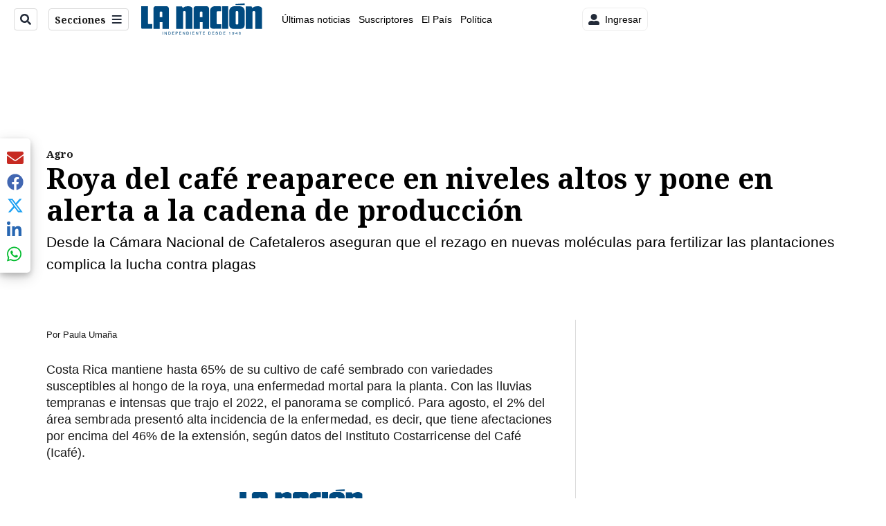

--- FILE ---
content_type: text/html; charset=utf-8
request_url: https://www.nacion.com/economia/agro/roya-del-cafe-reaparece-en-niveles-altos-y-pone-en/QQ3KX7FTN5GO5HLJKPVFVSGGCU/story/
body_size: 41053
content:
<!DOCTYPE html><html lang="es"><head><meta name="viewport" content="width=device-width, initial-scale=1"/><meta name="robots" content="max-image-preview:large"/><meta charset="utf-8"/><title>Roya del café reaparece en niveles altos y pone en alerta a la cadena de producción | La Nación</title><meta name="robots" content="max-image-preview:large"/><meta name="description" content="Desde la Cámara Nacional de Cafetaleros aseguran que el rezago en nuevas moléculas para fertilizar las plantaciones complica la lucha contra plagas"/><meta name="keywords" content="roya del café,roya,plaga"/><meta property="og:type" content="article"/><meta property="og:url" content="https://www.nacion.com/economia/agro/roya-del-cafe-reaparece-en-niveles-altos-y-pone-en/QQ3KX7FTN5GO5HLJKPVFVSGGCU/story/"/><meta property="og:title" content="Roya del café reaparece en niveles altos y pone en alerta a la cadena de producción"/><meta property="og:image" content="https://www.nacion.com/resizer/v2/DHYXR6HXLJCW3AXAKYSV2QA6WA.jpg?smart=true&amp;auth=5058f3578b2c843f985dc8f4d8e90a98af178534dde8a2ba20e4e497835377d9&amp;width=1440"/><meta property="og:image:width" content="1200"/><meta property="og:image:height" content="630"/><meta property="og:description" content="Desde la Cámara Nacional de Cafetaleros aseguran que el rezago en nuevas moléculas para fertilizar las plantaciones complica la lucha contra plagas"/><meta property="og:site_name" content="La Nación"/><meta property="twitter:title" content="Roya del café reaparece en niveles altos y pone en alerta a la cadena de producción"/><meta property="twitter:url" content="https://www.nacion.com/economia/agro/roya-del-cafe-reaparece-en-niveles-altos-y-pone-en/QQ3KX7FTN5GO5HLJKPVFVSGGCU/story/"/><meta property="twitter:image" content="https://www.nacion.com/resizer/v2/DHYXR6HXLJCW3AXAKYSV2QA6WA.jpg?smart=true&amp;auth=5058f3578b2c843f985dc8f4d8e90a98af178534dde8a2ba20e4e497835377d9&amp;width=1440"/><meta property="twitter:card" content="summary_large_image"/><meta property="twitter:description" content="Desde la Cámara Nacional de Cafetaleros aseguran que el rezago en nuevas moléculas para fertilizar las plantaciones complica la lucha contra plagas"/><meta property="twitter:site" content="nacion"/><link rel="canonical" href="https://www.nacion.com/economia/agro/roya-del-cafe-reaparece-en-niveles-altos-y-pone-en/QQ3KX7FTN5GO5HLJKPVFVSGGCU/story/"/><script>window.isIE = !!window.MSInputMethodContext && !!document.documentMode;</script><script type="application/javascript" id="polyfill-script">if(!Array.prototype.includes||!(window.Object && window.Object.assign)||!window.Promise||!window.Symbol||!window.fetch){document.write('<script type="application/javascript" src="/pf/dist/engine/polyfill.js?d=702&mxId=00000000" defer=""><\/script>')}</script><script id="fusion-engine-react-script" type="application/javascript" src="/pf/dist/engine/react.js?d=702&amp;mxId=00000000" defer=""></script><script id="fusion-engine-combinations-script" type="application/javascript" src="/pf/dist/components/combinations/default.js?d=702&amp;mxId=00000000" defer=""></script><link id="fusion-output-type-styles" rel="stylesheet" type="text/css" href="/pf/dist/components/output-types/default.css?d=702&amp;mxId=00000000"/><link id="fusion-template-styles" rel="stylesheet" type="text/css" href="/pf/dist/components/combinations/default.css?d=702&amp;mxId=00000000"/><link id="fusion-siteStyles-styles" rel="stylesheet" type="text/css" href="/pf/dist/css/la-nacion.css?d=702&amp;mxId=00000000"/><style data-styled="" data-styled-version="5.3.11">.iFZMKE a{color:#003C6F;}/*!sc*/
data-styled.g4[id="heading__StyledHeading-sc-13gesdv-0"]{content:"iFZMKE,"}/*!sc*/
.cnzOAO a{color:#003C6F;}/*!sc*/
data-styled.g5[id="html__StyledDiv-sc-19wox5d-0"]{content:"cnzOAO,"}/*!sc*/
.iUjzkL{font-family:'Noto Serif',Serif;}/*!sc*/
data-styled.g9[id="primary-font__PrimaryFontStyles-sc-pgi3yo-0"]{content:"iUjzkL,"}/*!sc*/
.kDYpOE a{color:#003C6F;}/*!sc*/
data-styled.g13[id="default__StyledText-sc-oqc75h-0"]{content:"kDYpOE,"}/*!sc*/
.bZruyL{min-height:80vh;font-family:'Roboto',Sans-Serif;}/*!sc*/
.bZruyL h1,.bZruyL h2,.bZruyL h3,.bZruyL h4,.bZruyL h5,.bZruyL h6,.bZruyL figcaption,.bZruyL table{font-family:'Noto Serif',Serif;}/*!sc*/
.bZruyL .body-paragraph{min-height:45px;}/*!sc*/
.bZruyL .body-paragraph,.bZruyL .interstitial-link,.bZruyL ol,.bZruyL ul,.bZruyL blockquote p,.bZruyL blockquote{font-family:'Roboto',Sans-Serif;}/*!sc*/
data-styled.g15[id="default__ArticleBody-sc-oqc75h-2"]{content:"bZruyL,"}/*!sc*/
.bjaHXq{height:calc(100vh - 56px - 13px);}/*!sc*/
data-styled.g17[id="section-nav__StyledSectionMenuVariableHeight-sc-vf63zj-0"]{content:"bjaHXq,"}/*!sc*/
.iFxfZg{font-family:'Noto Serif',Serif;}/*!sc*/
data-styled.g18[id="primary-font__PrimaryFontStyles-sc-1qhygeg-0"]{content:"iFxfZg,"}/*!sc*/
.lcNFwx{color:#000;}/*!sc*/
.lcNFwx a{color:#000;}/*!sc*/
data-styled.g19[id="default__ReadableTextNavigationBar-sc-15uibl0-0"]{content:"lcNFwx,"}/*!sc*/
.ddcZBj{font-family:'Noto Serif',Serif;background-color:transparent;border-color:#dadada;color:#191919;}/*!sc*/
.ddcZBj:hover{color:#191919;}/*!sc*/
data-styled.g20[id="Button__StyledDynamicButton-sc-14a2cac-0"]{content:"ddcZBj,"}/*!sc*/
.fqAgcD{-webkit-align-items:center;-webkit-box-align:center;-ms-flex-align:center;align-items:center;width:100%;position:-webkit-sticky;position:sticky;top:0;margin-bottom:0;z-index:1;}/*!sc*/
.fqAgcD .news-theme-navigation-bar{background-color:#fff;-webkit-transition:0.5s;transition:0.5s;z-index:9;}/*!sc*/
@media screen and (max-width:768px){.fqAgcD .news-theme-navigation-bar{height:56px;}}/*!sc*/
@media screen and (min-width:768px){.fqAgcD .news-theme-navigation-bar{height:56px;}}/*!sc*/
.fqAgcD .nav-logo img{width:auto;max-width:240px;height:auto;max-height:60px;object-fit:contain;-webkit-transition:0.5s;transition:0.5s;}/*!sc*/
@media screen and (max-width:768px){.fqAgcD .nav-logo img{max-width:100%;max-height:40px;}}/*!sc*/
@media screen and (min-width:768px){.fqAgcD .nav-logo img{max-width:200px;max-height:50px;}}/*!sc*/
data-styled.g21[id="default__StyledNav-sc-3h37n7-0"]{content:"fqAgcD,"}/*!sc*/
.guTArD{z-index:8;}/*!sc*/
@media screen and (max-width:768px){.guTArD{margin-top:56px;}}/*!sc*/
@media screen and (min-width:768px){.guTArD{margin-top:56px;}}/*!sc*/
data-styled.g22[id="default__StyledSectionDrawer-sc-3h37n7-1"]{content:"guTArD,"}/*!sc*/
.bzkYHs{background-color:#003C6F;font-family:'Noto Serif',Serif;-webkit-transition:fill 0.3s ease;transition:fill 0.3s ease;}/*!sc*/
.bzkYHs:hover,.bzkYHs:active{color:#fff;background-color:#286497;}/*!sc*/
data-styled.g25[id="default__Tag-sc-qptgnx-0"]{content:"bzkYHs,"}/*!sc*/
@media (min-width:320px){.gkBmgl{width:100%;}}/*!sc*/
@media (min-width:768px){}/*!sc*/
@media (min-width:1024px){}/*!sc*/
data-styled.g29[id="default__StyledContainer-sc-72shb9-0"]{content:"gkBmgl,"}/*!sc*/
.hjHLff .gnad > div[id^='google_ads_iframe']:not(:empty):before{content:"Publicidad";display:none;}/*!sc*/
.eMlvBo .gnad > div[id^='google_ads_iframe']:not(:empty):before{content:"Publicidad";display:block;}/*!sc*/
data-styled.g30[id="default__StyledAdUnit-sc-1dqdtve-0"]{content:"hjHLff,eMlvBo,"}/*!sc*/
</style><link rel="stylesheet" href="/pf/resources/global/overwrite.css?d=702"/><link rel="icon" type="image/x-icon" href="/pf/resources/la-nacion/favicon.ico?d=702"/><link rel="preconnect" href="https://fonts.googleapis.com" crossorigin="anonymous"/><link rel="preconnect" href="https://fonts.gstatic.com" crossorigin="anonymous"/><link rel="preload" as="style" href="https://fonts.googleapis.com/css2?family=Noto+Serif:wght@400;700&amp;family=Roboto:wght@300;400;700;900&amp;display=swap"/><link rel="stylesheet" href="https://fonts.googleapis.com/css2?family=Noto+Serif:wght@300;400;500;700&amp;display=swap"/><meta name="apple-itunes-app" content="app-id=925501831"/><script type="text/javascript" data-integration="marfeel">function e(e){var t=!(arguments.length>1&&void 0!==arguments[1])||arguments[1],c=document.createElement("script");c.src=e,t?c.type="module":(c.async=!0,c.type="text/javascript",c.setAttribute("nomodule",""));var n=document.getElementsByTagName("script")[0];n.parentNode.insertBefore(c,n)}function t(t,c,n){var a,o,r;null!==(a=t.marfeel)&&void 0!==a||(t.marfeel={}),null!==(o=(r=t.marfeel).cmd)&&void 0!==o||(r.cmd=[]),t.marfeel.config=n,t.marfeel.config.accountId=c;var i="https://sdk.mrf.io/statics";e("".concat(i,"/marfeel-sdk.js?id=").concat(c),!0),e("".concat(i,"/marfeel-sdk.es5.js?id=").concat(c),!1)}!function(e,c){var n=arguments.length>2&&void 0!==arguments[2]?arguments[2]:{};t(e,c,n)}(window,1459,{} /*config*/);

  console.log("Ejecutando output-type marfeel-piano push1...");
  // Se calcula el customer loyalty de Marfeel
  window.marfeel.cmd.push(['compass', (compass) => {
    compass.getRFV((rfvObj) => {
      console.log("Ejecutando output-type marfeel-piano push2...");
      console.log(rfvObj);

      let mcUserTypeRfv;
      const rfv = typeof rfvObj.rfv !== 'undefined' ? rfvObj.rfv : 1;

      if (rfv <= 1) {
        mcUserTypeRfv = 'new';
      } else if (rfv <= 10) {
        mcUserTypeRfv = 'fly-by';
      } else if (rfv <= 35) {
        mcUserTypeRfv = 'casual';
      } else if (rfv <= 60) {
        mcUserTypeRfv = 'loyal';
      } else {
        mcUserTypeRfv = 'lover';
      }

      console.log("Ejecutando output-type marfeel-piano push3...");
      // Se inicializa Piano y se carga el customer loyalty de Marfeel para ser enviado a Piano-Composer
      window.tp = window.tp || [];
      window.tp.push(['setCustomVariable', 'compassEngagement', mcUserTypeRfv]);
    });
  }]);

</script><script type="text/javascript">var _gnsso = {
          "isAdmin" : "false",
          "environment": "gruponacion",
          "productCode": "LNC",
          "ssoBaseUrl": "https://sso.gruponacion.biz",
          "pianoDomain": "experience.piano.io",
          "pianoAppId": "BM6tVBSjXE",
          "pianoDisableExperience": "",
      };</script><script type="application/ld+json">{"organization":{"name":"La Nación","alternateName":"Grupo Nacion GN, S.A.","url":"https://www.nacion.com","sameAs":["https://www.facebook.com/lanacioncr/","https://twitter.com/nacion"],"logo":{"@type":"ImageObject","url":"/resources/la-nacion/logo.svg"},"contactPoint":{"@type":"ContactPoint","telephone":"+506 4107-1717","contactType":"customer service","areaServed":"CR","availableLanguage":"es"}}}</script><script type="text/javascript">let authors = ["Paula Umaña"],
        _articleTags = ["roya del café","roya","plaga"];
        tp = window.tp || [];
        // Agregamos el tipo de tipo de articulo como un tag
        _articleTags.push("article_premium");
        _articleTags.push(["product_code_LNC"]);
        _articleTags.push(["environment_code_PRO"]);
        _articleTags.push(["content_type_STORY"]);
        tp.push(["setTags", _articleTags]);
        tp.push(["setZone", "Web"]);
        tp.push(["setContentCreated", "2022-10-12T00:20:03.469Z"]);
        if (authors.length > 0) {
          tp.push(["setContentAuthor", authors[0]]);
        }
        tp.push(["setContentSection", ""]);</script><script type="application/ld+json">{"@context":"https://schema.org/","@type":"NewsArticle","headline":"Roya del café reaparece en niveles altos y pone en alerta a la cadena de producción","datePublished":"2022-10-12T00:20:03.469Z","dateModified":"2022-10-12T00:20:04.448Z","image":{"@type":"ImageObject","url":"https://www.nacion.com/resizer/v2/DHYXR6HXLJCW3AXAKYSV2QA6WA.jpg?width=1200&height=900&smart=true&auth=5058f3578b2c843f985dc8f4d8e90a98af178534dde8a2ba20e4e497835377d9","width":1200,"height":900},"identifier":"QQ3KX7FTN5GO5HLJKPVFVSGGCU","description":"Desde la Cámara Nacional de Cafetaleros aseguran que el rezago en nuevas moléculas para fertilizar las plantaciones complica la lucha contra plagas","keywords":"roya del café,roya,plaga","wordcount":1012,"isAccessibleForFree":false,"url":"https://www.nacion.com/economia/agro/roya-del-cafe-reaparece-en-niveles-altos-y-pone-en/QQ3KX7FTN5GO5HLJKPVFVSGGCU/story/","articleSection":["Agro","Economía"],"author":[{"@type":"Person","name":"Paula Umaña","url":"https://www.nacion.com/autores/paula-umana/"}],"hasPart":{"@type":"WebPageElement","isAccessibleForFree":false,"cssSelector":".article-body-wrapper"},"mainEntityOfPage":{"@type":"WebPage","id":"https://www.nacion.com/economia/agro/roya-del-cafe-reaparece-en-niveles-altos-y-pone-en/QQ3KX7FTN5GO5HLJKPVFVSGGCU/story/"},"isPartOf":null,"publisher":{"@type":"Organization","name":"La Nación","foundingDate":"1946-10-12","logo":{"@type":"ImageObject","url":"/resources/la-nacion/logo.svg"}}}</script><script type="text/javascript">
        window.GN = window.GN || {};
        window.GN.contentDataLayer = {
          "Section": "economia",
          "Subsection": "agro",
          "SeoKeywords": "roya del café|roya|plaga",
          "Author": "|Paula Umaña|",
          "ContentType": "story",
          "Visibility": "premium",
          "OutputType": "default",
          "DisplayDate": "2022-10-11"
        };

        window.dataLayer = window.dataLayer || [];
        window.dataLayer.push({
          content: window.GN.contentDataLayer
        });
        </script><script>
    (function(w,d,s,l,i){w[l]=w[l]||[];w[l].push({'gtm.start':
      new Date().getTime(),event:'gtm.js'});var f=d.getElementsByTagName(s)[0],
      j=d.createElement(s),dl=l!='dataLayer'?'&l='+l:'';j.async=true;j.src=
      'https://www.googletagmanager.com/gtm.js?id='+i+dl;f.parentNode.insertBefore(j,f);
    })(window,document,'script','dataLayer','GTM-TSFC2S');
  </script><link rel="dns-prefetch" href="https://www.googletagmanager.com"/><link rel="dns-prefetch" href="https://www.google-analytics.com"/><link rel="dns-prefetch" href="https://buy.tinypass.com"/><link rel="dns-prefetch" href="https://cdn.tinypass.com"/><link rel="dns-prefetch" href="https://connect.facebook.net"/><script src="https://cdn-clavis-gruponacion-prod.arc-perso.aws.arc.pub/clavis.main.js.gz" defer=""></script><script type="text/javascript">
        if (/Android|iPhone|iPad|iPod/i.test(navigator.userAgent)) {
          if (navigator.userAgent.match(/FBAN|FBAV|Instagram|Twitter/i)) {
            document.cookie = '_pc_gn-in-app-browser=true; expires=Thu, 29 Jan 2026 23:17:51 GMT; path=/;';
            window.tp = window.tp || [];
            window.tp.push(['setCustomVariable', 'in_app_browser_url', window.location.href]);
          }
        }
        </script>
<script>(window.BOOMR_mq=window.BOOMR_mq||[]).push(["addVar",{"rua.upush":"false","rua.cpush":"true","rua.upre":"false","rua.cpre":"true","rua.uprl":"false","rua.cprl":"false","rua.cprf":"false","rua.trans":"SJ-b9a25cbc-8881-4558-91f2-bfa3d06c99d5","rua.cook":"false","rua.ims":"false","rua.ufprl":"false","rua.cfprl":"false","rua.isuxp":"false","rua.texp":"norulematch","rua.ceh":"false","rua.ueh":"false","rua.ieh.st":"0"}]);</script>
                              <script>!function(e){var n="https://s.go-mpulse.net/boomerang/";if("False"=="True")e.BOOMR_config=e.BOOMR_config||{},e.BOOMR_config.PageParams=e.BOOMR_config.PageParams||{},e.BOOMR_config.PageParams.pci=!0,n="https://s2.go-mpulse.net/boomerang/";if(window.BOOMR_API_key="MUS2S-CNA8N-ZZLSU-SW4QW-8FUKY",function(){function e(){if(!o){var e=document.createElement("script");e.id="boomr-scr-as",e.src=window.BOOMR.url,e.async=!0,i.parentNode.appendChild(e),o=!0}}function t(e){o=!0;var n,t,a,r,d=document,O=window;if(window.BOOMR.snippetMethod=e?"if":"i",t=function(e,n){var t=d.createElement("script");t.id=n||"boomr-if-as",t.src=window.BOOMR.url,BOOMR_lstart=(new Date).getTime(),e=e||d.body,e.appendChild(t)},!window.addEventListener&&window.attachEvent&&navigator.userAgent.match(/MSIE [67]\./))return window.BOOMR.snippetMethod="s",void t(i.parentNode,"boomr-async");a=document.createElement("IFRAME"),a.src="about:blank",a.title="",a.role="presentation",a.loading="eager",r=(a.frameElement||a).style,r.width=0,r.height=0,r.border=0,r.display="none",i.parentNode.appendChild(a);try{O=a.contentWindow,d=O.document.open()}catch(_){n=document.domain,a.src="javascript:var d=document.open();d.domain='"+n+"';void(0);",O=a.contentWindow,d=O.document.open()}if(n)d._boomrl=function(){this.domain=n,t()},d.write("<bo"+"dy onload='document._boomrl();'>");else if(O._boomrl=function(){t()},O.addEventListener)O.addEventListener("load",O._boomrl,!1);else if(O.attachEvent)O.attachEvent("onload",O._boomrl);d.close()}function a(e){window.BOOMR_onload=e&&e.timeStamp||(new Date).getTime()}if(!window.BOOMR||!window.BOOMR.version&&!window.BOOMR.snippetExecuted){window.BOOMR=window.BOOMR||{},window.BOOMR.snippetStart=(new Date).getTime(),window.BOOMR.snippetExecuted=!0,window.BOOMR.snippetVersion=12,window.BOOMR.url=n+"MUS2S-CNA8N-ZZLSU-SW4QW-8FUKY";var i=document.currentScript||document.getElementsByTagName("script")[0],o=!1,r=document.createElement("link");if(r.relList&&"function"==typeof r.relList.supports&&r.relList.supports("preload")&&"as"in r)window.BOOMR.snippetMethod="p",r.href=window.BOOMR.url,r.rel="preload",r.as="script",r.addEventListener("load",e),r.addEventListener("error",function(){t(!0)}),setTimeout(function(){if(!o)t(!0)},3e3),BOOMR_lstart=(new Date).getTime(),i.parentNode.appendChild(r);else t(!1);if(window.addEventListener)window.addEventListener("load",a,!1);else if(window.attachEvent)window.attachEvent("onload",a)}}(),"".length>0)if(e&&"performance"in e&&e.performance&&"function"==typeof e.performance.setResourceTimingBufferSize)e.performance.setResourceTimingBufferSize();!function(){if(BOOMR=e.BOOMR||{},BOOMR.plugins=BOOMR.plugins||{},!BOOMR.plugins.AK){var n="true"=="true"?1:0,t="",a="cj3x4hqx3sibg2luagpq-f-e866eeede-clientnsv4-s.akamaihd.net",i="false"=="true"?2:1,o={"ak.v":"39","ak.cp":"1079090","ak.ai":parseInt("642718",10),"ak.ol":"0","ak.cr":8,"ak.ipv":4,"ak.proto":"h2","ak.rid":"7123bf7f","ak.r":50796,"ak.a2":n,"ak.m":"dscr","ak.n":"ff","ak.bpcip":"18.119.126.0","ak.cport":49184,"ak.gh":"23.209.83.211","ak.quicv":"","ak.tlsv":"tls1.3","ak.0rtt":"","ak.0rtt.ed":"","ak.csrc":"-","ak.acc":"","ak.t":"1769210271","ak.ak":"hOBiQwZUYzCg5VSAfCLimQ==jExPJSrmipGvuM4BXkIpp9HFsl+czj+TB/Qa8jp4MM7uuFHBJWI/NRb1kWypsNQMxgGTQhRO3LJGCxEIOhceze3BxcXcmu80Y0WgpwCnVGvtZNqvs2z72CzEWpoSbbqCUKIeB+6sX82cLPdWB7QnAgvx9e2bDw/hyB27JqtLGBk38R6YAp9W2Xtxs/JS9LdiJzE3bwQ2zNXLv5fud4XY7vVg2ZH50SRXfOOlk4jQhMipEh0243QqWa9oWDUBxcNAq0VNlf67279shcBUl1FUubgkWTeF9fd8aGMPwaoRPnfgegTTN+WwVuZ3BLxDZ05A0204RiUY+AMIIJ6OSCpmD0xGtHY+bmRexVPaOQnrfRsAxUvtBHaakRAWZQzAJ7V/85bjX4fYwGoGytOOOqqHj+0etOu+sfguNVb3rFZTmow=","ak.pv":"46","ak.dpoabenc":"","ak.tf":i};if(""!==t)o["ak.ruds"]=t;var r={i:!1,av:function(n){var t="http.initiator";if(n&&(!n[t]||"spa_hard"===n[t]))o["ak.feo"]=void 0!==e.aFeoApplied?1:0,BOOMR.addVar(o)},rv:function(){var e=["ak.bpcip","ak.cport","ak.cr","ak.csrc","ak.gh","ak.ipv","ak.m","ak.n","ak.ol","ak.proto","ak.quicv","ak.tlsv","ak.0rtt","ak.0rtt.ed","ak.r","ak.acc","ak.t","ak.tf"];BOOMR.removeVar(e)}};BOOMR.plugins.AK={akVars:o,akDNSPreFetchDomain:a,init:function(){if(!r.i){var e=BOOMR.subscribe;e("before_beacon",r.av,null,null),e("onbeacon",r.rv,null,null),r.i=!0}return this},is_complete:function(){return!0}}}}()}(window);</script></head><body class="body-la-nacion"><noscript><iframe title="gtm" src="https://www.googletagmanager.com/ns.html?id=GTM-TSFC2S" height="0" width="0" style="display:none;visibility:hidden"></iframe></noscript><div id="fusion-app" class="layout-section"><div class="b-right-rail"><header class="c-stack b-right-rail__navigation" data-style-direction="vertical" data-style-justification="start" data-style-alignment="unset" data-style-inline="false" data-style-wrap="nowrap"><div class="c-stack b-single-chain" data-style-direction="vertical" data-style-justification="start" data-style-alignment="unset" data-style-inline="false" data-style-wrap="nowrap"><div class="c-stack b-single-chain__children-stack" data-style-direction="vertical" data-style-justification="start" data-style-alignment="unset" data-style-inline="false" data-style-wrap="nowrap"></div></div><nav id="main-nav" class="default__StyledNav-sc-3h37n7-0 fqAgcD light" aria-label="Menú de secciones"><div class="news-theme-navigation-container news-theme-navigation-bar logo-left horizontal-links"><div class="nav-left"><div class="nav-components--mobile"><div class="nav-widget"><button aria-label="Secciones" class="Button__StyledDynamicButton-sc-14a2cac-0 ddcZBj xpmedia-button xpmedia-button--small la-nacion  nav-sections-btn" type="button"><svg class="c-icon" width="16" height="16" xmlns="http://www.w3.org/2000/svg" viewBox="0 0 512 512" fill="#191919" aria-hidden="true" focusable="false"><path d="M25 96C25 78.33 39.33 64 57 64H441C458.7 64 473 78.33 473 96C473 113.7 458.7 128 441 128H57C39.33 128 25 113.7 25 96ZM25 256C25 238.3 39.33 224 57 224H441C458.7 224 473 238.3 473 256C473 273.7 458.7 288 441 288H57C39.33 288 25 273.7 25 256ZM441 448H57C39.33 448 25 433.7 25 416C25 398.3 39.33 384 57 384H441C458.7 384 473 398.3 473 416C473 433.7 458.7 448 441 448Z"></path></svg></button></div></div><div class="nav-components--desktop"><div class="nav-widget"><div class="nav-search nav-search-undefined"><div class="gsc-generic-box "><div class="gcse-searchbox-only" data-resultsurl="http://nacion.com/search/"></div></div><button additionalClassNames="" Size="SMALL" iconType="search" text="Buscar" class="c-button c-button--medium c-button--DEFAULT xpmedia-button xpmedia-button--small la-nacion" type="button"><span><svg class="c-icon" width="24" height="24" xmlns="http://www.w3.org/2000/svg" viewBox="0 0 512 512" fill="currentColor" aria-hidden="true" focusable="false"><path d="M505 442.7L405.3 343c-4.5-4.5-10.6-7-17-7H372c27.6-35.3 44-79.7 44-128C416 93.1 322.9 0 208 0S0 93.1 0 208s93.1 208 208 208c48.3 0 92.7-16.4 128-44v16.3c0 6.4 2.5 12.5 7 17l99.7 99.7c9.4 9.4 24.6 9.4 33.9 0l28.3-28.3c9.4-9.4 9.4-24.6.1-34zM208 336c-70.7 0-128-57.2-128-128 0-70.7 57.2-128 128-128 70.7 0 128 57.2 128 128 0 70.7-57.2 128-128 128z"></path></svg></span></button></div></div><div class="nav-widget"><button aria-label="Secciones" class="Button__StyledDynamicButton-sc-14a2cac-0 ddcZBj xpmedia-button xpmedia-button--small la-nacion  nav-sections-btn" type="button">Secciones<span class="xpmedia-button--right-icon-container"><svg class="c-icon" width="16" height="16" xmlns="http://www.w3.org/2000/svg" viewBox="0 0 512 512" fill="#191919" aria-hidden="true" focusable="false"><path d="M25 96C25 78.33 39.33 64 57 64H441C458.7 64 473 78.33 473 96C473 113.7 458.7 128 441 128H57C39.33 128 25 113.7 25 96ZM25 256C25 238.3 39.33 224 57 224H441C458.7 224 473 238.3 473 256C473 273.7 458.7 288 441 288H57C39.33 288 25 273.7 25 256ZM441 448H57C39.33 448 25 433.7 25 416C25 398.3 39.33 384 57 384H441C458.7 384 473 398.3 473 416C473 433.7 458.7 448 441 448Z"></path></svg></span></button></div></div></div><div class="nav-logo nav-logo-left "><a href="/" title="La Nacion logo"><img src="/pf//resources/la-nacion/logo.svg?d=702" alt="La Nacion logo" loading="eager" width="177" height="50" style="width:177px;height:50px;display:block"/></a></div><nav color="#000" class="default__ReadableTextNavigationBar-sc-15uibl0-0 lcNFwx horizontal-links-bar" aria-label="Mejores enlaces"><span class="primary-font__PrimaryFontStyles-sc-1qhygeg-0 iFxfZg horizontal-links-menu">    <a href="/ultimas-noticias/">Últimas noticias</a></span><span class="primary-font__PrimaryFontStyles-sc-1qhygeg-0 iFxfZg horizontal-links-menu">    <a href="/mis-beneficios/">Suscriptores</a></span><span class="primary-font__PrimaryFontStyles-sc-1qhygeg-0 iFxfZg horizontal-links-menu">    <a href="/el-pais/">El País</a></span><span class="primary-font__PrimaryFontStyles-sc-1qhygeg-0 iFxfZg horizontal-links-menu">    <a href="/politica/">Política</a></span><span class="primary-font__PrimaryFontStyles-sc-1qhygeg-0 iFxfZg horizontal-links-menu">    <a href="https://www.nacion.com/etiqueta/elecciones%202026/" target="_blank" rel="noopener noreferrer">Elecciones 2026<span class="sr-only">(Opens in new window)</span></a></span><span class="primary-font__PrimaryFontStyles-sc-1qhygeg-0 iFxfZg horizontal-links-menu">    <a href="/puro-deporte/">Puro Deporte</a></span><span class="primary-font__PrimaryFontStyles-sc-1qhygeg-0 iFxfZg horizontal-links-menu">    <a href="/economia/">Economía</a></span><span class="primary-font__PrimaryFontStyles-sc-1qhygeg-0 iFxfZg horizontal-links-menu">    <a href="/sucesos/">Sucesos</a></span><span class="primary-font__PrimaryFontStyles-sc-1qhygeg-0 iFxfZg horizontal-links-menu">    <a href="/el-explicador/">El Explicador</a></span><span class="primary-font__PrimaryFontStyles-sc-1qhygeg-0 iFxfZg horizontal-links-menu">    <a href="/opinion/">Opinión</a></span><span class="primary-font__PrimaryFontStyles-sc-1qhygeg-0 iFxfZg horizontal-links-menu">    <a href="/viva/">Viva</a></span><span class="primary-font__PrimaryFontStyles-sc-1qhygeg-0 iFxfZg horizontal-links-menu">    <a href="/el-mundo/">El Mundo</a></span></nav><div class="nav-right"><div class="nav-components--mobile"><div class="nav-widget"><div class="flex_align-items-center"><button class="flex_justify-center border border_all border_solid border_color_gray border_radius_all_8 font_xs color_black color_background_white margin-xs-all padding-xs-all"><svg class="c-icon" width="16" height="16" xmlns="http://www.w3.org/2000/svg" viewBox="0 0 512 512" fill="currentColor" aria-hidden="true" focusable="false"><path d="M256 288c79.5 0 144-64.5 144-144S335.5 0 256 0 112 64.5 112 144s64.5 144 144 144zm128 32h-55.1c-22.2 10.2-46.9 16-72.9 16s-50.6-5.8-72.9-16H128C57.3 320 0 377.3 0 448v16c0 26.5 21.5 48 48 48h416c26.5 0 48-21.5 48-48v-16c0-70.7-57.3-128-128-128z"></path></svg><span class="margin-xs-left">Ingresar</span></button></div></div></div><div class="nav-components--desktop"><div class="nav-widget"><div class="flex_align-items-center"><button class="flex_justify-center border border_all border_solid border_color_gray border_radius_all_8 font_xs color_black color_background_white margin-xs-all padding-xs-all"><svg class="c-icon" width="16" height="16" xmlns="http://www.w3.org/2000/svg" viewBox="0 0 512 512" fill="currentColor" aria-hidden="true" focusable="false"><path d="M256 288c79.5 0 144-64.5 144-144S335.5 0 256 0 112 64.5 112 144s64.5 144 144 144zm128 32h-55.1c-22.2 10.2-46.9 16-72.9 16s-50.6-5.8-72.9-16H128C57.3 320 0 377.3 0 448v16c0 26.5 21.5 48 48 48h416c26.5 0 48-21.5 48-48v-16c0-70.7-57.3-128-128-128z"></path></svg><span class="margin-xs-left">Ingresar</span></button></div></div><div class="nav-widget"><div id="fusion-static-enter:html-block-f0fGKgGok0Pv1Gr-0-1-1" style="display:none" data-fusion-component="html-block-f0fGKgGok0Pv1Gr-0-1-1"></div><div><div style="width: 300px;" id="greenOfferHorizontal"></div></div><div id="fusion-static-exit:html-block-f0fGKgGok0Pv1Gr-0-1-1" style="display:none" data-fusion-component="html-block-f0fGKgGok0Pv1Gr-0-1-1"></div></div></div></div></div><div id="nav-sections" class="default__StyledSectionDrawer-sc-3h37n7-1 guTArD nav-sections closed"><div class="inner-drawer-nav" style="z-index:10"><div class="nav-menu"><div class="nav-components--mobile"><div class="nav-widget"><div class="nav-search nav-search-undefined"><div class="gsc-generic-box sections"><div class="gcse-searchbox-only" data-resultsurl="http://nacion.com/search/"></div></div></div></div></div><div class="nav-components--desktop"><div class="nav-widget"></div></div></div><ul class="section-nav__StyledSectionMenuVariableHeight-sc-vf63zj-0 bjaHXq section-menu"><li class="section-item"><a href="/ultimas-noticias/" tabindex="-1">Últimas noticias</a></li><li class="section-item"><a href="https://www.nacion.com/suscripcion-digital/" target="_blank" rel="noopener noreferrer" tabindex="-1">Planes de suscripción<span class="sr-only">(Se abre en una nueva ventana)</span></a></li><li class="section-item"><a href="https://www.nacion.com/boletines/" target="_blank" rel="noopener noreferrer" tabindex="-1">Boletines<span class="sr-only">(Se abre en una nueva ventana)</span></a></li><li class="section-item"><a href="https://www.nacion.com/mis-beneficios/" target="_blank" rel="noopener noreferrer" tabindex="-1">Suscriptores<span class="sr-only">(Se abre en una nueva ventana)</span></a></li><li class="section-item"><a href="/el-pais/" tabindex="-1">El País</a></li><li class="section-item"><a href="/politica/" tabindex="-1">Política</a></li><li class="section-item"><a href="https://www.nacion.com/etiqueta/elecciones%202026/" target="_blank" rel="noopener noreferrer" tabindex="-1">Elecciones 2026<span class="sr-only">(Se abre en una nueva ventana)</span></a></li><li class="section-item"><div class="subsection-anchor "><a href="/puro-deporte/" tabindex="-1">Puro Deporte</a><button type="button" class="submenu-caret" aria-expanded="false" aria-label="Mostrar Puro Deporte subsecciones" aria-controls="header_sub_section_puro-deporte" tabindex="-1"><svg class="c-icon" width="20" height="20" xmlns="http://www.w3.org/2000/svg" viewBox="0 0 512 512" fill="currentColor" aria-hidden="true" focusable="false"><path d="M416 256C416 264.188 412.875 272.38 406.625 278.62L214.625 470.62C202.125 483.12 181.875 483.12 169.375 470.62C156.875 458.12 156.875 437.87 169.375 425.37L338.8 256L169.4 86.6C156.9 74.1 156.9 53.85 169.4 41.35C181.9 28.85 202.15 28.85 214.65 41.35L406.65 233.35C412.9 239.6 416 247.8 416 256Z"></path></svg></button></div><div class="subsection-container "><ul class="subsection-menu" id="header_sub_section_puro-deporte"><li class="subsection-item"><a href="/puro-deporte/futbol/" tabindex="-1">Fútbol</a></li><li class="subsection-item"><a href="/puro-deporte/saprissa/" tabindex="-1">Saprissa</a></li><li class="subsection-item"><a href="/puro-deporte/alajuelense/" tabindex="-1">Alajuelense</a></li><li class="subsection-item"><a href="/puro-deporte/otros-deportes/" tabindex="-1">Otros deportes</a></li></ul></div></li><li class="section-item"><a href="/el-explicador/" tabindex="-1">El Explicador</a></li><li class="section-item"><div class="subsection-anchor "><a href="/viva/" tabindex="-1">Viva</a><button type="button" class="submenu-caret" aria-expanded="false" aria-label="Mostrar Viva subsecciones" aria-controls="header_sub_section_viva" tabindex="-1"><svg class="c-icon" width="20" height="20" xmlns="http://www.w3.org/2000/svg" viewBox="0 0 512 512" fill="currentColor" aria-hidden="true" focusable="false"><path d="M416 256C416 264.188 412.875 272.38 406.625 278.62L214.625 470.62C202.125 483.12 181.875 483.12 169.375 470.62C156.875 458.12 156.875 437.87 169.375 425.37L338.8 256L169.4 86.6C156.9 74.1 156.9 53.85 169.4 41.35C181.9 28.85 202.15 28.85 214.65 41.35L406.65 233.35C412.9 239.6 416 247.8 416 256Z"></path></svg></button></div><div class="subsection-container "><ul class="subsection-menu" id="header_sub_section_viva"><li class="subsection-item"><a href="/viva/planeta-insolito/" tabindex="-1">Planeta insólito</a></li></ul></div></li><li class="section-item"><div class="subsection-anchor "><a href="/sucesos/" tabindex="-1">Sucesos</a><button type="button" class="submenu-caret" aria-expanded="false" aria-label="Mostrar Sucesos subsecciones" aria-controls="header_sub_section_sucesos" tabindex="-1"><svg class="c-icon" width="20" height="20" xmlns="http://www.w3.org/2000/svg" viewBox="0 0 512 512" fill="currentColor" aria-hidden="true" focusable="false"><path d="M416 256C416 264.188 412.875 272.38 406.625 278.62L214.625 470.62C202.125 483.12 181.875 483.12 169.375 470.62C156.875 458.12 156.875 437.87 169.375 425.37L338.8 256L169.4 86.6C156.9 74.1 156.9 53.85 169.4 41.35C181.9 28.85 202.15 28.85 214.65 41.35L406.65 233.35C412.9 239.6 416 247.8 416 256Z"></path></svg></button></div><div class="subsection-container "><ul class="subsection-menu" id="header_sub_section_sucesos"><li class="subsection-item"><a href="/sucesos/accidentes/" tabindex="-1">Accidentes</a></li><li class="subsection-item"><a href="/sucesos/crimenes/" tabindex="-1">Crímenes</a></li><li class="subsection-item"><a href="/sucesos/narcotrafico/" tabindex="-1">Narcotráfico</a></li></ul></div></li><li class="section-item"><div class="subsection-anchor "><a href="/economia/" tabindex="-1">Economía</a><button type="button" class="submenu-caret" aria-expanded="false" aria-label="Mostrar Economía subsecciones" aria-controls="header_sub_section_economia" tabindex="-1"><svg class="c-icon" width="20" height="20" xmlns="http://www.w3.org/2000/svg" viewBox="0 0 512 512" fill="currentColor" aria-hidden="true" focusable="false"><path d="M416 256C416 264.188 412.875 272.38 406.625 278.62L214.625 470.62C202.125 483.12 181.875 483.12 169.375 470.62C156.875 458.12 156.875 437.87 169.375 425.37L338.8 256L169.4 86.6C156.9 74.1 156.9 53.85 169.4 41.35C181.9 28.85 202.15 28.85 214.65 41.35L406.65 233.35C412.9 239.6 416 247.8 416 256Z"></path></svg></button></div><div class="subsection-container "><ul class="subsection-menu" id="header_sub_section_economia"><li class="subsection-item"><a href="/economia/subibaja/" tabindex="-1">Subibaja</a></li><li class="subsection-item"><a href="/economia/la-dataserie/" tabindex="-1">La Dataserie</a></li></ul></div></li><li class="section-item"><div class="subsection-anchor "><a href="/opinion/" tabindex="-1">Opinión</a><button type="button" class="submenu-caret" aria-expanded="false" aria-label="Mostrar Opinión subsecciones" aria-controls="header_sub_section_opinion" tabindex="-1"><svg class="c-icon" width="20" height="20" xmlns="http://www.w3.org/2000/svg" viewBox="0 0 512 512" fill="currentColor" aria-hidden="true" focusable="false"><path d="M416 256C416 264.188 412.875 272.38 406.625 278.62L214.625 470.62C202.125 483.12 181.875 483.12 169.375 470.62C156.875 458.12 156.875 437.87 169.375 425.37L338.8 256L169.4 86.6C156.9 74.1 156.9 53.85 169.4 41.35C181.9 28.85 202.15 28.85 214.65 41.35L406.65 233.35C412.9 239.6 416 247.8 416 256Z"></path></svg></button></div><div class="subsection-container "><ul class="subsection-menu" id="header_sub_section_opinion"><li class="subsection-item"><a href="/opinion/cartas/" tabindex="-1">Cartas</a></li><li class="subsection-item"><a href="/opinion/columnistas/" tabindex="-1">Columnistas</a></li><li class="subsection-item"><a href="/opinion/editorial/" tabindex="-1">Editorial</a></li><li class="subsection-item"><a href="/opinion/foros/" tabindex="-1">Foros</a></li><li class="subsection-item"><a href="/opinion/internacional/" tabindex="-1">Internacional</a></li></ul></div></li><li class="section-item"><a href="/blogs/por-tanto/" tabindex="-1">Por tanto</a></li><li class="section-item"><a href="/el-mundo/" tabindex="-1">El Mundo</a></li><li class="section-item"><a href="/mi-bienestar/" tabindex="-1">Mi Bienestar</a></li><li class="section-item"><a href="/revista-dominical/" tabindex="-1">Revista Dominical</a></li><li class="section-item"><a href="/spotlight/" tabindex="-1">Spotlight</a></li><li class="section-item"><a href="/no-coma-cuento/" tabindex="-1">#NoComaCuento</a></li><li class="section-item"><a href="/ancora/" tabindex="-1">Áncora</a></li><li class="section-item"><a href="/tecnologia/" tabindex="-1">Tecnología</a></li><li class="section-item"><div class="subsection-anchor "><a href="/ciencia/" tabindex="-1">Ciencia</a><button type="button" class="submenu-caret" aria-expanded="false" aria-label="Mostrar Ciencia subsecciones" aria-controls="header_sub_section_ciencia" tabindex="-1"><svg class="c-icon" width="20" height="20" xmlns="http://www.w3.org/2000/svg" viewBox="0 0 512 512" fill="currentColor" aria-hidden="true" focusable="false"><path d="M416 256C416 264.188 412.875 272.38 406.625 278.62L214.625 470.62C202.125 483.12 181.875 483.12 169.375 470.62C156.875 458.12 156.875 437.87 169.375 425.37L338.8 256L169.4 86.6C156.9 74.1 156.9 53.85 169.4 41.35C181.9 28.85 202.15 28.85 214.65 41.35L406.65 233.35C412.9 239.6 416 247.8 416 256Z"></path></svg></button></div><div class="subsection-container "><ul class="subsection-menu" id="header_sub_section_ciencia"><li class="subsection-item"><a href="/ciencia/aplicaciones-cientificas/" tabindex="-1">Aplicaciones Científicas</a></li><li class="subsection-item"><a href="/ciencia/medio-ambiente/" tabindex="-1">Medio Ambiente</a></li><li class="subsection-item"><a href="/ciencia/salud/" tabindex="-1">Salud</a></li></ul></div></li><li class="section-item"><a href="/podcast/" tabindex="-1">Podcasts</a></li><li class="section-item"><div class="subsection-anchor "><a href="/videos/" tabindex="-1">Videos</a><button type="button" class="submenu-caret" aria-expanded="false" aria-label="Mostrar Videos subsecciones" aria-controls="header_sub_section_videos" tabindex="-1"><svg class="c-icon" width="20" height="20" xmlns="http://www.w3.org/2000/svg" viewBox="0 0 512 512" fill="currentColor" aria-hidden="true" focusable="false"><path d="M416 256C416 264.188 412.875 272.38 406.625 278.62L214.625 470.62C202.125 483.12 181.875 483.12 169.375 470.62C156.875 458.12 156.875 437.87 169.375 425.37L338.8 256L169.4 86.6C156.9 74.1 156.9 53.85 169.4 41.35C181.9 28.85 202.15 28.85 214.65 41.35L406.65 233.35C412.9 239.6 416 247.8 416 256Z"></path></svg></button></div><div class="subsection-container "><ul class="subsection-menu" id="header_sub_section_videos"><li class="subsection-item"><a href="/videos/dialogos/" tabindex="-1">Diálogos</a></li><li class="subsection-item"><a href="/videos/el-pais/" tabindex="-1">El País</a></li><li class="subsection-item"><a href="/videos/sucesos/" tabindex="-1">Sucesos</a></li><li class="subsection-item"><a href="/videos/el-mundo/" tabindex="-1">El Mundo</a></li><li class="subsection-item"><a href="/videos/puro-deporte/" tabindex="-1">Puro Deporte</a></li><li class="subsection-item"><a href="/videos/economia/" tabindex="-1">Economía</a></li><li class="subsection-item"><a href="/videos/viva/" tabindex="-1">Viva</a></li><li class="subsection-item"><a href="/videos/revista-dominical/" tabindex="-1">Revista Dominical</a></li><li class="subsection-item"><a href="/videos/ciencia/" tabindex="-1">Ciencia</a></li><li class="subsection-item"><a href="/videos/tecnologia/" tabindex="-1">Tecnología</a></li><li class="subsection-item"><a href="/videos/opinion/" tabindex="-1">Opinión</a></li></ul></div></li><li class="section-item"><div class="subsection-anchor "><a href="/brandvoice/" tabindex="-1">Brandvoice</a><button type="button" class="submenu-caret" aria-expanded="false" aria-label="Mostrar Brandvoice subsecciones" aria-controls="header_sub_section_brandvoice" tabindex="-1"><svg class="c-icon" width="20" height="20" xmlns="http://www.w3.org/2000/svg" viewBox="0 0 512 512" fill="currentColor" aria-hidden="true" focusable="false"><path d="M416 256C416 264.188 412.875 272.38 406.625 278.62L214.625 470.62C202.125 483.12 181.875 483.12 169.375 470.62C156.875 458.12 156.875 437.87 169.375 425.37L338.8 256L169.4 86.6C156.9 74.1 156.9 53.85 169.4 41.35C181.9 28.85 202.15 28.85 214.65 41.35L406.65 233.35C412.9 239.6 416 247.8 416 256Z"></path></svg></button></div><div class="subsection-container "><ul class="subsection-menu" id="header_sub_section_brandvoice"><li class="subsection-item"><a href="/brandvoice/equilibrio/" tabindex="-1">Equilibrio</a></li><li class="subsection-item"><a href="/brandvoice/espacio/" tabindex="-1">Espacio</a></li><li class="subsection-item"><a href="/brandvoice/ecosistema/" tabindex="-1">Ecosistema</a></li><li class="subsection-item"><a href="/brandvoice/tendencia/" tabindex="-1">Tendencia</a></li><li class="subsection-item"><a href="/brandvoice/blogs-bv/" tabindex="-1">Blogs Bv</a></li><li class="subsection-item"><a href="/brandvoice/motorismo/" tabindex="-1">Motorismo</a></li><li class="subsection-item"><a href="/tico-gamers/" tabindex="-1">Tico Gamers</a></li><li class="subsection-item"><a href="/empleo-costa-rica/" tabindex="-1">Empleo Costa Rica</a></li><li class="subsection-item"><a href="/brandvoice/expodcasa/" tabindex="-1">Expodcasa</a></li><li class="subsection-item"><a href="/teleguia/" tabindex="-1">Teleguía</a></li><li class="subsection-item"><a href="/tiempo-libre/" tabindex="-1">Tiempo Libre</a></li></ul></div></li><li class="section-item"><div class="subsection-anchor "><a href="/todobusco/" tabindex="-1">TodoBusco</a><button type="button" class="submenu-caret" aria-expanded="false" aria-label="Mostrar TodoBusco subsecciones" aria-controls="header_sub_section_todobusco" tabindex="-1"><svg class="c-icon" width="20" height="20" xmlns="http://www.w3.org/2000/svg" viewBox="0 0 512 512" fill="currentColor" aria-hidden="true" focusable="false"><path d="M416 256C416 264.188 412.875 272.38 406.625 278.62L214.625 470.62C202.125 483.12 181.875 483.12 169.375 470.62C156.875 458.12 156.875 437.87 169.375 425.37L338.8 256L169.4 86.6C156.9 74.1 156.9 53.85 169.4 41.35C181.9 28.85 202.15 28.85 214.65 41.35L406.65 233.35C412.9 239.6 416 247.8 416 256Z"></path></svg></button></div><div class="subsection-container "><ul class="subsection-menu" id="header_sub_section_todobusco"><li class="subsection-item"><a href="/todobusco/venta-casas/" tabindex="-1">Venta Casas</a></li><li class="subsection-item"><a href="/todobusco/alquiler-casas/" tabindex="-1">Alquiler Casas</a></li><li class="subsection-item"><a href="/todobusco/vehiculos-venta/" tabindex="-1">Vehículos Venta</a></li><li class="subsection-item"><a href="/todobusco/vehiculos-servicios/" tabindex="-1">Vehículos Servicios</a></li><li class="subsection-item"><a href="/todobusco/empleo/" tabindex="-1">Empleo</a></li><li class="subsection-item"><a href="/todobusco/varios/" tabindex="-1">Varios</a></li></ul></div></li><li class="section-item"><a href="https://lanacioncostarica.pressreader.com/" target="_blank" rel="noopener noreferrer" tabindex="-1">Edición Impresa<span class="sr-only">(Se abre en una nueva ventana)</span></a></li><li class="section-item"><a href="https://www.nacion.com/pasatiempos/" target="_blank" rel="noopener noreferrer" tabindex="-1">Pasatiempos<span class="sr-only">(Se abre en una nueva ventana)</span></a></li><li class="section-item"><div class="subsection-anchor "><a href="/revista-perfil/" tabindex="-1">Revista Perfil</a><button type="button" class="submenu-caret" aria-expanded="false" aria-label="Mostrar Revista Perfil subsecciones" aria-controls="header_sub_section_revista-perfil" tabindex="-1"><svg class="c-icon" width="20" height="20" xmlns="http://www.w3.org/2000/svg" viewBox="0 0 512 512" fill="currentColor" aria-hidden="true" focusable="false"><path d="M416 256C416 264.188 412.875 272.38 406.625 278.62L214.625 470.62C202.125 483.12 181.875 483.12 169.375 470.62C156.875 458.12 156.875 437.87 169.375 425.37L338.8 256L169.4 86.6C156.9 74.1 156.9 53.85 169.4 41.35C181.9 28.85 202.15 28.85 214.65 41.35L406.65 233.35C412.9 239.6 416 247.8 416 256Z"></path></svg></button></div><div class="subsection-container "><ul class="subsection-menu" id="header_sub_section_revista-perfil"><li class="subsection-item"><a href="/revista-perfil/belleza/" tabindex="-1">Belleza</a></li><li class="subsection-item"><a href="/revista-perfil/bienestar/" tabindex="-1">Bienestar</a></li><li class="subsection-item"><a href="/revista-perfil/moda/" tabindex="-1">Moda</a></li><li class="subsection-item"><a href="/revista-perfil/novias/" tabindex="-1">Novias</a></li><li class="subsection-item"><a href="/revista-perfil/perfiles/" tabindex="-1">Perfiles</a></li><li class="subsection-item"><a href="/revista-perfil/blogs/" tabindex="-1">Revista Perfil Blogs</a></li><li class="subsection-item"><a href="/revista-perfil/vida/" tabindex="-1">Vida</a></li></ul></div></li><li class="section-item"><a href="/sabores/" tabindex="-1">Sabores</a></li><li class="section-item"><a href="https://www.nacion.com/suscripcion-digital/?utm_source=home&amp;utm_medium=button&amp;utm_campaign=suscribase_footer_ln" target="_blank" rel="noopener noreferrer" tabindex="-1">Planes de suscripción<span class="sr-only">(Se abre en una nueva ventana)</span></a></li><li class="section-item"><a href="/blogs/" tabindex="-1">Blogs</a></li><li class="section-menu--bottom-placeholder"></li></ul></div></div></nav><div class="ts-share-bar"><button id="article-share-email" aria-label="Share current article via email" type="button" class="ts-share-bar__button" data-click-category="Sharebar" data-click-action="email Share - bottom" data-click-label="/economia/agro/roya-del-cafe-reaparece-en-niveles-altos-y-pone-en/QQ3KX7FTN5GO5HLJKPVFVSGGCU/story/"><svg style="fill:#C72A22" class="c-icon" width="48" height="48" xmlns="http://www.w3.org/2000/svg" viewBox="0 0 512 512" fill="#C72A22" aria-hidden="true" focusable="false"><path d="M502.3 190.8c3.9-3.1 9.7-.2 9.7 4.7V400c0 26.5-21.5 48-48 48H48c-26.5 0-48-21.5-48-48V195.6c0-5 5.7-7.8 9.7-4.7 22.4 17.4 52.1 39.5 154.1 113.6 21.1 15.4 56.7 47.8 92.2 47.6 35.7.3 72-32.8 92.3-47.6 102-74.1 131.6-96.3 154-113.7zM256 320c23.2.4 56.6-29.2 73.4-41.4 132.7-96.3 142.8-104.7 173.4-128.7 5.8-4.5 9.2-11.5 9.2-18.9v-19c0-26.5-21.5-48-48-48H48C21.5 64 0 85.5 0 112v19c0 7.4 3.4 14.3 9.2 18.9 30.6 23.9 40.7 32.4 173.4 128.7 16.8 12.2 50.2 41.8 73.4 41.4z"></path></svg></button><button id="article-share-facebook" aria-label="Share current article via facebook" type="button" class="ts-share-bar__button" data-click-category="Sharebar" data-click-action="facebook Share - bottom" data-click-label="/economia/agro/roya-del-cafe-reaparece-en-niveles-altos-y-pone-en/QQ3KX7FTN5GO5HLJKPVFVSGGCU/story/"><svg style="fill:#4267B2" class="c-icon" width="48" height="48" xmlns="http://www.w3.org/2000/svg" viewBox="0 0 512 512" fill="#4267B2" aria-hidden="true" focusable="false"><path d="M504 256C504 119 393 8 256 8S8 119 8 256c0 123.78 90.69 226.38 209.25 245V327.69h-63V256h63v-54.64c0-62.15 37-96.48 93.67-96.48 27.14 0 55.52 4.84 55.52 4.84v61h-31.28c-30.8 0-40.41 19.12-40.41 38.73V256h68.78l-11 71.69h-57.78V501C413.31 482.38 504 379.78 504 256z"></path></svg></button><button id="article-share-twitter" aria-label="Share current article via twitter" type="button" class="ts-share-bar__button" data-click-category="Sharebar" data-click-action="twitter Share - bottom" data-click-label="/economia/agro/roya-del-cafe-reaparece-en-niveles-altos-y-pone-en/QQ3KX7FTN5GO5HLJKPVFVSGGCU/story/"><svg style="fill:#1DA1F2" class="c-icon" width="48" height="48" xmlns="http://www.w3.org/2000/svg" viewBox="0 0 512 512" fill="#1DA1F2" aria-hidden="true" focusable="false"><path d="M389.2 48h70.6L305.6 224.2 487 464H345L233.7 318.6 106.5 464H35.8L200.7 275.5 26.8 48H172.4L272.9 180.9 389.2 48zM364.4 421.8h39.1L151.1 88h-42L364.4 421.8z"></path></svg></button><button id="article-share-linkedIn" aria-label="Share current article via linkedIn" type="button" class="ts-share-bar__button" data-click-category="Sharebar" data-click-action="linkedIn Share - bottom" data-click-label="/economia/agro/roya-del-cafe-reaparece-en-niveles-altos-y-pone-en/QQ3KX7FTN5GO5HLJKPVFVSGGCU/story/"><svg style="fill:#2867B2" class="c-icon" width="48" height="48" xmlns="http://www.w3.org/2000/svg" viewBox="0 0 512 512" fill="#2867B2" aria-hidden="true" focusable="false"><path d="M100.28 448H7.4V148.9h92.88zM53.79 108.1C24.09 108.1 0 83.5 0 53.8a53.79 53.79 0 0 1 107.58 0c0 29.7-24.1 54.3-53.79 54.3zM447.9 448h-92.68V302.4c0-34.7-.7-79.2-48.29-79.2-48.29 0-55.69 37.7-55.69 76.7V448h-92.78V148.9h89.08v40.8h1.3c12.4-23.5 42.69-48.3 87.88-48.3 94 0 111.28 61.9 111.28 142.3V448z"></path></svg></button><button id="article-share-whatsApp" aria-label="Share current article via whatsApp" type="button" class="ts-share-bar__button" data-click-category="Sharebar" data-click-action="whatsApp Share - bottom" data-click-label="/economia/agro/roya-del-cafe-reaparece-en-niveles-altos-y-pone-en/QQ3KX7FTN5GO5HLJKPVFVSGGCU/story/"><svg style="fill:#00BB2D" class="c-icon" width="48" height="48" xmlns="http://www.w3.org/2000/svg" viewBox="0 0 512 512" fill="#00BB2D" aria-hidden="true" focusable="false"><path d="M380.9 97.1C339 55.1 283.2 32 223.9 32c-122.4 0-222 99.6-222 222 0 39.1 10.2 77.3 29.6 111L0 480l117.7-30.9c32.4 17.7 68.9 27 106.1 27h.1c122.3 0 224.1-99.6 224.1-222 0-59.3-25.2-115-67.1-157zm-157 341.6c-33.2 0-65.7-8.9-94-25.7l-6.7-4-69.8 18.3L72 359.2l-4.4-7c-18.5-29.4-28.2-63.3-28.2-98.2 0-101.7 82.8-184.5 184.6-184.5 49.3 0 95.6 19.2 130.4 54.1 34.8 34.9 56.2 81.2 56.1 130.5 0 101.8-84.9 184.6-186.6 184.6zm101.2-138.2c-5.5-2.8-32.8-16.2-37.9-18-5.1-1.9-8.8-2.8-12.5 2.8-3.7 5.6-14.3 18-17.6 21.8-3.2 3.7-6.5 4.2-12 1.4-32.6-16.3-54-29.1-75.5-66-5.7-9.8 5.7-9.1 16.3-30.3 1.8-3.7.9-6.9-.5-9.7-1.4-2.8-12.5-30.1-17.1-41.2-4.5-10.8-9.1-9.3-12.5-9.5-3.2-.2-6.9-.2-10.6-.2-3.7 0-9.7 1.4-14.8 6.9-5.1 5.6-19.4 19-19.4 46.3 0 27.3 19.9 53.7 22.6 57.4 2.8 3.7 39.1 59.7 94.8 83.8 35.2 15.2 49 16.5 66.6 13.9 10.7-1.6 32.8-13.4 37.4-26.4 4.6-13 4.6-24.1 3.2-26.4-1.3-2.5-5-3.9-10.5-6.6z"></path></svg></button></div><div class="c-stack b-single-chain" data-style-direction="vertical" data-style-justification="start" data-style-alignment="unset" data-style-inline="false" data-style-wrap="nowrap"><div class="c-stack b-single-chain__children-stack" data-style-direction="vertical" data-style-justification="start" data-style-alignment="unset" data-style-inline="false" data-style-wrap="nowrap"><div id="gnad-feature-Nacion_Web-ITT" class="default__StyledAdUnit-sc-1dqdtve-0 hjHLff dfp-container sin-padding"><div class="gnad-container vertical-centered"><div data-test-id="adslot-Nacion_Web-ITT" id="gnad-f0fJfxlwIlui7PM-1-0-0-918b9fa4e6ce1" class="gnad ad-Nacion_Web-ITT ad-undefined ad-all"></div></div></div><div id="gnad-feature-floating" class="default__StyledAdUnit-sc-1dqdtve-0 hjHLff dfp-container sin-padding" data-width="1" data-height="1"><div class="gnad-container vertical-centered"><div data-test-id="adslot-floating" id="gnad-f0ftltAF9x8k7dN-1-0-2-11a132eca9f94b" class="gnad ad-floating ad-1 ad-all"></div></div></div><div id="gnad-feature-bottom-anchor" class="default__StyledAdUnit-sc-1dqdtve-0 hjHLff dfp-container sin-padding"><div class="gnad-container vertical-centered"><div data-test-id="adslot-bottom-anchor" id="gnad-f0fuVRwu5c097ap-1-0-3-c40131a69bb2d" class="gnad ad-bottom-anchor ad-undefined ad-all" style="width:auto"></div></div></div></div></div></header><section role="main" id="main" tabindex="-1" class="b-right-rail__main"><div class="c-stack b-right-rail__full-width-1" data-style-direction="vertical" data-style-justification="start" data-style-alignment="unset" data-style-inline="false" data-style-wrap="nowrap"><div id="gnad-feature-top" class="default__StyledAdUnit-sc-1dqdtve-0 eMlvBo dfp-container con-padding" data-width="728" data-height="90"><div class="gnad-container vertical-centered"><div data-test-id="adslot-top" id="gnad-f0fUEFPZOzZS4bq-148dca0f8056e5" class="gnad ad-top ad-90 ad-all" style="width:auto;height:90px"></div></div></div><a class="c-overline b-overline" href="/economia/agro/">Agro</a><h1 class="b-headline">Roya del café reaparece en niveles altos y pone en alerta a la cadena de producción</h1><h2 class="c-heading b-subheadline">Desde la Cámara Nacional de Cafetaleros aseguran que el rezago en nuevas moléculas para fertilizar las plantaciones complica la lucha contra plagas </h2><section class="horizontal-grid-chain"><div class="horizontal-grid-chain__container"><div></div><div id="textToAudioBtn" style="visibility:visible" class="texttoaudiobtn"><style>.ra-button {padding: .3em .9em; border-radius: .25em; background: linear-gradient(#fff, #efefef); box-shadow: 0 1px .2em gray; display: inline-flex; align-items: center; cursor: pointer;margin-bottom: 9px;margin-left:4px;} .ra-button img {height: 1em; margin: 0 .5em 0 0;width: 1em;}</style> <div id="ra-player" data-skin="https://assets.readaloudwidget.com/embed/skins/default"><div class="ra-button" onclick="readAloud(document.getElementById('ra-audio'), document.getElementById('ra-player'))"><img src="https://www.nacion.com/gnfactory/especiales/2023/headphones-1.svg" alt="Escuchar"/ height="1em;" width="1em;">Escuchar</div></div> <audio id="ra-audio" data-lang="es-MX" data-voice="Amazon Mia" data-key="99743fa6a796bc54146d3765d5612cf9"></audio> <script>function readAloud(e,n){var s="https://assets.readaloudwidget.com/embed/";/iPad|iPhone|iPod/.test(navigator.userAgent)&&(e.src=s+"sound/silence.mp3",e.play(),"undefined"!=typeof speechSynthesis&&speechSynthesis.speak(new SpeechSynthesisUtterance(" ")));var t=document.createElement("script");t.onload=function(){readAloudInit(e,n)},t.src=s+"js/readaloud.min.js",document.head.appendChild(t)}</script></div></div></section></div><div class="c-grid b-right-rail__rail-container"><div class="c-stack b-right-rail__main-interior-item" data-style-direction="vertical" data-style-justification="start" data-style-alignment="unset" data-style-inline="false" data-style-wrap="nowrap"><div class="c-attribution b-byline"><span class="b-byline__by">Por</span> <span class="b-byline__names"><a class="c-link" href="/autores/paula-umana/">Paula Umaña</a></span></div><time as="time" class="c-date b-date" dateTime="2022-10-12T00:20:03.469Z">11 de octubre 2022, 06:20 p. m.</time><div class="default__StyledContainer-sc-72shb9-0 gkBmgl"><div id="piano-inline-register"></div></div><article class="default__ArticleBody-sc-oqc75h-2 bZruyL article-body-wrapper"><p class="default__StyledText-sc-oqc75h-0 kDYpOE body-paragraph">Costa Rica mantiene hasta 65% de su cultivo de café sembrado con variedades susceptibles al hongo de la roya, una enfermedad mortal para la planta. Con las lluvias tempranas e intensas que trajo el 2022, el panorama se complicó. Para agosto, el 2% del área sembrada presentó alta incidencia de la enfermedad, es decir, que tiene afectaciones por encima del 46% de la extensión, según datos del Instituto Costarricense del Café (Icafé).</p><div class="default__StyledContainer-sc-72shb9-0 gkBmgl"><div id="piano-inline"></div></div><div id="inline-container" class="default__DivComponent-sc-oqc75h-3 kjNKPV"></div><div class="skeleton-loader post"><div class="left-col"><div class="avatar"><span class="avatar-skeleton" aria-live="polite" aria-busy="true"><span class="react-loading-skeleton" style="height:100%">‌</span><br/></span></div><div class="user-name"><span class="avatar-skeleton" aria-live="polite" aria-busy="true"><span class="react-loading-skeleton" style="height:60%">‌</span><br/></span></div></div><div class="right-col"><h3><span aria-live="polite" aria-busy="true"><span class="react-loading-skeleton">‌</span><br/></span></h3><p><span aria-live="polite" aria-busy="true"><span class="react-loading-skeleton" style="width:90%;height:25px">‌</span><br/><span class="react-loading-skeleton" style="width:90%;height:25px">‌</span><br/></span></p><p><span aria-live="polite" aria-busy="true"><span class="react-loading-skeleton" style="width:80%;height:25px">‌</span><br/></span></p><p><span aria-live="polite" aria-busy="true"><span class="react-loading-skeleton">‌</span><br/></span></p></div></div><div class="default__DivComponent-sc-oqc75h-3 kjNKPV article-body-wrapper__styled" style="display:block;height:172px;opacity:0;user-select:none;visibility:hidden"><p class="default__StyledText-sc-oqc75h-0 kDYpOE body-paragraph">La situación mantiene bajo alerta al sector cafetalero, pues la presencia de la roya en un nivel “alto” al mes de agosto no se reportaba en lo últimos años, como sí está sucediendo durante este 2022. Ahora, los caficultores deberán tomar las medidas pertinentes para evitar una propagación de la enfermedad en el terreno con variedades susceptibles, que se aproxima a unas 61.100 hectáreas, y disminuir los riesgos de pérdidas.</p><div id="gnad-feature-box2" class="default__StyledAdUnit-sc-1dqdtve-0 eMlvBo dfp-container con-padding " data-width="300" data-height="250"><div class="gnad-container vertical-centered"><div data-test-id="adslot-box2" id="gnad-f0fKMFKLIKC09Xw-1619f1f94103e9" class="gnad ad-box2 ad-250 ad-all" style="width:auto;height:250px"></div></div></div><p class="default__StyledText-sc-oqc75h-0 kDYpOE body-paragraph">La forma de funcionar de este hongo es compleja, y explicada en manera sencilla por Miguel Barquero, del Icafé,<i> </i>lo que sucede es que la enfermedad afecta específicamente a las hojas y provoca su caída, por lo que la planta se debilita y dificulta la producción del grano.</p><div id="fusion-static-enter:html-block-f0fYEDU7l82oeJ" style="display:none" data-fusion-component="html-block-f0fYEDU7l82oeJ"></div><div><div id="mgid-slot-2">
<div data-type="_mgwidget" data-widget-id="1920015"></div>
</div></div><div id="fusion-static-exit:html-block-f0fYEDU7l82oeJ" style="display:none" data-fusion-component="html-block-f0fYEDU7l82oeJ"></div><p class="default__StyledText-sc-oqc75h-0 kDYpOE body-paragraph">Uno de los mayores problemas de esta plaga es el tiempo de afectación, pues si la planta llega a dicho estado, los caficultores deben podarla y el impacto en la producción de la finca puede extenderse hasta por dos años.</p><div id="fusion-static-enter:article-html-block-T3GUSPMLE5F2NHQL63X5ON73EE" style="display:none" data-fusion-component="article-html-block-T3GUSPMLE5F2NHQL63X5ON73EE"></div><div class="html__StyledDiv-sc-19wox5d-0 cnzOAO block-margin-bottom"><iframe title="Agosto con incidencia" aria-label="Barras divididas" id="datawrapper-chart-LFeZe" src="https://datawrapper.dwcdn.net/LFeZe/1/" scrolling="no" frameborder="0" style="width: 0; min-width: 100% !important; border: none;" height="372"></iframe><script type="text/javascript">!function(){"use strict";window.addEventListener("message",(function(e){if(void 0!==e.data["datawrapper-height"]){var t=document.querySelectorAll("iframe");for(var a in e.data["datawrapper-height"])for(var r=0;r<t.length;r++){if(t[r].contentWindow===e.source)t[r].style.height=e.data["datawrapper-height"][a]+"px"}}}))}();
</script></div><div id="fusion-static-exit:article-html-block-T3GUSPMLE5F2NHQL63X5ON73EE" style="display:none" data-fusion-component="article-html-block-T3GUSPMLE5F2NHQL63X5ON73EE"></div><p class="default__StyledText-sc-oqc75h-0 kDYpOE body-paragraph">Barquero explicó que 20% de incidencia de roya en un cultivo puede causar una reducción de la cosecha del siguiente año del 20%; mientras que una incidencia de un 40% puede causar una reducción de la cosecha del 30%.</p><div id="gnad-feature-box1" class="default__StyledAdUnit-sc-1dqdtve-0 eMlvBo dfp-container con-padding" data-width="300" data-height="250"><div class="gnad-container vertical-centered"><div data-test-id="adslot-box1" id="gnad-f0fYbFEvjIEo19q-8f147418a8739" class="gnad ad-box1 ad-250 ad-all" style="width:auto;height:250px"></div></div></div><p class="default__StyledText-sc-oqc75h-0 kDYpOE body-paragraph">El escenario más desventajoso es cuando la presencia de roya es alta, pues una afectación mayor a 45% en un cultivo o finca cafetalera podría significar una reducción de la cosecha actual de hasta 30% y una reducción para el siguiente año entre 75 y 100%, pues la planta afectada debe podarse.</p><p class="default__StyledText-sc-oqc75h-0 kDYpOE body-paragraph">La afectación de la roya a las cosechas más próximas es desconocida en este momento, pues según comentó Barquero, los cafetaleros están en un momento en el que si toman las medidas adecuadas, la extensión del hongo podría atenuarse.</p><div class="heading-wrapper"><h4 id="link-87ef37d9e952716f6406e7e04161c7f0" class="heading__StyledHeading-sc-13gesdv-0 iFZMKE">Consecuencias en la cadena</h4><div class="flex flex-column flex items-center copy-action" title="Copiar enlace a esta entrada"><button aria-label="Copiar enlace" class="btn-circle"><img alt="clip" src="/pf/resources/global/chains/article-body/copy-link.svg?d=702"/></button><div class="copy-text margin-xs-right" style="visibility:hidden">Copiado!</div></div></div><p class="default__StyledText-sc-oqc75h-0 kDYpOE body-paragraph">Una nota de <i>La Nación</i> publicada en enero del 2013, calcula que el sector cafetalero nacional perdió $42,6 millones en la cosecha 2012-2013, consecuencia del fuerte ataque de la roya que hubo para ese periodo, cuando el terreno con variedades de la planta susceptibles al hongo abarcaba la gran mayoría de los cultivos.</p><div id="gnad-feature-inhouse" class="default__StyledAdUnit-sc-1dqdtve-0 eMlvBo dfp-container con-padding-movil" data-width="320" data-height="100"><div class="gnad-container vertical-centered"><div data-test-id="adslot-inhouse" id="gnad-f0fBSotb5EmO1Yp-b5d30fe5852db" class="gnad ad-inhouse ad-100 ad-mobile" style="width:auto;height:100px"></div></div></div><p class="default__StyledText-sc-oqc75h-0 kDYpOE body-paragraph">Aunque aún se desconoce la afectación que podría haber para este 2022, en un escenario en el que la producción local del grano disminuya, las consecuencias se dan en toda la cadena cafetalera. Miguel Sánchez, directivo de la Cámara de Tostadores de Café de Costa Rica, explicó que cuando se reportan ataques de roya se afecta la disponibilidad de materia prima, lo que hace que deban aumentar las importaciones de café, por ejemplo.</p><p class="default__StyledText-sc-oqc75h-0 kDYpOE body-paragraph">El representante del sector tostador agregó que aunque Costa Rica ha tomado medidas para prevenir la enfermedad en las fincas, este año el conflicto entre Ucrania y Rusia afectó la labor, al aumentar de forma considerable el precio de los fertilizantes y la disponibilidad de urea en el mundo, lo que dificultó la nutrición de los cafetales.</p><p class="default__StyledText-sc-oqc75h-0 kDYpOE body-paragraph">“Esto vuelve a la planta más susceptible; ya hay zonas que están presentando ataques y afecta la producción para este año y el año entrante”, comentó el vocero del sector tostador.</p><p class="default__StyledText-sc-oqc75h-0 kDYpOE body-paragraph">Así lo comentó también el presidente de la Cámara Nacional de Cafetaleros, Juan Manuel Sánchez, quién además dijo que entre los problemas para el sector está que los productos que se utilizan para prevenir la enfermedad “tienen buen rato en el mercado” y hay nuevos que se están usando en otros países pero que aquí no se pueden aplicar, por el rezago de registro de nuevas moléculas para el sector agrícola.</p><p class="default__StyledText-sc-oqc75h-0 kDYpOE body-paragraph">Sánchez resaltó que los principales afectados con la roya son los productores, quienes ven mermada su producción y por ende sus ingresos. Sobre la cotización del grano, su costo en el país se rige por medio del precio internacional, que a su vez se ve afectado por las condiciones de producción de grandes países como Brasil.</p><div class="heading-wrapper"><h4 id="link-97be9bd69cdc7c65f7aab72b5a74ac4e" class="heading__StyledHeading-sc-13gesdv-0 iFZMKE">Recomendaciones</h4><div class="flex flex-column flex items-center copy-action" title="Copiar enlace a esta entrada"><button aria-label="Copiar enlace" class="btn-circle"><img alt="clip" src="/pf/resources/global/chains/article-body/copy-link.svg?d=702"/></button><div class="copy-text margin-xs-right" style="visibility:hidden">Copiado!</div></div></div><p class="default__StyledText-sc-oqc75h-0 kDYpOE body-paragraph">El incremento más reciente de la enfermedad obedece a un inicio anticipado del periodo lluvioso, caracterizado por precipitaciones frecuentes y de variable intensidad junto a una mayor prevalencia de temperaturas cálidas, lo que se convierte en terreno fértil para que el hongo se multiplique.</p><div id="gnad-feature-box1_n" class="default__StyledAdUnit-sc-1dqdtve-0 eMlvBo dfp-container con-padding" data-width="300" data-height="250"><div class="gnad-container vertical-centered"><div data-test-id="adslot-box1_n" id="gnad-f0fxvbFF9FgE1Hs-158a11b977cff7" class="gnad ad-box1_n ad-250 ad-mobile" style="width:auto;height:250px"></div></div></div><p class="default__StyledText-sc-oqc75h-0 kDYpOE body-paragraph">Ante estas condiciones, las autoridades recomiendan a los productores inspeccionar las plantaciones para verificar que la condición de la enfermedad sea menor a 10% de incidencia. De no ser así, el cafetalero debe aplicar fungicidas lo antes posible, con los productos de protección recomendados en el país.</p><p class="default__StyledText-sc-oqc75h-0 kDYpOE body-paragraph">Además, se aconseja realizar labores agrícolas que favorezcan la circulación del aire y la entrada de luz, con ello se promueve que las hojas se puedan secar más temperaturas cálidas durante las noches.</p><p class="default__StyledText-sc-oqc75h-0 kDYpOE body-paragraph">Sánchez, de la Cámara de Cafetaleros, fue enfático en que todas las fincas deben mantener controlado el hongo, pues si en el cafetal aledaño la plaga se propaga , el vecino también podría sufrir afectaciones.</p><p class="default__StyledText-sc-oqc75h-0 kDYpOE body-paragraph">Por su parte, Gabriela Carmona, coordinadora del programa Nama Café, del MAG, comentó que desde las Agencias de Extensión Agropecuaria se atienden a los productores y les capacita en la atención de los cafetales, incluyendo las acciones para la prevención y control de la roya.</p><p class="default__StyledText-sc-oqc75h-0 kDYpOE body-paragraph">“Este es un trabajo que se realiza de manera articulada con la unidad de investigación del Icafé y el Servicio Fitosanitario del Estado, para monitorear el comportamiento mensual de la enfermedad, manteniendo más de 58 parcelas de vigilancia en todo el país, que permiten obtener datos sobre la incidencia de la enfermedad y generar el Sistema de Alerta Temprana y las recomendaciones por región”, explicó Carmona.</p><p class="default__StyledText-sc-oqc75h-0 kDYpOE body-paragraph">Actualmente, el apoyo está centrado en la asistencia técnica y la recomendación a los productores para que el hongo no se extienda, hacer las aplicaciones necesarias y no descuidar la vigilancia para mantener sanas las plantaciones.</p><figure class="c-media-item article-body-image-container"><picture style="padding-bottom:56.25%;height:0;overflow:hidden;display:block"><img decoding="async" data-chromatic="ignore" alt="" class="c-image" loading="lazy" src="https://www.nacion.com/resizer/v2/DHYXR6HXLJCW3AXAKYSV2QA6WA.jpg?smart=true&amp;auth=5058f3578b2c843f985dc8f4d8e90a98af178534dde8a2ba20e4e497835377d9&amp;width=2560&amp;height=1440" srcSet="https://www.nacion.com/resizer/v2/DHYXR6HXLJCW3AXAKYSV2QA6WA.jpg?smart=true&amp;auth=5058f3578b2c843f985dc8f4d8e90a98af178534dde8a2ba20e4e497835377d9&amp;width=768&amp;height=432 768w, https://www.nacion.com/resizer/v2/DHYXR6HXLJCW3AXAKYSV2QA6WA.jpg?smart=true&amp;auth=5058f3578b2c843f985dc8f4d8e90a98af178534dde8a2ba20e4e497835377d9&amp;width=1024&amp;height=576 1024w, https://www.nacion.com/resizer/v2/DHYXR6HXLJCW3AXAKYSV2QA6WA.jpg?smart=true&amp;auth=5058f3578b2c843f985dc8f4d8e90a98af178534dde8a2ba20e4e497835377d9&amp;width=1440&amp;height=810 1440w" width="2560" height="1440"/></picture><figcaption class="c-media-item__fig-caption"><span class="c-media-item__caption">El hongo de la roya afecta las zonas cafetaleras de todo el país, incluyendo áreas que aportan una importante cuota de la producción nacional como el Valle Central, el Valle Occidental y la zona de Los Santos. Cortesía. </span><span class="c-media-item__credit">(Icafé) </span></figcaption></figure></div></article><div class="default__StyledContainer-sc-72shb9-0 gkBmgl"><div id="promoInternaB"></div></div><div id="fusion-static-enter:html-block-f0fSnpnHiaus5f" style="display:none" data-fusion-component="html-block-f0fSnpnHiaus5f"></div><div><style>
.spacerInternasRR {display: block;height: 19px}
@media screen and (max-width: 1000px){
.spacerInternasRR {height: 15px}
}
</style>
<div class="spacerInternasRR">
</div></div><div id="fusion-static-exit:html-block-f0fSnpnHiaus5f" style="display:none" data-fusion-component="html-block-f0fSnpnHiaus5f"></div><div class="google-news-button"><a class="google-news-link" href="https://whatsapp.com/channel/0029VaFVa4M5Ui2emSBR3W28" target="_blank" rel="noreferrer"><div class="google-news-banner google-news-banner-ln"><img alt="boton de WhatsApp Group" class="google-news-icon" src="/pf/resources/global/components/global/whatsapp-button/whatsapp.svg?d=702"/><div class="google-news-text">Únase al canal de La Nación en WhatsApp</div></div></a></div><div id="gnad-feature-billboard2" class="default__StyledAdUnit-sc-1dqdtve-0 eMlvBo dfp-container con-padding" data-width="728" data-height="90"><div class="gnad-container vertical-centered"><div data-test-id="adslot-billboard2" id="gnad-f0ffBi161LHv1n-29c71554cf4cd" class="gnad ad-billboard2 ad-90 ad-all" style="width:auto;height:90px"></div></div></div><div style="display:none" id="f0fjzFfqrDIhcAH" data-fusion-collection="features" data-fusion-type="global/newsletter-subscription" data-fusion-name="Newsletter Subscription – Grupo Nacion Block" data-fusion-message="Could not render component [features:global/newsletter-subscription]"></div><div class="seo-keywords-holder"><a class="default__Tag-sc-qptgnx-0 bzkYHs seo-keywords" href="/etiqueta/roya%20del%20caf%C3%A9/">roya del café</a><a class="default__Tag-sc-qptgnx-0 bzkYHs seo-keywords" href="/etiqueta/roya/">roya</a><a class="default__Tag-sc-qptgnx-0 bzkYHs seo-keywords" href="/etiqueta/plaga/">plaga</a></div><div class="c-stack b-author-bio" data-style-direction="vertical" data-style-justification="start" data-style-alignment="unset" data-style-inline="false" data-style-wrap="nowrap"><div class="c-stack b-author-bio__author" data-style-direction="horizontal" data-style-justification="start" data-style-alignment="unset" data-style-inline="false" data-style-wrap="nowrap"><img data-chromatic="ignore" alt="Paula Umaña" class="c-image" loading="lazy" src="https://www.nacion.com/resizer/v2/https%3A%2F%2Fs3.amazonaws.com%2Farc-authors%2Fgruponacion%2F7ae64d6e-4dea-485f-a991-0daaedd0af9d.png?smart=true&amp;auth=de3cff63f9de87d01183c1f214cbc3e638436e7efb749f66c889d5d55a83855e&amp;width=100&amp;height=100" srcSet="https://www.nacion.com/resizer/v2/https%3A%2F%2Fs3.amazonaws.com%2Farc-authors%2Fgruponacion%2F7ae64d6e-4dea-485f-a991-0daaedd0af9d.png?smart=true&amp;auth=de3cff63f9de87d01183c1f214cbc3e638436e7efb749f66c889d5d55a83855e&amp;width=100&amp;height=100 100w, https://www.nacion.com/resizer/v2/https%3A%2F%2Fs3.amazonaws.com%2Farc-authors%2Fgruponacion%2F7ae64d6e-4dea-485f-a991-0daaedd0af9d.png?smart=true&amp;auth=de3cff63f9de87d01183c1f214cbc3e638436e7efb749f66c889d5d55a83855e&amp;width=200&amp;height=200 200w, https://www.nacion.com/resizer/v2/https%3A%2F%2Fs3.amazonaws.com%2Farc-authors%2Fgruponacion%2F7ae64d6e-4dea-485f-a991-0daaedd0af9d.png?smart=true&amp;auth=de3cff63f9de87d01183c1f214cbc3e638436e7efb749f66c889d5d55a83855e&amp;width=400&amp;height=400 400w" width="100" height="100"/><div class="c-stack" data-style-direction="vertical" data-style-justification="start" data-style-alignment="unset" data-style-inline="false" data-style-wrap="nowrap"><a class="c-link b-author-bio__author-name-link" href="/autores/paula-umana/"><h2 class="c-heading b-author-bio__author-name">Paula Umaña</h2></a><p class="c-paragraph b-author-bio__author-description">Periodista de Economía. Escribe sobre negocios, comercio exterior y producción. Graduada de la Universidad de Costa Rica. Ganadora del Premio al Periodismo Bursátil 2021. 

</p><div class="c-stack b-author-bio__social-link-wrapper" data-style-direction="horizontal" data-style-justification="start" data-style-alignment="unset" data-style-inline="false" data-style-wrap="wrap"><a aria-label="Enviar un correo electrónico a Paula Umaña" class="c-link b-author-bio__social-link" href="mailto:paula.umana@elfinancierocr.com" rel="noreferrer" target="_blank"><svg class="c-icon" width="48" height="48" xmlns="http://www.w3.org/2000/svg" viewBox="0 0 512 512" fill="currentColor" aria-hidden="true" focusable="false"><path d="M502.3 190.8c3.9-3.1 9.7-.2 9.7 4.7V400c0 26.5-21.5 48-48 48H48c-26.5 0-48-21.5-48-48V195.6c0-5 5.7-7.8 9.7-4.7 22.4 17.4 52.1 39.5 154.1 113.6 21.1 15.4 56.7 47.8 92.2 47.6 35.7.3 72-32.8 92.3-47.6 102-74.1 131.6-96.3 154-113.7zM256 320c23.2.4 56.6-29.2 73.4-41.4 132.7-96.3 142.8-104.7 173.4-128.7 5.8-4.5 9.2-11.5 9.2-18.9v-19c0-26.5-21.5-48-48-48H48C21.5 64 0 85.5 0 112v19c0 7.4 3.4 14.3 9.2 18.9 30.6 23.9 40.7 32.4 173.4 128.7 16.8 12.2 50.2 41.8 73.4 41.4z"></path></svg><span class="visually-hidden">Opens in new window</span></a></div></div></div></div><div style="min-height:400px"></div><div id="fusion-static-enter:f0fOQwsI3ph82zF" style="display:none" data-fusion-component="f0fOQwsI3ph82zF"></div><div class="viafoura" id="QQ3KX7FTN5GO5HLJKPVFVSGGCU"><vf-content-recirculation vf-container-id="QQ3KX7FTN5GO5HLJKPVFVSGGCU" title="Artículos de tendencia" limit="4" days-published="6" trend-window="48" sort="comments"></vf-content-recirculation></div><div id="fusion-static-exit:f0fOQwsI3ph82zF" style="display:none" data-fusion-component="f0fOQwsI3ph82zF"></div><div class="viafoura"><p>En beneficio de la transparencia y para evitar distorsiones del debate público por medios informáticos o aprovechando el anonimato, la sección de comentarios está reservada para nuestros suscriptores para comentar sobre el contenido de los artículos, no sobre los autores. El nombre completo y número de cédula del suscriptor aparecerá automáticamente con el comentario.</p><vf-conversations vf-container-id="QQ3KX7FTN5GO5HLJKPVFVSGGCU" limit="10" pagination-limit="10" reply-limit="2" pagination-reply-limit="10" sort="newest" featured-tab-active-threshold="3" first-promo-position="2" promo-interval="7"></vf-conversations></div><div style="display:none" id="f0fmPC5D2yZz7hO" data-fusion-collection="features" data-fusion-type="viafoura/piano-integration" data-fusion-name="Viafoura Piano Integration – Grupo Nacion Block" data-fusion-message="Could not render component [features:viafoura/piano-integration]"></div><div id="fusion-static-enter:html-block-f0fVCG95Vamh1mI" style="display:none" data-fusion-component="html-block-f0fVCG95Vamh1mI"></div><div><div id="mgid-slot-1">
  <div data-type="_mgwidget" data-widget-id="1920014"></div>
</div></div><div id="fusion-static-exit:html-block-f0fVCG95Vamh1mI" style="display:none" data-fusion-component="html-block-f0fVCG95Vamh1mI"></div></div><aside class="c-stack b-right-rail__main-right-rail" data-style-direction="vertical" data-style-justification="start" data-style-alignment="unset" data-style-inline="false" data-style-wrap="nowrap"><div id="gnad-feature-middle" class="default__StyledAdUnit-sc-1dqdtve-0 eMlvBo dfp-container " data-width="300" data-height="250"><div class="gnad-container vertical-centered"><div data-test-id="adslot-middle" id="gnad-f0fkgLjwNfYp51r-c0c86ce367e29" class="gnad ad-middle ad-250 ad-all" style="width:auto;height:250px"></div></div></div><div class="exchange-rate-wrapper-black"><div class="exchange-center-logo-bp"><img src="/pf/resources/global/components/exchange-rate/Logo-Azul-Coopealianza.png?d=702" alt="" width="260" loading="lazy"/></div><div class="primary-font__PrimaryFontStyles-sc-pgi3yo-0 iUjzkL exchange-rate-title">Tipo de cambio del dólar<!-- -->, <!-- -->23 de enero de 2026</div><div class="exchange-rate"><ul><li class="venta">Venta</li><li class="compra">Compra</li></ul><ul><li class="left">¢ <!-- -->497.49</li><li class="right">¢ <!-- -->492.59</li></ul></div><div class="wrapper-leyenda"><p class="leyenda">Tipo de cambio de referencia. Fuente: BCCR</p></div></div><div class="position_sticky"><div id="gnad-feature-middle2" class="default__StyledAdUnit-sc-1dqdtve-0 eMlvBo dfp-container " data-width="300" data-height="250"><div class="gnad-container vertical-centered"><div data-test-id="adslot-middle2" id="gnad-f0fMkvfQByOv68N-15efed4cd2e601" class="gnad ad-middle2 ad-250 ad-desktop" style="width:auto;height:250px"></div></div></div><div id="fusion-static-enter:html-block-f0fM6fe9YPus4La" style="display:none" data-fusion-component="html-block-f0fM6fe9YPus4La"></div><div><style>
.spacerInternasRR {display: block;height: 19px}
@media screen and (max-width: 1000px){
.spacerInternasRR {height: 15px}
}
</style>
<div class="spacerInternasRR">
</div></div><div id="fusion-static-exit:html-block-f0fM6fe9YPus4La" style="display:none" data-fusion-component="html-block-f0fM6fe9YPus4La"></div><div id="fusion-static-enter:html-block-f0fJGk2QiJyJ4GV" style="display:none" data-fusion-component="html-block-f0fJGk2QiJyJ4GV"></div><div><style>
.spacerInternasRR {display: block;height: 19px}
@media screen and (max-width: 1000px){
.spacerInternasRR {height: 15px}
}
</style>
<div class="spacerInternasRR">
</div></div><div id="fusion-static-exit:html-block-f0fJGk2QiJyJ4GV" style="display:none" data-fusion-component="html-block-f0fJGk2QiJyJ4GV"></div></div><div class="c-stack b-single-chain" data-style-direction="vertical" data-style-justification="start" data-style-alignment="unset" data-style-inline="false" data-style-wrap="nowrap"><div class="c-stack b-single-chain__children-stack" data-style-direction="vertical" data-style-justification="start" data-style-alignment="unset" data-style-inline="false" data-style-wrap="nowrap"><h2 class="c-heading b-header b-header--extra-large">Lo más leído</h2><div class="most-read-wrapper" data-mrf-recirculation="lo más leído "><div class="most-read-container"><div class="list"><div class="skeleton-item"><div class="skeleton-number"></div><div class="skeleton-title"></div></div><div class="skeleton-item"><div class="skeleton-number"></div><div class="skeleton-title"></div></div><div class="skeleton-item"><div class="skeleton-number"></div><div class="skeleton-title"></div></div><div class="skeleton-item"><div class="skeleton-number"></div><div class="skeleton-title"></div></div><div class="skeleton-item"><div class="skeleton-number"></div><div class="skeleton-title"></div></div></div></div></div></div></div></aside></div></section><footer class="c-stack b-right-rail__footer" data-style-direction="vertical" data-style-justification="start" data-style-alignment="unset" data-style-inline="false" data-style-wrap="nowrap"><div id="fusion-static-enter:html-block-f0funHCrWj0T5q" style="display:none" data-fusion-component="html-block-f0funHCrWj0T5q"></div><div><style>
.spacerInternasRR {display: block;height: 19px}
@media screen and (max-width: 1000px){
.spacerInternasRR {height: 15px}
}
</style>
<div class="spacerInternasRR">
</div></div><div id="fusion-static-exit:html-block-f0funHCrWj0T5q" style="display:none" data-fusion-component="html-block-f0funHCrWj0T5q"></div><div data-fusion-collection="features" data-fusion-type="@wpmedia/event-tester-block/event-tester"></div><div class="c-stack b-single-chain" data-style-direction="vertical" data-style-justification="start" data-style-alignment="unset" data-style-inline="false" data-style-wrap="nowrap"><div class="c-stack b-single-chain__children-stack" data-style-direction="vertical" data-style-justification="start" data-style-alignment="unset" data-style-inline="false" data-style-wrap="nowrap"><div class="c-stack b-footer" data-style-direction="vertical" data-style-justification="start" data-style-alignment="unset" data-style-inline="false" data-style-wrap="nowrap"><section class="b-footer__top-container"><div class="b-footer__social-links-container"><div class="c-stack b-footer__social-links" data-style-direction="horizontal" data-style-justification="start" data-style-alignment="unset" data-style-inline="false" data-style-wrap="nowrap"><a class="c-link" href="https://www.facebook.com/lanacioncr/" rel="noreferrer" target="_blank"><svg class="c-icon" width="48" height="48" xmlns="http://www.w3.org/2000/svg" viewBox="0 0 512 512" fill="currentColor" aria-hidden="true" focusable="false"><path d="M504 256C504 119 393 8 256 8S8 119 8 256c0 123.78 90.69 226.38 209.25 245V327.69h-63V256h63v-54.64c0-62.15 37-96.48 93.67-96.48 27.14 0 55.52 4.84 55.52 4.84v61h-31.28c-30.8 0-40.41 19.12-40.41 38.73V256h68.78l-11 71.69h-57.78V501C413.31 482.38 504 379.78 504 256z"></path></svg><span class="visually-hidden">Página de Facebook</span></a><a class="c-link" href="https://twitter.com/nacion" rel="noreferrer" target="_blank"><svg class="c-icon" width="48" height="48" xmlns="http://www.w3.org/2000/svg" viewBox="0 0 512 512" fill="currentColor" aria-hidden="true" focusable="false"><path d="M389.2 48h70.6L305.6 224.2 487 464H345L233.7 318.6 106.5 464H35.8L200.7 275.5 26.8 48H172.4L272.9 180.9 389.2 48zM364.4 421.8h39.1L151.1 88h-42L364.4 421.8z"></path></svg><span class="visually-hidden">Fuente Twitter</span></a><a class="c-link" href="https://www.nacion.com/arc/outboundfeeds/rss/?outputType=xml" rel="noreferrer" target="_blank"><svg class="c-icon" width="48" height="48" xmlns="http://www.w3.org/2000/svg" viewBox="0 0 512 512" fill="currentColor" aria-hidden="true" focusable="false"><path d="M128.081 415.959c0 35.369-28.672 64.041-64.041 64.041S0 451.328 0 415.959s28.672-64.041 64.041-64.041 64.04 28.673 64.04 64.041zm175.66 47.25c-8.354-154.6-132.185-278.587-286.95-286.95C7.656 175.765 0 183.105 0 192.253v48.069c0 8.415 6.49 15.472 14.887 16.018 111.832 7.284 201.473 96.702 208.772 208.772.547 8.397 7.604 14.887 16.018 14.887h48.069c9.149.001 16.489-7.655 15.995-16.79zm144.249.288C439.596 229.677 251.465 40.445 16.503 32.01 7.473 31.686 0 38.981 0 48.016v48.068c0 8.625 6.835 15.645 15.453 15.999 191.179 7.839 344.627 161.316 352.465 352.465.353 8.618 7.373 15.453 15.999 15.453h48.068c9.034-.001 16.329-7.474 16.005-16.504z"></path></svg><span class="visually-hidden">Fuente RSS</span></a></div></div><p class="c-paragraph">© 2025 Todos los derechos reservados, cualquier uso requiere autorización expresa y por escrito de Grupo Nación GN S.A.</p></section><div class="c-grid b-footer__links"><div class="b-footer__links-group"><h2 class="c-heading">Sobre nosotros</h2><ul class="b-footer__links-group-list"><li class="b-footer__links-group-list-item"><a class="c-link" href="https://www.nacion.com/gruponacion/" rel="noreferrer" target="_blank">Grupo Nación<span class="visually-hidden">Opens in new window</span></a></li><li class="b-footer__links-group-list-item"><a class="c-link" href="https://www.lateja.cr/" rel="noreferrer" target="_blank">La Teja<span class="visually-hidden">Opens in new window</span></a></li><li class="b-footer__links-group-list-item"><a class="c-link" href="https://www.elfinancierocr.com/" rel="noreferrer" target="_blank">El Financiero<span class="visually-hidden">Opens in new window</span></a></li><li class="b-footer__links-group-list-item"><a class="c-link" href="https://www.nacion.com/revista-perfil/" rel="noreferrer" target="_blank">Revista Perfil<span class="visually-hidden">Opens in new window</span></a></li><li class="b-footer__links-group-list-item"><a class="c-link" href="https://www.nacion.com/sabores/" rel="noreferrer" target="_blank">Sabores<span class="visually-hidden">Opens in new window</span></a></li><li class="b-footer__links-group-list-item"><a class="c-link" href="https://www.nacion.com/gnfactory/apps/landing/index.html" rel="noreferrer" target="_blank">Aplicaciones<span class="visually-hidden">Opens in new window</span></a></li><li class="b-footer__links-group-list-item"><a class="c-link" href="https://www.nacion.com/boletines/" rel="noreferrer" target="_blank">Boletines<span class="visually-hidden">Opens in new window</span></a></li><li class="b-footer__links-group-list-item"><a class="c-link" href="https://lanacioncostarica.pressreader.com/" rel="noreferrer" target="_blank">Versión Impresa<span class="visually-hidden">Opens in new window</span></a></li></ul></div><div class="b-footer__links-group"><h2 class="c-heading">Negocios</h2><ul class="b-footer__links-group-list"><li class="b-footer__links-group-list-item"><a class="c-link" href="https://www.nacion.com/todobusco/" rel="noreferrer" target="_blank">Todo Busco<span class="visually-hidden">Opens in new window</span></a></li><li class="b-footer__links-group-list-item"><a class="c-link" href="https://www.parqueviva.com/" rel="noreferrer" target="_blank">Parque Viva<span class="visually-hidden">Opens in new window</span></a></li><li class="b-footer__links-group-list-item"><a class="c-link" href="https://www.nacion.com/gnfactory/comercial/VARIOS/TARIFARIO_LNCOMERCIAL_2025.pdf" rel="noreferrer" target="_blank">Paute con nosotros<span class="visually-hidden">Opens in new window</span></a></li><li class="b-footer__links-group-list-item"><a class="c-link" href="https://printea.com/es/" rel="noreferrer" target="_blank">Printea<span class="visually-hidden">Opens in new window</span></a></li></ul></div><div class="b-footer__links-group"><h2 class="c-heading">Términos y condiciones</h2><ul class="b-footer__links-group-list"><li class="b-footer__links-group-list-item"><a class="c-link" href="https://www.nacion.com/gnfactory/especiales/gruponacion/privacidad.html" rel="noreferrer" target="_blank">Políticas de privacidad<span class="visually-hidden">Opens in new window</span></a></li><li class="b-footer__links-group-list-item"><a class="c-link" href="https://www.nacion.com/gnfactory/especiales/gruponacion/condiciones.html" rel="noreferrer" target="_blank">Condiciones de uso<span class="visually-hidden">Opens in new window</span></a></li><li class="b-footer__links-group-list-item"><a class="c-link" href="https://www.nacion.com/gnfactory/especiales/gruponacion/estados-financieros.html" rel="noreferrer" target="_blank">Estados financieros<span class="visually-hidden">Opens in new window</span></a></li><li class="b-footer__links-group-list-item"><a class="c-link" href="https://www.nacion.com/gnfactory/comercial/reglamentos/index.html" rel="noreferrer" target="_blank">Reglamentos<span class="visually-hidden">Opens in new window</span></a></li></ul></div><div class="b-footer__links-group"><h2 class="c-heading">Servicio al cliente</h2><ul class="b-footer__links-group-list"><li class="b-footer__links-group-list-item"><a class="c-link" href="https://www.nacion.com/gnfactory/especiales/gruponacion/contacto.html" rel="noreferrer" target="_blank">Contáctenos<span class="visually-hidden">Opens in new window</span></a></li><li class="b-footer__links-group-list-item"><a class="c-link" href="https://www.nacion.com/gnfactory/especiales/gruponacion/centro_de_ayuda.html" rel="noreferrer" target="_blank">Centro de ayuda<span class="visually-hidden">Opens in new window</span></a></li><li class="b-footer__links-group-list-item"><a class="c-link" href="https://www.nacion.com/suscripcion-digital/?utm_source=home&amp;utm_medium=button&amp;utm_campaign=suscribase_footer_ln" rel="noreferrer" target="_blank">Planes de suscripción<span class="visually-hidden">Opens in new window</span></a></li></ul></div></div><figure class="c-media-item"><img alt="La Nacion logo" class="c-image b-footer__logo" src="https://static.themebuilder.aws.arc.pub/gruponacion/1735845882208.png" height="64"/></figure><div></div></div><div id="fusion-static-enter:html-block-f0fSE64ddDvJ7xb-5-2-1" style="display:none" data-fusion-component="html-block-f0fSE64ddDvJ7xb-5-2-1"></div><div><div style="text-align:center;margin: 0 auto;padding:10px 0px 30px 0px"><p style="font-size:14px">Miembro del Grupo de Diarios América <strong>(GDA)</strong></p></div></div><div id="fusion-static-exit:html-block-f0fSE64ddDvJ7xb-5-2-1" style="display:none" data-fusion-component="html-block-f0fSE64ddDvJ7xb-5-2-1"></div></div></div><div class="piano-slideup-meter-wrapper"><div class="piano-slideup-meter mobile-banner close" aria-hidden="true" role="dialog"><i role="button" class="close-me"></i><div id="counter_experience"></div></div></div></footer></div></div><script id="fusion-metadata" type="application/javascript">window.Fusion=window.Fusion||{};Fusion.arcSite="la-nacion";Fusion.contextPath="/pf";Fusion.mxId="00000000";Fusion.deployment="702";Fusion.globalContent={"_id":"QQ3KX7FTN5GO5HLJKPVFVSGGCU","type":"story","version":"0.10.7","content_elements":[{"_id":"H2PHUGYTVVFW7FPRQW77F7PCOU","type":"text","additional_properties":{"_id":1664838825428},"content":"Costa Rica mantiene hasta 65% de su cultivo de café sembrado con variedades susceptibles al hongo de la roya, una enfermedad mortal para la planta. Con las lluvias tempranas e intensas que trajo el 2022, el panorama se complicó. Para agosto, el 2% del área sembrada presentó alta incidencia de la enfermedad, es decir, que tiene afectaciones por encima del 46% de la extensión, según datos del Instituto Costarricense del Café (Icafé)."},{"_id":"QQZ74H45LFGTZHB3M2YVHD6UF4","type":"text","additional_properties":{"_id":1665524201592},"content":"La situación mantiene bajo alerta al sector cafetalero, pues la presencia de la roya en un nivel “alto” al mes de agosto no se reportaba en lo últimos años, como sí está sucediendo durante este 2022. Ahora, los caficultores deberán tomar las medidas pertinentes para evitar una propagación de la enfermedad en el terreno con variedades susceptibles, que se aproxima a unas 61.100 hectáreas, y disminuir los riesgos de pérdidas."},{"_id":"E77OYLDL2ZBNLPXV3ZGKPDKI5U","type":"text","additional_properties":{"_id":1665524201593},"content":"La forma de funcionar de este hongo es compleja, y explicada en manera sencilla por Miguel Barquero, del Icafé,<i> </i>lo que sucede es que la enfermedad afecta específicamente a las hojas y provoca su caída, por lo que la planta se debilita y dificulta la producción del grano."},{"_id":"PTXMUPDVQJB27G5K6D66RLH6BQ","type":"text","additional_properties":{"_id":1664838825430},"content":"Uno de los mayores problemas de esta plaga es el tiempo de afectación, pues si la planta llega a dicho estado, los caficultores deben podarla y el impacto en la producción de la finca puede extenderse hasta por dos años."},{"_id":"T3GUSPMLE5F2NHQL63X5ON73EE","type":"raw_html","additional_properties":{"_id":"ZDP3GKOIM5APVNCTIJMEWBO2ZA"},"content":"<iframe title=\"Agosto con incidencia\" aria-label=\"Barras divididas\" id=\"datawrapper-chart-LFeZe\" src=\"https://datawrapper.dwcdn.net/LFeZe/1/\" scrolling=\"no\" frameborder=\"0\" style=\"width: 0; min-width: 100% !important; border: none;\" height=\"372\"></iframe><script type=\"text/javascript\">!function(){\"use strict\";window.addEventListener(\"message\",(function(e){if(void 0!==e.data[\"datawrapper-height\"]){var t=document.querySelectorAll(\"iframe\");for(var a in e.data[\"datawrapper-height\"])for(var r=0;r<t.length;r++){if(t[r].contentWindow===e.source)t[r].style.height=e.data[\"datawrapper-height\"][a]+\"px\"}}}))}();\n<\/script>"},{"_id":"5PNF5TFBYVF5DM6LWJEQOA3H3I","type":"text","additional_properties":{"_id":1665524201595},"content":"Barquero explicó que 20% de incidencia de roya en un cultivo puede causar una reducción de la cosecha del siguiente año del 20%; mientras que una incidencia de un 40% puede causar una reducción de la cosecha del 30%."},{"_id":"YIKMLDQHFRBIREDXHLFJ3IMYOU","type":"text","additional_properties":{"_id":1665524201596},"content":"El escenario más desventajoso es cuando la presencia de roya es alta, pues una afectación mayor a 45% en un cultivo o finca cafetalera podría significar una reducción de la cosecha actual de hasta 30% y una reducción para el siguiente año entre 75 y 100%, pues la planta afectada debe podarse."},{"_id":"RFJZYEHWVBD2ZCKG74MW6WH7II","type":"text","additional_properties":{"_id":1664895921984},"content":"La afectación de la roya a las cosechas más próximas es desconocida en este momento, pues según comentó Barquero, los cafetaleros están en un momento en el que si toman las medidas adecuadas, la extensión del hongo podría atenuarse."},{"_id":"6WGJKAANK5E5RD246OVCD7WS44","type":"header","level":4,"additional_properties":{"_id":1665524201599},"content":"Consecuencias en la cadena"},{"_id":"4HZKDBSXYRCSPCQGXSTOY4X3FY","type":"text","additional_properties":{"_id":1664909394524},"content":"Una nota de <i>La Nación</i> publicada en enero del 2013, calcula que el sector cafetalero nacional perdió $42,6 millones en la cosecha 2012-2013, consecuencia del fuerte ataque de la roya que hubo para ese periodo, cuando el terreno con variedades de la planta susceptibles al hongo abarcaba la gran mayoría de los cultivos."},{"_id":"FU5HHYGUBFG7PKPMKRIBMPAFFE","type":"text","additional_properties":{"_id":1664895921985},"content":"Aunque aún se desconoce la afectación que podría haber para este 2022, en un escenario en el que la producción local del grano disminuya, las consecuencias se dan en toda la cadena cafetalera. Miguel Sánchez, directivo de la Cámara de Tostadores de Café de Costa Rica, explicó que cuando se reportan ataques de roya se afecta la disponibilidad de materia prima, lo que hace que deban aumentar las importaciones de café, por ejemplo."},{"_id":"6ODTWHH6WNB2JLKENF4PF5PTDY","type":"text","additional_properties":{"_id":1664895921987},"content":"El representante del sector tostador agregó que aunque Costa Rica ha tomado medidas para prevenir la enfermedad en las fincas, este año el conflicto entre Ucrania y Rusia afectó la labor, al aumentar de forma considerable el precio de los fertilizantes y la disponibilidad de urea en el mundo, lo que dificultó la nutrición de los cafetales."},{"_id":"VBGK4YYN3JAKTNRQFZYZFFJVPI","type":"text","additional_properties":{"_id":1664895921988},"content":"“Esto vuelve a la planta más susceptible; ya hay zonas que están presentando ataques y afecta la producción para este año y el año entrante”, comentó el vocero del sector tostador."},{"_id":"PKCAUGBHYJDK7B4PQXGZRT3AYA","type":"text","additional_properties":{"_id":1664909394529},"content":"Así lo comentó también el presidente de la Cámara Nacional de Cafetaleros, Juan Manuel Sánchez, quién además dijo que entre los problemas para el sector está que los productos que se utilizan para prevenir la enfermedad “tienen buen rato en el mercado” y hay nuevos que se están usando en otros países pero que aquí no se pueden aplicar, por el rezago de registro de nuevas moléculas para el sector agrícola."},{"_id":"YDM7FNNCFRAGXKWX77B6F7Z7OI","type":"text","additional_properties":{"_id":1664910998992},"content":"Sánchez resaltó que los principales afectados con la roya son los productores, quienes ven mermada su producción y por ende sus ingresos. Sobre la cotización del grano, su costo en el país se rige por medio del precio internacional, que a su vez se ve afectado por las condiciones de producción de grandes países como Brasil."},{"_id":"YKRPWZJVSVAAJERT56SNQOUGJM","type":"header","level":4,"additional_properties":{"_id":1664895921993},"content":"Recomendaciones"},{"_id":"VG7GYJCMDVFVXI3IVP5TO3CGNI","type":"text","additional_properties":{"_id":1664909394531},"content":"El incremento más reciente de la enfermedad obedece a un inicio anticipado del periodo lluvioso, caracterizado por precipitaciones frecuentes y de variable intensidad junto a una mayor prevalencia de temperaturas cálidas, lo que se convierte en terreno fértil para que el hongo se multiplique."},{"_id":"2TVWX5ZLN5FR5EUADNF55U75JI","type":"text","additional_properties":{"_id":1664909394532},"content":"Ante estas condiciones, las autoridades recomiendan a los productores inspeccionar las plantaciones para verificar que la condición de la enfermedad sea menor a 10% de incidencia. De no ser así, el cafetalero debe aplicar fungicidas lo antes posible, con los productos de protección recomendados en el país."},{"_id":"WSVJ3L54RRF4RNRRDWH2724K4Q","type":"text","additional_properties":{"_id":1664909394533},"content":"Además, se aconseja realizar labores agrícolas que favorezcan la circulación del aire y la entrada de luz, con ello se promueve que las hojas se puedan secar más temperaturas cálidas durante las noches."},{"_id":"WRHI2MGJVFGBNJBAF2NADMZOTQ","type":"text","additional_properties":{"_id":1664909394534},"content":"Sánchez, de la Cámara de Cafetaleros, fue enfático en que todas las fincas deben mantener controlado el hongo, pues si en el cafetal aledaño la plaga se propaga , el vecino también podría sufrir afectaciones."},{"_id":"C7LGGNWMCRB4PAYVWVH6BDNPTQ","type":"text","additional_properties":{"_id":1664838825431},"content":"Por su parte, Gabriela Carmona, coordinadora del programa Nama Café, del MAG, comentó que desde las Agencias de Extensión Agropecuaria se atienden a los productores y les capacita en la atención de los cafetales, incluyendo las acciones para la prevención y control de la roya."},{"_id":"XDQMJXYA3ZHMRAWPPLQ4VE25W4","type":"text","additional_properties":{"_id":1664838825432},"content":"“Este es un trabajo que se realiza de manera articulada con la unidad de investigación del Icafé y el Servicio Fitosanitario del Estado, para monitorear el comportamiento mensual de la enfermedad, manteniendo más de 58 parcelas de vigilancia en todo el país, que permiten obtener datos sobre la incidencia de la enfermedad y generar el Sistema de Alerta Temprana y las recomendaciones por región”, explicó Carmona."},{"_id":"MR6O2THBLFCGFIW5KTB2FGVURY","type":"text","additional_properties":{"_id":1664838825433},"content":"Actualmente, el apoyo está centrado en la asistencia técnica y la recomendación a los productores para que el hongo no se extienda, hacer las aplicaciones necesarias y no descuidar la vigilancia para mantener sanas las plantaciones."},{"_id":"DHYXR6HXLJCW3AXAKYSV2QA6WA","additional_properties":{"fullSizeResizeUrl":"/resizer/fAEC7v7pMFT9xXG4-lMdyEhizcA=/arc-anglerfish-arc2-prod-gruponacion/public/DHYXR6HXLJCW3AXAKYSV2QA6WA.jpg","galleries":[],"ingestionMethod":"manual","keywords":["roya"],"mime_type":"image/jpeg","originalName":"20181205_roya del cafeto.jpg","originalUrl":"https://cloudfront-us-east-1.images.arcpublishing.com/gruponacion/DHYXR6HXLJCW3AXAKYSV2QA6WA.jpg","proxyUrl":"/resizer/fAEC7v7pMFT9xXG4-lMdyEhizcA=/arc-anglerfish-arc2-prod-gruponacion/public/DHYXR6HXLJCW3AXAKYSV2QA6WA.jpg","published":true,"resizeUrl":"/resizer/fAEC7v7pMFT9xXG4-lMdyEhizcA=/arc-anglerfish-arc2-prod-gruponacion/public/DHYXR6HXLJCW3AXAKYSV2QA6WA.jpg","restricted":false,"takenOn":"2018-12-05T11:02:29Z","thumbnailResizeUrl":"/resizer/7-B-F9pRuFMf8KSbWBNcn8gSL_Y=/300x0/arc-anglerfish-arc2-prod-gruponacion/public/DHYXR6HXLJCW3AXAKYSV2QA6WA.jpg","version":0,"_id":"X63VFUGZFRCIJG76USWOFMEAAQ"},"address":{},"caption":"El hongo de la roya afecta las zonas cafetaleras de todo el país, incluyendo áreas que aportan una importante cuota de la producción nacional como el Valle Central, el Valle Occidental y la zona de Los Santos. Cortesía.","created_date":"2019-01-23T20:31:57Z","credits":{"affiliation":[],"by":[{"additional_properties":{},"name":"Icafé","type":"author"}]},"height":1440,"last_updated_date":"2019-01-23T20:31:57Z","licensable":false,"owner":{"id":"gruponacion","sponsored":false},"source":{"additional_properties":{"editor":"photo center"},"edit_url":"","system":"Anglerfish"},"taxonomy":{"additional_properties":{}},"type":"image","url":"https://cloudfront-us-east-1.images.arcpublishing.com/gruponacion/DHYXR6HXLJCW3AXAKYSV2QA6WA.jpg","version":"0.10.3","width":2560,"subtitle":"","auth":{"1":"5058f3578b2c843f985dc8f4d8e90a98af178534dde8a2ba20e4e497835377d9"}}],"created_date":"2022-10-03T22:09:21.991Z","revision":{"revision_id":"AWIDOIRBQFDYFNNNFX4Y3KPGIY","parent_id":"T7RGGVGAYFF3JKHD5IDVC67LNA","editions":["default"],"branch":"default","published":true},"last_updated_date":"2022-10-12T00:20:04.448Z","headlines":{"basic":"Roya del café reaparece en niveles altos y pone en alerta a la cadena de producción","meta_title":"","mobile":"","native":"","print":"","tablet":"","web":""},"owner":{"sponsored":false,"id":"gruponacion"},"content_restrictions":{"content_code":"premium"},"address":{},"workflow":{"status_code":2},"subheadlines":{"basic":"Desde la Cámara Nacional de Cafetaleros aseguran que el rezago en nuevas moléculas para fertilizar las plantaciones complica la lucha contra plagas "},"description":{"basic":"Desde la Cámara Nacional de Cafetaleros aseguran que el rezago en nuevas moléculas para fertilizar las plantaciones complica la lucha contra plagas"},"language":"es","label":{},"source":{"name":"gruponacion","source_type":"staff","system":"composer"},"taxonomy":{"primary_section":{"_id":"/economia/agro","_website":"la-nacion","type":"section","version":"0.6.0","name":"Agro","description":"Noticias de Economía de Costa Rica en el periódico La Nación","path":"/economia/agro","parent_id":"/economia","parent":{"default":"/economia"},"additional_properties":{"original":{"_id":"/economia/agro","site":{"site_title":"Economía - Agro","site_url":"/economia/agro","site_about":null,"site_tagline":null,"site_description":"Noticias de Economía de Costa Rica en el periódico La Nación","site_keywords":"economía","native_app_rendering":null,"author_slug":null},"social":{"twitter":null,"rss":null,"facebook":null,"archives":null},"_admin":{"default_content":null,"tracking_node":null,"alias_ids":["/la-nacion/economia/agro"],"commercial_node":null},"story_list":{"story_list_content":{}},"in_the_news":{"in_the_news_usefeature":null,"in_the_news_usesectionbar":"false","in_the_news_usebasepage":"/in-the-news-forsections/"},"navigation":{"display_in_top_strip":null,"nav_display":null,"nav_title":null},"advertisement":{"network_code":"175346488","unit_code":"nacion/nacion_economia","ad_unit_section":"/175346488/nacion/nacion_economia"},"name":"Agro","order":{"HamburgerMenu":520,"LNBlogs":2117,"LN-Hamburguesa":2002,"LNVideos":1359,"hamburger-menu":2002,"default":2001},"parent":{"default":"/economia","LN-Hamburguesa":"/economia","EF-Hamburguesa":null,"LN_BusquedaAvanzada2":null,"hamburger-menu":"/economia","footer-menu":null},"ancestors":{"default":["/","/economia"],"LN-Hamburguesa":["/la-nacion/economia"],"EF-Hamburguesa":[],"LN_BusquedaAvanzada2":[],"hamburger-menu":["/","/economia"],"footer-menu":[],"composer":[]},"inactive":false,"_website":"la-nacion","node_type":"section"}}},"sections":[{"_id":"/economia/agro","_website":"la-nacion","type":"section","version":"0.6.0","name":"Agro","description":"Noticias de Economía de Costa Rica en el periódico La Nación","path":"/economia/agro","parent_id":"/economia","parent":{"default":"/economia"},"additional_properties":{"original":{"_id":"/economia/agro","site":{"site_title":"Economía - Agro","site_url":"/economia/agro","site_about":null,"site_tagline":null,"site_description":"Noticias de Economía de Costa Rica en el periódico La Nación","site_keywords":"economía","native_app_rendering":null,"author_slug":null},"social":{"twitter":null,"rss":null,"facebook":null,"archives":null},"_admin":{"default_content":null,"tracking_node":null,"alias_ids":["/la-nacion/economia/agro"],"commercial_node":null},"story_list":{"story_list_content":{}},"in_the_news":{"in_the_news_usefeature":null,"in_the_news_usesectionbar":"false","in_the_news_usebasepage":"/in-the-news-forsections/"},"navigation":{"display_in_top_strip":null,"nav_display":null,"nav_title":null},"advertisement":{"network_code":"175346488","unit_code":"nacion/nacion_economia","ad_unit_section":"/175346488/nacion/nacion_economia"},"name":"Agro","order":{"HamburgerMenu":520,"LNBlogs":2117,"LN-Hamburguesa":2002,"LNVideos":1359,"hamburger-menu":2002,"default":2001},"parent":{"default":"/economia","LN-Hamburguesa":"/economia","EF-Hamburguesa":null,"LN_BusquedaAvanzada2":null,"hamburger-menu":"/economia","footer-menu":null},"ancestors":{"default":["/","/economia"],"LN-Hamburguesa":["/la-nacion/economia"],"EF-Hamburguesa":[],"LN_BusquedaAvanzada2":[],"hamburger-menu":["/","/economia"],"footer-menu":[],"composer":[]},"inactive":false,"_website":"la-nacion","node_type":"section"}},"_website_section_id":"la-nacion./economia/agro"},{"_id":"/economia","_website":"la-nacion","type":"section","version":"0.6.0","name":"Economía","description":"Economia","path":"/economia","parent_id":"/","parent":{"default":"/"},"additional_properties":{"original":{"_id":"/economia","site":{"site_title":"Economia","site_url":"/economia","site_about":null,"site_tagline":null,"site_description":"Economia","site_keywords":"Economia","native_app_rendering":null},"social":{"twitter":null,"rss":null,"facebook":null,"archives":null},"_admin":{"default_content":null,"tracking_node":null,"alias_ids":["/la-nacion/economia"],"commercial_node":null},"story_list":{"story_list_content":{}},"in_the_news":{"in_the_news_usefeature":null,"in_the_news_usesectionbar":"false","in_the_news_usebasepage":"/in-the-news-forsections/"},"navigation":{"display_in_top_strip":null,"nav_display":null,"nav_title":null},"advertisement":{"network_code":"175346488","unit_code":"nacion/nacion_economia","ad_unit_section":"/175346488/nacion/nacion_economia"},"name":"Economía","order":{"HamburgerMenu":1005,"LN-Hamburguesa":1006,"LNVideos":1005,"LN_BusquedaAvanzada":1014,"hamburger-menu":1006,"default":1013,"composer":1005,"horizontal-menu":1007,"search-menu":1012},"parent":{"default":"/","LNVideos":"/","LN-Hamburguesa":"/","EF-Hamburguesa":null,"LN_BusquedaAvanzada":"/","LN_BusquedaAvanzada2":null,"hamburger-menu":"/","footer-menu":null,"HamburgerMenu":"/","composer":"/","horizontal-menu":"/","search-menu":"/"},"ancestors":{"default":["/"],"LNVideos":[],"LN-Hamburguesa":[],"EF-Hamburguesa":[],"LN_BusquedaAvanzada":["/"],"LN_BusquedaAvanzada2":[],"hamburger-menu":["/"],"footer-menu":[],"HamburgerMenu":["/"],"composer":["/"],"horizontal-menu":["/"],"search-menu":["/"]},"inactive":false,"_website":"la-nacion","node_type":"section"}},"_website_section_id":"la-nacion./economia"}],"seo_keywords":["roya del café","roya","plaga"]},"promo_items":{"basic":{"_id":"DHYXR6HXLJCW3AXAKYSV2QA6WA","additional_properties":{"fullSizeResizeUrl":"/resizer/fAEC7v7pMFT9xXG4-lMdyEhizcA=/arc-anglerfish-arc2-prod-gruponacion/public/DHYXR6HXLJCW3AXAKYSV2QA6WA.jpg","galleries":[],"ingestionMethod":"manual","keywords":["roya"],"mime_type":"image/jpeg","originalName":"20181205_roya del cafeto.jpg","originalUrl":"https://cloudfront-us-east-1.images.arcpublishing.com/gruponacion/DHYXR6HXLJCW3AXAKYSV2QA6WA.jpg","proxyUrl":"/resizer/fAEC7v7pMFT9xXG4-lMdyEhizcA=/arc-anglerfish-arc2-prod-gruponacion/public/DHYXR6HXLJCW3AXAKYSV2QA6WA.jpg","published":true,"resizeUrl":"/resizer/fAEC7v7pMFT9xXG4-lMdyEhizcA=/arc-anglerfish-arc2-prod-gruponacion/public/DHYXR6HXLJCW3AXAKYSV2QA6WA.jpg","restricted":false,"takenOn":"2018-12-05T11:02:29Z","thumbnailResizeUrl":"/resizer/7-B-F9pRuFMf8KSbWBNcn8gSL_Y=/300x0/arc-anglerfish-arc2-prod-gruponacion/public/DHYXR6HXLJCW3AXAKYSV2QA6WA.jpg","version":0},"address":{},"caption":"Fotos suministradas por el Icafé. Finca de la variedad de café Costa Rica 95 (CR 95) que tuvo manifestaciones de roya, en la península de Nicoya, concretamente en La Esperanza de Nicoya.\rFoto:Icafé","created_date":"2019-01-23T20:31:57Z","credits":{"affiliation":[],"by":[{"additional_properties":{},"name":"Icafé","type":"author"}]},"height":1440,"last_updated_date":"2019-01-23T20:31:57Z","licensable":false,"owner":{"id":"gruponacion","sponsored":false},"source":{"additional_properties":{"editor":"photo center"},"edit_url":"","system":"Anglerfish"},"taxonomy":{"additional_properties":{}},"type":"image","url":"https://cloudfront-us-east-1.images.arcpublishing.com/gruponacion/DHYXR6HXLJCW3AXAKYSV2QA6WA.jpg","version":"0.10.3","width":2560,"auth":{"1":"5058f3578b2c843f985dc8f4d8e90a98af178534dde8a2ba20e4e497835377d9"}}},"related_content":{"basic":[],"redirect":[]},"distributor":{"category":"staff","name":"gruponacion","subcategory":""},"canonical_website":"la-nacion","geo":{},"planning":{"scheduling":{"planned_publish_date":"2022-10-03T12:00:59.000Z","will_have_image":true},"story_length":{"character_count_actual":6072,"inch_count_actual":8,"line_count_actual":51,"word_count_actual":1012}},"display_date":"2022-10-12T00:20:03.469Z","credits":{"by":[{"_id":"paula.umana@elfinancierocr.com","type":"author","version":"0.5.8","name":"Paula Umaña","image":{"url":"https://s3.amazonaws.com/arc-authors/gruponacion/7ae64d6e-4dea-485f-a991-0daaedd0af9d.png","version":"0.5.8"},"description":"Periodista de Economía. Escribe sobre negocios, comercio exterior y producción. Graduada de la Universidad de Costa Rica. Ganadora del Premio al Periodismo Bursátil 2021. \n\n","url":"/autores/paula-umana/","slug":"paula-umana","social_links":[{"site":"email","url":"paula.umana@elfinancierocr.com"}],"socialLinks":[{"site":"email","url":"paula.umana@elfinancierocr.com","deprecated":true,"deprecation_msg":"Please use social_links."}],"additional_properties":{"original":{"_id":"paula.umana@elfinancierocr.com","firstName":"Paula","lastName":"Umaña","secondLastName":"","byline":"Paula Umaña","role":"Periodista ","image":"https://s3.amazonaws.com/arc-authors/gruponacion/7ae64d6e-4dea-485f-a991-0daaedd0af9d.png","email":"paula.umana@elfinancierocr.com","affiliations":"","education":[],"awards":[],"books":[],"podcasts":[],"bio_page":"/autores/paula-umana/","bio":"Periodista de Economía. Escribe sobre negocios, comercio exterior y producción. Graduada de la Universidad de Costa Rica. Ganadora del Premio al Periodismo Bursátil 2021. \n\n","longBio":"","slug":"paula-umana","native_app_rendering":false,"fuzzy_match":false,"contributor":false,"status":true,"last_updated_date":"2022-03-31T16:36:30.515Z","type":"author"}}}]},"subtype":"normal","first_publish_date":"2022-10-12T00:20:03.469Z","websites":{"la-nacion":{"website_section":{"_id":"/economia/agro","_website":"la-nacion","type":"section","version":"0.6.0","name":"Agro","description":"Noticias de Economía de Costa Rica en el periódico La Nación","path":"/economia/agro","parent_id":"/economia","parent":{"default":"/economia"},"additional_properties":{"original":{"_id":"/economia/agro","site":{"site_title":"Economía - Agro","site_url":"/economia/agro","site_about":null,"site_tagline":null,"site_description":"Noticias de Economía de Costa Rica en el periódico La Nación","site_keywords":"economía","native_app_rendering":null,"author_slug":null},"social":{"twitter":null,"rss":null,"facebook":null,"archives":null},"_admin":{"default_content":null,"tracking_node":null,"alias_ids":["/la-nacion/economia/agro"],"commercial_node":null},"story_list":{"story_list_content":{}},"in_the_news":{"in_the_news_usefeature":null,"in_the_news_usesectionbar":"false","in_the_news_usebasepage":"/in-the-news-forsections/"},"navigation":{"display_in_top_strip":null,"nav_display":null,"nav_title":null},"advertisement":{"network_code":"175346488","unit_code":"nacion/nacion_economia","ad_unit_section":"/175346488/nacion/nacion_economia"},"name":"Agro","order":{"HamburgerMenu":520,"LNBlogs":2117,"LN-Hamburguesa":2002,"LNVideos":1359,"hamburger-menu":2002,"default":2001},"parent":{"default":"/economia","LN-Hamburguesa":"/economia","EF-Hamburguesa":null,"LN_BusquedaAvanzada2":null,"hamburger-menu":"/economia","footer-menu":null},"ancestors":{"default":["/","/economia"],"LN-Hamburguesa":["/la-nacion/economia"],"EF-Hamburguesa":[],"LN_BusquedaAvanzada2":[],"hamburger-menu":["/","/economia"],"footer-menu":[],"composer":[]},"inactive":false,"_website":"la-nacion","node_type":"section"}},"_website_section_id":"la-nacion./economia/agro"},"website_url":"/economia/agro/roya-del-cafe-reaparece-en-niveles-altos-y-pone-en/QQ3KX7FTN5GO5HLJKPVFVSGGCU/story/"}},"additional_properties":{"has_published_copy":true,"is_published":false},"publish_date":"2022-10-12T00:20:03.469Z","canonical_url":"/economia/agro/roya-del-cafe-reaparece-en-niveles-altos-y-pone-en/QQ3KX7FTN5GO5HLJKPVFVSGGCU/story/","publishing":{"scheduled_operations":{"publish_edition":[],"unpublish_edition":[]}},"website":"la-nacion","website_url":"/economia/agro/roya-del-cafe-reaparece-en-niveles-altos-y-pone-en/QQ3KX7FTN5GO5HLJKPVFVSGGCU/story/"};Fusion.globalContentConfig={"source":"gn-content-api","query":{"uri":"/economia/agro/roya-del-cafe-reaparece-en-niveles-altos-y-pone-en/QQ3KX7FTN5GO5HLJKPVFVSGGCU/story/","website_url":"/economia/agro/roya-del-cafe-reaparece-en-niveles-altos-y-pone-en/QQ3KX7FTN5GO5HLJKPVFVSGGCU/story/","arc-site":"la-nacion"}};Fusion.lastModified=1769210271809;Fusion.contentCache={"site-service-hierarchy":{"{\"feature\":\"header-nav-chain\",\"hierarchy\":\"hamburger-menu\"}":{"data":{"children":[{"_id":"/ultimas-noticias","children":[],"name":"Últimas noticias","node_type":"section"},{"_id":"link-ITUORAVMQJF5HDW2NU5A5LWJRY","children":[],"display_name":"Planes de suscripción","node_type":"link","url":"https://www.nacion.com/suscripcion-digital/"},{"_id":"link-7FEPYRUFCNAHNNDA6QONXCG6SA","children":[],"display_name":"Boletines","node_type":"link","url":"https://www.nacion.com/boletines/"},{"_id":"link-HK24NTOHZ5C6LOVYTKZKV3627U","children":[],"display_name":"Suscriptores","node_type":"link","url":"https://www.nacion.com/mis-beneficios/"},{"_id":"/el-pais","children":[],"name":"El País","node_type":"section"},{"_id":"/politica","children":[],"name":"Política","node_type":"section"},{"_id":"link-4OIYMLKWRZGONGDTEVZI475ZAI","children":[],"display_name":"Elecciones 2026","node_type":"link","url":"https://www.nacion.com/etiqueta/elecciones%202026/"},{"_id":"/puro-deporte","children":[{"_id":"/puro-deporte/futbol","name":"Fútbol","node_type":"section"},{"_id":"/puro-deporte/saprissa","name":"Saprissa","node_type":"section"},{"_id":"/puro-deporte/alajuelense","name":"Alajuelense","node_type":"section"},{"_id":"/puro-deporte/otros-deportes","name":"Otros deportes","node_type":"section"}],"name":"Puro Deporte","node_type":"section"},{"_id":"/el-explicador","children":[],"name":"El Explicador","node_type":"section"},{"_id":"/viva","children":[{"_id":"/viva/planeta-insolito","name":"Planeta insólito","node_type":"section"}],"name":"Viva","node_type":"section"},{"_id":"/sucesos","children":[{"_id":"/sucesos/accidentes","name":"Accidentes","node_type":"section"},{"_id":"/sucesos/crimenes","name":"Crímenes","node_type":"section"},{"_id":"/sucesos/narcotrafico","name":"Narcotráfico","node_type":"section"}],"name":"Sucesos","node_type":"section"},{"_id":"/economia","children":[{"_id":"/economia/subibaja","name":"Subibaja","node_type":"section"},{"_id":"/economia/la-dataserie","name":"La Dataserie","node_type":"section"}],"name":"Economía","node_type":"section"},{"_id":"/opinion","children":[{"_id":"/opinion/cartas","name":"Cartas","node_type":"section"},{"_id":"/opinion/columnistas","name":"Columnistas","node_type":"section"},{"_id":"/opinion/editorial","name":"Editorial","node_type":"section"},{"_id":"/opinion/foros","name":"Foros","node_type":"section"},{"_id":"/opinion/internacional","name":"Internacional","node_type":"section"}],"name":"Opinión","node_type":"section"},{"_id":"/blogs/por-tanto","children":[],"name":"Por tanto","node_type":"section"},{"_id":"/el-mundo","children":[],"name":"El Mundo","node_type":"section"},{"_id":"/mi-bienestar","children":[],"name":"Mi Bienestar","node_type":"section"},{"_id":"/revista-dominical","children":[],"name":"Revista Dominical","node_type":"section"},{"_id":"/spotlight","children":[],"name":"Spotlight","node_type":"section"},{"_id":"/no-coma-cuento","children":[],"name":"#NoComaCuento","node_type":"section"},{"_id":"/ancora","children":[],"name":"Áncora","node_type":"section"},{"_id":"/tecnologia","children":[],"name":"Tecnología","node_type":"section"},{"_id":"/ciencia","children":[{"_id":"/ciencia/aplicaciones-cientificas","name":"Aplicaciones Científicas","node_type":"section"},{"_id":"/ciencia/medio-ambiente","name":"Medio Ambiente","node_type":"section"},{"_id":"/ciencia/salud","name":"Salud","node_type":"section"}],"name":"Ciencia","node_type":"section"},{"_id":"/podcast","children":[],"name":"Podcasts","node_type":"section"},{"_id":"/videos","children":[{"_id":"/videos/dialogos","name":"Diálogos","node_type":"section"},{"_id":"/videos/el-pais","name":"El País","node_type":"section"},{"_id":"/videos/sucesos","name":"Sucesos","node_type":"section"},{"_id":"/videos/el-mundo","name":"El Mundo","node_type":"section"},{"_id":"/videos/puro-deporte","name":"Puro Deporte","node_type":"section"},{"_id":"/videos/economia","name":"Economía","node_type":"section"},{"_id":"/videos/viva","name":"Viva","node_type":"section"},{"_id":"/videos/revista-dominical","name":"Revista Dominical","node_type":"section"},{"_id":"/videos/ciencia","name":"Ciencia","node_type":"section"},{"_id":"/videos/tecnologia","name":"Tecnología","node_type":"section"},{"_id":"/videos/opinion","name":"Opinión","node_type":"section"}],"name":"Videos","node_type":"section"},{"_id":"/brandvoice","children":[{"_id":"/brandvoice/equilibrio","name":"Equilibrio","node_type":"section"},{"_id":"/brandvoice/espacio","name":"Espacio","node_type":"section"},{"_id":"/brandvoice/ecosistema","name":"Ecosistema","node_type":"section"},{"_id":"/brandvoice/tendencia","name":"Tendencia","node_type":"section"},{"_id":"/brandvoice/blogs-bv","name":"Blogs Bv","node_type":"section"},{"_id":"/brandvoice/motorismo","name":"Motorismo","node_type":"section"},{"_id":"/tico-gamers","name":"Tico Gamers","node_type":"section"},{"_id":"/empleo-costa-rica","name":"Empleo Costa Rica","node_type":"section"},{"_id":"/brandvoice/expodcasa","name":"Expodcasa","node_type":"section"},{"_id":"/teleguia","name":"Teleguía","node_type":"section"},{"_id":"/tiempo-libre","name":"Tiempo Libre","node_type":"section"}],"name":"Brandvoice","node_type":"section"},{"_id":"/todobusco","children":[{"_id":"/todobusco/venta-casas","name":"Venta Casas","node_type":"section"},{"_id":"/todobusco/alquiler-casas","name":"Alquiler Casas","node_type":"section"},{"_id":"/todobusco/vehiculos-venta","name":"Vehículos Venta","node_type":"section"},{"_id":"/todobusco/vehiculos-servicios","name":"Vehículos Servicios","node_type":"section"},{"_id":"/todobusco/empleo","name":"Empleo","node_type":"section"},{"_id":"/todobusco/varios","name":"Varios","node_type":"section"}],"name":"TodoBusco","node_type":"section"},{"_id":"link-C59DUDNF0D2QB17RD6W6JMQK3G","children":[],"display_name":"Edición Impresa","node_type":"link","url":"https://lanacioncostarica.pressreader.com/"},{"_id":"link-4Q0DBZWUQX3ZTCQE5WDK2ZRMX4","children":[],"display_name":"Pasatiempos","node_type":"link","url":"https://www.nacion.com/pasatiempos/"},{"_id":"/revista-perfil","children":[{"_id":"/revista-perfil/belleza","name":"Belleza","node_type":"section"},{"_id":"/revista-perfil/bienestar","name":"Bienestar","node_type":"section"},{"_id":"/revista-perfil/moda","name":"Moda","node_type":"section"},{"_id":"/revista-perfil/novias","name":"Novias","node_type":"section"},{"_id":"/revista-perfil/perfiles","name":"Perfiles","node_type":"section"},{"_id":"/revista-perfil/blogs","name":"Revista Perfil Blogs","node_type":"section"},{"_id":"/revista-perfil/vida","name":"Vida","node_type":"section"}],"name":"Revista Perfil","node_type":"section"},{"_id":"/sabores","children":[],"name":"Sabores","node_type":"section"},{"_id":"link-RJ6YZPNFJ13CD8HMGG8KU1AK5W","children":[],"display_name":"Planes de suscripción","node_type":"link","url":"https://www.nacion.com/suscripcion-digital/?utm_source=home&utm_medium=button&utm_campaign=suscribase_footer_ln"},{"_id":"/blogs","children":[],"name":"Blogs","node_type":"section"}],"_id":"/"},"expires":1769210406981,"lastModified":1769210106900},"{\"feature\":\"links-bar\",\"hierarchy\":\"horizontal-menu\"}":{"data":{"children":[{"_id":"/ultimas-noticias","name":"Últimas noticias","node_type":"section"},{"_id":"link-BXVUPFWUR110Q9EDQ43ZJBY15G","display_name":"Suscriptores","node_type":"link","url":"/mis-beneficios"},{"_id":"/el-pais","name":"El País","node_type":"section"},{"_id":"/politica","name":"Política","node_type":"section"},{"_id":"link-IIVRMGEIIBAOZNTQVJVIOO7XJE","display_name":"Elecciones 2026","node_type":"link","url":"https://www.nacion.com/etiqueta/elecciones%202026/"},{"_id":"/puro-deporte","name":"Puro Deporte","node_type":"section"},{"_id":"/economia","name":"Economía","node_type":"section"},{"_id":"/sucesos","name":"Sucesos","node_type":"section"},{"_id":"/el-explicador","name":"El Explicador","node_type":"section"},{"_id":"/opinion","name":"Opinión","node_type":"section"},{"_id":"/viva","name":"Viva","node_type":"section"},{"_id":"/el-mundo","name":"El Mundo","node_type":"section"}],"_id":"/"},"expires":1769210483960,"lastModified":1769210183906},"{\"feature\":\"footer\",\"hierarchy\":\"footer-menu\",\"sectionId\":\"\"}":{"data":{"children":[{"_id":"/sobre-nosotros","children":[{"_id":"link-C920J4GGAH3CH5YPDG00VJ793R","display_name":"Grupo Nación","node_type":"link","url":"https://www.nacion.com/gruponacion/"},{"_id":"link-Q4HGZXEUQD3KDCF70PD4R61FP0","display_name":"La Teja","node_type":"link","url":"https://www.lateja.cr/"},{"_id":"link-RJ079FFZ9H685EDFTU1GH09V5G","display_name":"El Financiero","node_type":"link","url":"https://www.elfinancierocr.com/"},{"_id":"link-FFDD037W250EV1MWH7EPVWUM74","display_name":"Revista Perfil","node_type":"link","url":"https://www.nacion.com/revista-perfil/"},{"_id":"link-Y4B551QGEX2F365TFMYJM35DQ4","display_name":"Sabores","node_type":"link","url":"https://www.nacion.com/sabores/"},{"_id":"link-TKZ5TRN45X2XF9JCEQ7QNCPHMW","display_name":"Aplicaciones","node_type":"link","url":"https://www.nacion.com/gnfactory/apps/landing/index.html"},{"_id":"link-51ZDKEAFKT5GN4PYMZPU33TCNM","display_name":"Boletines","node_type":"link","url":"https://www.nacion.com/boletines/"},{"_id":"link-70WXGJTG596257QV14JKPGRQ40","display_name":"Versión Impresa","node_type":"link","url":"https://lanacioncostarica.pressreader.com/"}],"name":"Sobre nosotros","node_type":"section"},{"_id":"/negocios","children":[{"_id":"link-7GMVE0HX8X6A75U4RMRJRWTUWR","display_name":"Todo Busco","node_type":"link","url":"https://www.nacion.com/todobusco/"},{"_id":"link-74YKRRZBCX0P1DATHW07YUCT9W","display_name":"Parque Viva","node_type":"link","url":"https://www.parqueviva.com/"},{"_id":"link-4EPRMZFHX52859ZHD2ZDDJ4MYG","display_name":"Paute con nosotros","node_type":"link","url":"https://www.nacion.com/gnfactory/comercial/VARIOS/TARIFARIO_LNCOMERCIAL_2025.pdf"},{"_id":"link-5W7XGJDVZX5E90X5ZCG50WTC5M","display_name":"Printea","node_type":"link","url":"https://printea.com/es/"}],"name":"Negocios","node_type":"section"},{"_id":"/terminos","children":[{"_id":"link-W79HWJQ4DT1075ZNANN61JCQZR","display_name":"Políticas de privacidad","node_type":"link","url":"https://www.nacion.com/gnfactory/especiales/gruponacion/privacidad.html"},{"_id":"link-GWGD6416PH59Q875JQKYJTU9P4","display_name":"Condiciones de uso","node_type":"link","url":"https://www.nacion.com/gnfactory/especiales/gruponacion/condiciones.html"},{"_id":"link-82FFGRB2Q90QFBX3ABXC4NFAEW","display_name":"Estados financieros","node_type":"link","url":"https://www.nacion.com/gnfactory/especiales/gruponacion/estados-financieros.html"},{"_id":"link-68GT6P10RH4596X2FZRJ92VBB8","display_name":"Reglamentos","node_type":"link","url":"https://www.nacion.com/gnfactory/comercial/reglamentos/index.html"}],"name":"Términos y condiciones","node_type":"section"},{"_id":"/servicio-cliente","children":[{"_id":"link-G534X3YR0H7GV3PTN3KWNEZ8NM","display_name":"Contáctenos","node_type":"link","url":"https://www.nacion.com/gnfactory/especiales/gruponacion/contacto.html"},{"_id":"link-EH5UF55DN93EF9V2MM14ZXVYH8","display_name":"Centro de ayuda","node_type":"link","url":"https://www.nacion.com/gnfactory/especiales/gruponacion/centro_de_ayuda.html"},{"_id":"link-RJ6YZPNFJ13CD8HMGG8KU1AK5W","display_name":"Planes de suscripción","node_type":"link","url":"https://www.nacion.com/suscripcion-digital/?utm_source=home&utm_medium=button&utm_campaign=suscribase_footer_ln"}],"name":"Servicio al cliente","node_type":"section"}],"_id":"/"},"expires":1769210476450,"lastModified":1769210176401}},"signing-service":{"{\"id\":\"https://s3.amazonaws.com/arc-authors/gruponacion/7ae64d6e-4dea-485f-a991-0daaedd0af9d.png\"}":{"data":{"hash":"de3cff63f9de87d01183c1f214cbc3e638436e7efb749f66c889d5d55a83855e","type":"sha256","_id":"ae14b1738f637065694fc39f7894d0093d56d15ea697de92a7b00b6ebfc3a590"},"expires":1800733834244,"lastModified":1769197834150}},"exchange-rate":{"undefined":{"data":{"id":2150,"compra":492.59,"venta":497.49,"date":"2026-01-23T00:00:00-06:00","_id":2150},"expires":1769210529714,"lastModified":1769210229291}},"most-reading-marfeel-resolve":{"{\"arcSite\":\"la-nacion\"}":{"data":{"stories":[{"canonicalUrl":"https://www.nacion.com/ciencia/el-polo-magnetico-de-la-tierra-se-desplazo-y/AD3NV2PQ25AAREPXFZF6UB6NKE/story/","title":"El polo magnético de la Tierra se desplazó y tendrá un impacto crucial en la navegación global y en la tecnología diaria","pageviews":20231},{"canonicalUrl":"https://www.nacion.com/ciencia/medio-ambiente/vive-solo-en-una-cueva-desde-hace-50-anos-con-agua/B5G7BLMZAJGYBFGJNNVNKADWME/story/","title":"Vive solo en una cueva desde hace 50 años con agua propia y electricidad: para él, la ubicación es perfecta","pageviews":14165},{"canonicalUrl":"https://www.nacion.com/sucesos/celso-gamboa-abrazo-a-su-hermana-y-hubo-un-tono-de/VZJDAUFNNFFLRENNYTKHNL3JTY/story/","title":"Celso Gamboa abrazó a su hermana y ‘hubo un tono de despedida’, afirma abogado tras resolución que acelera posible extradición","pageviews":10180},{"canonicalUrl":"https://www.nacion.com/ciencia/que-significa-que-una-persona-pueda-curvar-la/SJKDQ2CTF5E5FBG6JZHPVZ6CCI/story/","title":"Qué significa que una persona pueda curvar la lengua o ponerla en ‘U’","pageviews":7419},{"canonicalUrl":"https://www.nacion.com/el-pais/necesita-un-bono-de-vivienda-banhvi-habilita-14000/4OWANZOLKBHWLP66XMFIXTLF2Q/story/","title":"Necesita un bono de vivienda: Banhvi habilita 14.000 en 2026, estos son los pasos","pageviews":7234},{"canonicalUrl":"https://www.nacion.com/politica/natalia-diaz-lamenta-publicacion-de-jose-aguilar/NIB2NSEJJJDE5N6DU7AZ5Y6B3Q/story/","title":"Natalia Díaz lamenta publicación de José Aguilar Berrocal sobre una fotografía del debate; alega que fue sacada de contexto","pageviews":6686},{"canonicalUrl":"https://www.nacion.com/tecnologia/como-encontrar-la-papelera-de-whatsapp-con/VWP3HOINKJB7FD5QV3GKJK7TVU/story/","title":"Cómo vaciar la papelera de WhatsApp y liberar espacio en su celular: paso a paso","pageviews":5755},{"canonicalUrl":"https://www.nacion.com/viva/hernan-jimenez-y-su-inesperado-mensaje-electoral/JINXDZE2GRBJ7AGCFEMLXMUWPY/story/","title":"Hernán Jiménez y su inesperado mensaje electoral: ‘No puedo (ni quiero) guardar silencio’","pageviews":5566},{"canonicalUrl":"https://www.nacion.com/politica/carro-blindado-de-la-familia-de-jose-aguilar-fue/2BMWBGNZHNGGVAGMA6ZWWDSXTY/story/","title":"Carro blindado de la familia de José Aguilar fue punto de controversia en debate de Multimedios","pageviews":5397},{"canonicalUrl":"https://www.nacion.com/ciencia/hito-ambiental-en-peru-abejas-sin-aguijon-se/7TKFUHPO4JGNJOF2D4DYXJM3JU/story/","title":"Hito ambiental en Perú: abejas sin aguijón se convierten en los primeros insectos del mundo con derechos legales","pageviews":4718},{"canonicalUrl":"https://www.nacion.com/sucesos/balacera-en-reconocido-centro-comercial-de-lindora/35JMXKZKM5FDDPX542XGKMMPUM/story/","title":"Balacera en reconocido centro comercial de Lindora deja dos heridos frente a un bar; local opera con patente turística","pageviews":3937},{"canonicalUrl":"https://www.nacion.com/sucesos/hombre-murio-en-accidente-en-orotina-pero-su-carro/DGJYQEO72NBKJANIUFKAFC5YXQ/story/","title":"Hombre murió en accidente en Orotina pero su carro quedó intacto; OIJ explica lo que sucedió","pageviews":3751},{"canonicalUrl":"https://www.nacion.com/ciencia/como-recuperar-el-antiadherente-de-un-sarten-viejo/FQKARNF5RRGKFD543CKICYNG2E/story/","title":"Cómo recuperar el antiadherente de un sartén viejo con un truco casero","pageviews":3702},{"canonicalUrl":"https://www.nacion.com/puro-deporte/otros-deportes/exciclista-de-la-vuelta-a-costa-rica-esta/2XB6J5L2T5CWPGN2LZPMIYSIAM/story/","title":"‘Mi vida se va contigo’: El conmovedor mensaje de ciclista por la trágica muerte de su hija","pageviews":3433},{"canonicalUrl":"https://www.nacion.com/el-mundo/estos-cuatro-paises-de-latinoamerica-entraron-en/VWJHRNLDFVG4NPLIDLJQ4QLWAQ/story/","title":"Estos cuatro países de Latinoamérica entraron en el top 10 de los más deseados para viajar de 2025, según ranking internacional","pageviews":2619},{"canonicalUrl":"https://www.nacion.com/ciencia/como-limpiar-una-sarten-cuando-el-lavado-normal-no/X4ADIU7YYFHI3GSFNYIE64OTXE/story/","title":"Cómo limpiar una sartén cuando el lavado normal no funciona y recuperar su brillo","pageviews":2473},{"canonicalUrl":"https://www.nacion.com/ciencia/por-que-recomiendan-limpiar-las-llaves-de-la-casa/JXCFQXD3LJGV5BGO3EWRIWQ45Y/story/","title":"Por qué recomiendan limpiar las llaves de la casa con vinagre","pageviews":2178},{"canonicalUrl":"https://www.nacion.com/ciencia/jabalies-y-ciervos-axis-alertan-a-cientificos-por/FRIZGRHNLRDUZIYQQKUDG6DWJA/story/","title":"Científicos descubren que jabalíes y ciervos axis de Uruguay pueden ser reservorios de dos parásitos","pageviews":2004},{"canonicalUrl":"https://www.nacion.com/viva/muere-reconocido-actor-de-telenovelas-de-televisa/NFM2ACNKZNAQNDQFHMSSBO52NA/story/","title":"Muere reconocido actor de telenovelas de Televisa","pageviews":1875},{"canonicalUrl":"https://www.nacion.com/el-mundo/nuevos-moretones-en-las-manos-de-trump-reavivan/DVFOBIL2VBFOHAF7KMXQVDXNNY/story/","title":"Nuevos moretones en las manos de Trump reavivan debate sobre su salud: ¿A qué se deben?","pageviews":1747},{"canonicalUrl":"https://www.nacion.com/viva/teletica-se-despide-de-figura-clave-de-de-boca-en/ZYDE4EK6MNBXTAFKFTQMKVLQ3E/story/","title":"Teletica se despide de figura clave de ‘De boca en boca’ y anuncia importante cambio en el programa","pageviews":1650},{"canonicalUrl":"https://www.nacion.com/blogs/de-viaje-con-jairo/inesperado-alivio-para-quienes-esperan-cita-para/KYTKUIY6QFCPFL23T7VWLC5XDA/story/","title":"Inesperado alivio para quienes esperan cita para visa de Estados Unidos","pageviews":1473},{"canonicalUrl":"https://www.nacion.com/sucesos/fuertes-vientos-y-mananas-frias-en-costa-rica-este/HQSNWEPXLRF7PHDOAGPMXAX6ZU/story/","title":"Fuertes vientos y mañanas frías en Costa Rica este viernes: tome nota de las zonas","pageviews":1472},{"canonicalUrl":"https://www.nacion.com/puro-deporte/futbol/la-gran-figura-de-saprissa-entrena-por-aparte/TD4SPX6DPRC4FPXCOALIXTOLRY/story/","title":"La gran figura de Saprissa entrena por aparte mientras negocia su renovación","pageviews":1370},{"canonicalUrl":"https://www.nacion.com/puro-deporte/futbol/jose-saturnino-cardozo-asegura-que-alajuelense-le/QOEMKD23UVHO5BLJSHUZ7VO5QA/story/","title":"José Saturnino Cardozo asegura que Alajuelense le pedirá un jugador al final del torneo","pageviews":1358},{"canonicalUrl":"https://www.nacion.com/politica/entre-gritos-de-facho-y-conservador-fabricio/3TQT7QNTX5BGZCCFACQYZGVGNI/story/","title":"Entre gritos de ‘facho y conservador’, Fabricio Alvarado denuncia agresiones que la campaña de Claudia Dobles niega","pageviews":1271},{"canonicalUrl":"https://www.nacion.com/puro-deporte/asi-juega-el-argentino-que-esta-a-punto-de-llegar/GAAOM22HYFCEDBS4KUCRZWEMRU/story/","title":"Así juega el argentino que está a punto de llegar a Alajuelense","pageviews":1248},{"canonicalUrl":"https://www.nacion.com/politica/debate-multimedios-ccecr-uh-ocho-candidatos/OYWVUIEGFNEETOETVYR4FD6ILU/story/","title":"Tensión y confrontación: Así se vivió el debate Multimedios con los candidatos a la presidencia","pageviews":1196},{"canonicalUrl":"https://www.nacion.com/viva/italo-marenco-mostro-lo-que-nadie-ha-visto-de-buen/466ZMKXNBBDBRAQ5ZIFPZTC4AE/story/","title":"Ítalo Marenco mostró lo que ‘nadie ha visto de Buen día’: de esto se trata","pageviews":1154},{"canonicalUrl":"https://www.nacion.com/ciencia/artemis-ii-se-prepara-para-despegar-siga-aqui-la/YXCIVL45NRCPTIDZVWZLSVCCWE/story/","title":"Artemis II se prepara para despegar: siga aquí la transmisión en vivo de la histórica misión a la Luna","pageviews":1151},{"canonicalUrl":"https://www.nacion.com/el-pais/presidente-del-colegio-de-medicos-ante-freno-de/2T62Q5GKSVFQLNE3UMXFHYL6QA/story/","title":"Presidente del Colegio de Médicos ante freno de decreto que define perfil del médico general: ‘No entendemos qué tiene que hacer el Ministerio de Seguridad en esto’","pageviews":1131},{"canonicalUrl":"https://www.nacion.com/revista-dominical/celso-borges-tiene-dos-opciones-para-lo-que-hara/ZTDLRSVAUJBELKA75RVNYWYVZE/story/","title":"Celso Borges tiene dos opciones para lo que hará tras retirarse","pageviews":1097},{"canonicalUrl":"https://www.nacion.com/ciencia/salud/el-nutriente-llamado-oro-de-la-juventud-que/2DRINJQJAVEZLFL3TH7BNV422M/story/","title":"El nutriente llamado ‘oro de la juventud’ que protege la piel y retrasa el envejecimiento","pageviews":1089},{"canonicalUrl":"https://www.nacion.com/politica/laura-fernandez-defiende-su-acuerdo-con-los/HF4L6TA5B5A63H5ZKY4FQ3ACGQ/story/","title":"Laura Fernández se pronuncia sobre su pacto con los pastores evangélicos","pageviews":1067},{"canonicalUrl":"https://www.nacion.com/ciencia/que-revelaron-los-telescopios-mas-avanzados-del/7WDJEDQFVNDX3BQSACNVICC6FI/story/","title":"Los telescopios más avanzados del mundo analizaron al cometa 3I/ATLAS: estas son sus conclusiones","pageviews":1064},{"canonicalUrl":"https://www.nacion.com/politica/explotar-oro-vender-el-bcr-y-saldar-la-deuda/G7SM4C54CZFH3BCYNIR3454AX4/story/","title":"Explotar oro, vender el BCR y saldar la deuda estatal: vea qué proponen los candidatos presidenciales para salvar el IVM","pageviews":1055},{"canonicalUrl":"https://www.nacion.com/economia/inec-abre-concursos-externos-con-salarios-de-hasta/H4GSD7KQM5E3BKZ6UHL6ZQP35I/story/","title":"INEC abre concursos externos con salarios de hasta ¢1,5 millones: así puede postularse","pageviews":1029},{"canonicalUrl":"https://www.nacion.com/blogs/de-viaje-con-jairo/estados-unidos-eleva-nivel-de-alerta-sobre-la/FOZYAWRVDFBPHBN3I253ZLAHKE/story/","title":"Estados Unidos eleva nivel de alerta sobre la seguridad de una paradisíaca isla visitada por costarricenses en cruceros","pageviews":1009},{"canonicalUrl":"https://www.nacion.com/economia/subsidios-del-imas-estas-son-las-fechas-de-pago-de/GN67PXTXKJBV5K6HT6J6EXDFMI/story/","title":"Subsidios del IMAS: estas son las fechas de pago de enero 2026 y cómo saber si usted los recibirá","pageviews":1008},{"canonicalUrl":"https://www.nacion.com/politica/jose-miguel-villalobos-paso-de-cuestionar-el/2F22WLXO2BHHLHVGTGOLPZH2RU/story/","title":"José Miguel Villalobos pasó de fustigar el uso de la fe para pedir votos a postularse en un partido aliado con pastores","pageviews":986},{"canonicalUrl":"https://www.nacion.com/puro-deporte/futbol/vladimir-quesada-habla-de-abraham-madriz-y-se/P7NVPOYNY5BT7GZUWGZWSS7ZDQ/story/","title":"Vladimir Quesada habla de Abraham Madriz y se deshace por el juvenil que se propuso proyectar en Saprissa","pageviews":952},{"canonicalUrl":"https://www.nacion.com/puro-deporte/walter-centeno-afirma-que-no-cree-un-cuento/O3VR34B2GFHF5IC7B2IA6HKUBA/story/","title":"Wálter Centeno afirma que no cree un ‘cuento’ alrededor de Alajuelense","pageviews":927},{"canonicalUrl":"https://www.nacion.com/politica/presidenta-del-ins-revela-nombre-de-diputados-que/OFKCUCL4FVHJVGVUYQC55AQV5M/story/","title":"Presidenta del INS revela nombre de diputados que la llamaron pidiendo ayuda con pólizas","pageviews":903},{"canonicalUrl":"https://www.nacion.com/el-pais/hace-50-anos-estoy-retirado-pero-no-acabado-dice/AZ6Q3GD5AZFHTPVJVRAR2FARC4/story/","title":"Hace 50 años: ‘Estoy retirado, pero no acabado’, dice exboxeador José Isaac Marín","pageviews":896},{"canonicalUrl":"https://www.nacion.com/economia/ccss-debio-sacar-dinero-de-la-reserva-del-ivm-para/2GUBZKVDE5BTTKZM7GFONNEZL4/story/","title":"Primera vez en la historia: CCSS tomó ¢50.000 millones de las reservas del IVM por atraso de pagos del Estado","pageviews":883},{"canonicalUrl":"https://www.nacion.com/viva/el-inesperado-reclamo-de-montserrat-del-castillo-a/S4MVUFTXZJDS7JLSFP4KR4W2CQ/story/","title":"El inesperado reclamo de Montserrat del Castillo a un invitado en vivo: ‘Fijo no se acuerda de mí...’","pageviews":873},{"canonicalUrl":"https://www.nacion.com/puro-deporte/sporting-vs-saprissa-los-morados-recuperan-una/O3W3QJJDXVBWPFOMMCTPYNWEHE/story/","title":"Saprissa festeja y le provoca un dolor de cabeza a Andrés Carevic","pageviews":854},{"canonicalUrl":"https://www.nacion.com/el-mundo/seis-paises-de-latinoamerica-se-ubican-entre-los/HHTN5TUOYVDBBNO6BYYCAFFBSA/story/","title":"Seis países de Latinoamérica se ubican entre los destinos de aventura imperdibles para viajar en 2026, según ‘Forbes’","pageviews":838},{"canonicalUrl":"https://www.nacion.com/blogs/de-viaje-con-jairo/que-pasa-con-los-turistas-costarricenses-en/Y5ZFHRZYGRGGVOZXMD6L2FSTHM/story/","title":"¿Qué pasa con los turistas costarricenses en Guatemala ante el repentino estado de sitio?","pageviews":833},{"canonicalUrl":"https://www.nacion.com/sucesos/fiscalia-confirma-recepcion-de-denuncia-por-seis/XDWOEJGGVZGX5EUYWAGHI2H3XQ/story/","title":"Fiscalía confirma recepción de denuncia por seis presuntos delitos contra Jorge Torres, director de la DIS","pageviews":810}],"_id":"63b7818e9fcf741ba957aaf67e01523d78fa227d939f740b5ba427ae50d14789"},"expires":1769210417403,"lastModified":1769207403000}}};Fusion.layout="@wpmedia/right-rail-block/right-rail";Fusion.metas={"page-type":{"value":"article","html":true}};Fusion.outputType="default";Fusion.template="template/article-right-rail";Fusion.tree={"collection":"layouts","type":"@wpmedia/right-rail-block/right-rail","props":{"collection":"layouts","type":"@wpmedia/right-rail-block/right-rail","id":"@wpmedia/right-rail-block/right-rail","childProps":[{"collection":"sections","id":0},{"collection":"sections","id":1},{"collection":"sections","id":2},{"collection":"sections","id":3},{"collection":"sections","id":4},{"collection":"sections","id":5}]},"children":[{"collection":"sections","props":{"collection":"sections","id":0},"children":[{"collection":"chains","type":"@wpmedia/single-chain-block/single-chain","props":{"collection":"chains","type":"@wpmedia/single-chain-block/single-chain","id":"c0fzUSLxTyQF6V9","name":"all-pages-header-features","customFields":{"heading":null},"displayProperties":{}},"children":[{"collection":"features","type":"analytics/session","props":{"collection":"features","type":"analytics/session","id":"f0fBuqFOXp4y6D0-0-0-0","name":"Analytics data Layer Session Info – Grupo Nacion Block","contentConfig":{"contentService":"","contentConfigValues":{},"inherit":true},"customFields":{},"displayProperties":{},"localEdits":{},"variants":{}}},{"collection":"features","type":"piano/login-logout-listener","props":{"collection":"features","type":"piano/login-logout-listener","id":"f0fxgCTmueDp85K-0-0-1","name":"Piano Login/Logout Listener – Grupo Nacion Block","contentConfig":{"contentService":"","contentConfigValues":{},"inherit":true},"customFields":{},"displayProperties":{},"localEdits":{},"variants":{}}}]},{"collection":"chains","type":"header-nav-chain-block","props":{"collection":"chains","type":"header-nav-chain-block","id":"0fyqVopZC0t22vx","name":"Header Nav Chain – Arc Block","customFields":{"hierarchy":"hamburger-menu","signInOrder":null,"logoAlignment":"left","desktopNavivationStartHeight":56,"shrinkDesktopNavivationHeight":56,"horizontalLinksHierarchy":"horizontal-menu","leftComponentDesktop1":"google","leftComponentDesktop2":"menu","rightComponentCustomIndexDesktop1":1,"rightComponentDesktop2":"custom","rightComponentCustomIndexDesktop2":2,"menuComponentDesktop1":"custom","showHorizontalSeperatorDots":false,"leftComponentMobile1":null,"leftComponentCustomIndexMobile1":1,"rightComponentMobile1":"custom","rightComponentCustomIndexMobile1":1,"rightComponentDesktop1":"custom","ariaLabel":null,"leftComponentCustomIndexDesktop1":null,"leftComponentCustomIndexDesktop2":null,"menuComponentMobile1":"google","menuComponentCustomIndexMobile1":null,"menuComponentMobile2":null,"menuComponentCustomIndexMobile2":null,"menuComponentCustomIndexDesktop1":null,"menuComponentDesktop2":null,"menuComponentCustomIndexDesktop2":null},"displayProperties":{}},"children":[{"collection":"features","type":"global/piano-header-nav-ui","props":{"collection":"features","type":"global/piano-header-nav-ui","id":"f0f5kSYlWtl91Jj-0-1-0","name":"Piano Header Nav UI - Custom Block","contentConfig":{"contentService":"","contentConfigValues":{},"inherit":true},"customFields":{"signInButtonText":"Ingresar","signOutButtonText":"Salir","subscribeLinkText":"","subscribeLinkUrl":"","showViafouraBell":"No"},"displayProperties":{},"localEdits":{},"variants":{}}},{"collection":"features","type":"@wpmedia/htmlbox-block/htmlbox","props":{"collection":"features","type":"@wpmedia/htmlbox-block/htmlbox","id":"f0fGKgGok0Pv1Gr-0-1-1","name":"experiencia-piano","contentConfig":{"contentService":"","contentConfigValues":{},"inherit":true},"customFields":{"HTML":"<div style=\"width: 300px;\" id=\"greenOfferHorizontal\"></div>"},"displayProperties":{},"localEdits":{},"variants":{}}}]},{"collection":"features","type":"global/share-bar-gn","props":{"collection":"features","type":"global/share-bar-gn","id":"f0fPL0eaPgcZ9ip","name":"Share Bar – Grupo Nacion Block","contentConfig":{"contentService":"","contentConfigValues":{},"inherit":true},"customFields":{"identifier":"bottom","email":true,"facebook":true,"pinterest":false,"twitter":true,"linkedIn":true,"whatsApp":true},"displayProperties":{},"localEdits":{},"variants":{}}},{"collection":"features","type":"piano/CompassConversion","props":{"collection":"features","type":"piano/CompassConversion","id":"f0f6L9el1K9u1xX","name":"Compass Marfeel Conversion - Grupo Nación","contentConfig":{"contentService":"","contentConfigValues":{},"inherit":true},"customFields":{"receiverName":"marfeel","conversionName":"boton_suscripcion_paywall"},"displayProperties":{},"localEdits":{},"variants":{}}},{"collection":"features","type":"piano/CompassConversion","props":{"collection":"features","type":"piano/CompassConversion","id":"f0f38UvRwJkf7AQ","name":"Compass Marfeel Conversion - Grupo Nación","contentConfig":{"contentService":"","contentConfigValues":{},"inherit":true},"customFields":{"receiverName":"marfeel","conversionName":"boton_suscripcion_sitio"},"displayProperties":{},"localEdits":{},"variants":{}}},{"collection":"features","type":"piano/CompassConversion","props":{"collection":"features","type":"piano/CompassConversion","id":"f0fF5j87MrjM586","name":"Compass Marfeel Conversion - Grupo Nación","contentConfig":{"contentService":"","contentConfigValues":{},"inherit":true},"customFields":{"receiverName":"marfeel","conversionName":"boton_registrarse"},"displayProperties":{},"localEdits":{},"variants":{}}},{"collection":"features","type":"compass/default","props":{"collection":"features","type":"compass/default","id":"f0f4gVkhjWv42hF","name":"Marfeel Compass Integration - Grupo Nación","contentConfig":{"contentService":"","contentConfigValues":{},"inherit":true},"customFields":{},"displayProperties":{},"localEdits":{},"variants":{}}},{"collection":"chains","type":"@wpmedia/single-chain-block/single-chain","props":{"collection":"chains","type":"@wpmedia/single-chain-block/single-chain","id":"c0ftP4rW7NeC520","name":"gnads-chain-fijos","customFields":{"heading":null},"displayProperties":{}},"children":[{"collection":"features","type":"gn-ads/default","props":{"collection":"features","type":"gn-ads/default","id":"f0fJfxlwIlui7PM-1-0-0","name":"GNADS – webitt","contentConfig":{"contentService":"","contentConfigValues":{},"inherit":true},"customFields":{"display":"all","displayAdLabel":false,"classes":"sin-padding","injectUserTargeting":true,"slotLN":"web-itt","slotFI":"web-itt","slotTE":"web-itt"},"displayProperties":{},"localEdits":{},"variants":{}}},{"collection":"features","type":"gn-ads/default","props":{"collection":"features","type":"gn-ads/default","id":"f0ftltAF9x8k7dN-1-0-2","name":"GNADS – floating","contentConfig":{"contentService":"","contentConfigValues":{},"inherit":true},"customFields":{"display":"all","displayAdLabel":false,"classes":"sin-padding","injectUserTargeting":true,"slotLN":"floating","slotFI":"floating","slotTE":"floating"},"displayProperties":{},"localEdits":{},"variants":{}}},{"collection":"features","type":"gn-ads/default","props":{"collection":"features","type":"gn-ads/default","id":"f0fuVRwu5c097ap-1-0-3","name":"GNADS – bottom anchor","contentConfig":{"contentService":"","contentConfigValues":{},"inherit":true},"customFields":{"display":"all","displayAdLabel":false,"classes":"sin-padding","injectUserTargeting":true,"slotLN":"bottom-anchor","slotFI":"bottom-anchor","slotTE":"bottom-anchor","saveSpace":true},"displayProperties":{},"localEdits":{},"variants":{}}},{"collection":"features","type":"gn-ads/default","props":{"collection":"features","type":"gn-ads/default","id":"f0foxMPJrRbg2P2","name":"GNADS – Connatix ","contentConfig":{"contentService":"","contentConfigValues":{},"inherit":true},"customFields":{"display":"all","displayAdLabel":true,"classes":".sin-padding","injectUserTargeting":true,"slotLN":null,"slotFI":null,"slotTE":"connatix","pbInternal_cloneId":"f0foxMPJrRbg2P2","saveSpace":true},"displayProperties":{},"localEdits":{},"variants":{}}}]}]},{"collection":"sections","props":{"collection":"sections","id":1},"children":[{"collection":"features","type":"gn-ads/default","props":{"collection":"features","type":"gn-ads/default","id":"f0fUEFPZOzZS4bq","name":"GNADS – top","contentConfig":{"contentService":"","contentConfigValues":{},"inherit":true},"customFields":{"display":"all","displayAdLabel":true,"classes":"con-padding","injectUserTargeting":true,"slotLN":"top","slotFI":"top1","slotTE":"top1","saveSpace":true},"displayProperties":{},"localEdits":{},"variants":{}}},{"collection":"features","type":"@wpmedia/overline-block/overline","props":{"collection":"features","type":"@wpmedia/overline-block/overline","id":"0fAOeb6MSrT","name":"Nombre Sección (Overline)","contentConfig":{"contentService":"","contentConfigValues":{},"inherit":false},"customFields":{},"displayProperties":{},"localEdits":{},"variants":{}}},{"collection":"features","type":"@wpmedia/headline-block/headline","props":{"collection":"features","type":"@wpmedia/headline-block/headline","id":"f0fi4TNtCvohtG","name":"Headline – Arc Block","contentConfig":{"contentService":"","contentConfigValues":{},"inherit":true},"customFields":{},"displayProperties":{},"localEdits":{},"variants":{}}},{"collection":"features","type":"@wpmedia/subheadline-block/subheadline","props":{"collection":"features","type":"@wpmedia/subheadline-block/subheadline","id":"0fWhal6MSru","contentConfig":{"contentService":"","contentConfigValues":{},"inherit":false},"customFields":{},"displayProperties":{},"localEdits":{},"variants":{}}},{"collection":"chains","type":"horizontal-grid","props":{"collection":"chains","type":"horizontal-grid","id":"c0fHAEgxA5235xa","name":"Horizontal Grid Chain - Grupo Nación","customFields":{},"displayProperties":{}},"children":[{"collection":"features","type":"piano/gift-articles","props":{"collection":"features","type":"piano/gift-articles","id":"f0fYDz10JBWf7kG","name":"Gift Articles - Grupo Nación","contentConfig":{"contentService":"","contentConfigValues":{},"inherit":true},"customFields":{"utmSource":"GiftArticles","utmMedium":"Popup","utmCampaign":"Button Share"},"displayProperties":{},"localEdits":{},"variants":{}}},{"collection":"features","type":"texttoaudio/default","props":{"collection":"features","type":"texttoaudio/default","id":"f0fz9nEPDzaH2Ib","name":"Text to audio - Grupo Nacion Block","contentConfig":{"contentService":"","contentConfigValues":{},"inherit":true},"customFields":{"textToAudioComponentCode":"<style>.ra-button {padding: .3em .9em; border-radius: .25em; background: linear-gradient(#fff, #efefef); box-shadow: 0 1px .2em gray; display: inline-flex; align-items: center; cursor: pointer;margin-bottom: 9px;margin-left:4px;} .ra-button img {height: 1em; margin: 0 .5em 0 0;width: 1em;}</style> <div id=\"ra-player\" data-skin=\"https://assets.readaloudwidget.com/embed/skins/default\"><div class=\"ra-button\" onclick=\"readAloud(document.getElementById('ra-audio'), document.getElementById('ra-player'))\"><img src=\"https://www.nacion.com/gnfactory/especiales/2023/headphones-1.svg\" alt=\"Escuchar\"/ height=\"1em;\" width=\"1em;\">Escuchar</div></div> <audio id=\"ra-audio\" data-lang=\"es-MX\" data-voice=\"Amazon Mia\" data-key=\"99743fa6a796bc54146d3765d5612cf9\"></audio> <script>function readAloud(e,n){var s=\"https://assets.readaloudwidget.com/embed/\";/iPad|iPhone|iPod/.test(navigator.userAgent)&&(e.src=s+\"sound/silence.mp3\",e.play(),\"undefined\"!=typeof speechSynthesis&&speechSynthesis.speak(new SpeechSynthesisUtterance(\" \")));var t=document.createElement(\"script\");t.onload=function(){readAloudInit(e,n)},t.src=s+\"js/readaloud.min.js\",document.head.appendChild(t)}<\/script>"},"displayProperties":{},"localEdits":{},"variants":{}}}]}]},{"collection":"sections","props":{"collection":"sections","id":2},"children":[{"collection":"features","type":"@wpmedia/byline-block/byline","props":{"collection":"features","type":"@wpmedia/byline-block/byline","id":"0fVwwx6MSr3","name":"Firma (Byline)","contentConfig":{"contentService":"","contentConfigValues":{},"inherit":false},"customFields":{},"displayProperties":{},"localEdits":{},"variants":{}}},{"collection":"features","type":"@wpmedia/date-block/date","props":{"collection":"features","type":"@wpmedia/date-block/date","id":"0f7R2z6MSrh","name":"Fecha (Date)","contentConfig":{"contentService":"","contentConfigValues":{},"inherit":false},"customFields":{},"displayProperties":{},"localEdits":{},"variants":{}}},{"collection":"features","type":"piano/inline-experience","props":{"collection":"features","type":"piano/inline-experience","id":"f0feSZuNnm8c50J","name":"#piano-inline-register","contentConfig":{"contentService":"","contentConfigValues":{},"inherit":true},"customFields":{"applyGradient":false,"deleteContentBefore":false,"hideContainerEmptyExperience":true,"containerId":"piano-inline-register","mediaQuerySmall":"width: 100%;","pbInternal_cloneId":"f0feSZuNnm8c50J","removeArticleBody":true},"displayProperties":{},"localEdits":{},"variants":{}}},{"collection":"chains","type":"article-body","props":{"collection":"chains","type":"article-body","id":"0fGdhB6MSrX","name":"Article Body – Grupo Nacion Block","customFields":{"elementPlacement":{"1":"1","2":"3","3":"6","4":"2","5":"4","6":"6","7":"5","8":"8","10":"5","11":"3","12":"14","13":"3"},"shrinkToFit":true,"viewportPercentage":65,"hideImageTitle":true,"contentShortenerStyle":"{\n    \"display\": \"block\",\n    \"height\": \"172px\",\n    \"opacity\": 0,\n    \"user-select\": \"none\",\n    \"visibility\": \"hidden\"\n}","contentShortener":true,"contentShortenerParagraph":2,"contentShortenerParagraphLN":1,"contentShortenerParagraphEF":1,"lazyLoad":false,"hideImageCaption":false,"hideImageCredits":false},"displayProperties":{}},"children":[{"collection":"features","type":"piano/inline-experience","props":{"collection":"features","type":"piano/inline-experience","id":"f0fs734FxdEn99H","name":"#piano-inline","contentConfig":{"contentService":"","contentConfigValues":{},"inherit":true},"customFields":{"applyGradient":true,"deleteContentBefore":true,"hideContainerEmptyExperience":true,"containerId":"piano-inline","mediaQuerySmall":"width: 100%;"},"displayProperties":{},"localEdits":{},"variants":{}}},{"collection":"features","type":"gn-ads/default","props":{"collection":"features","type":"gn-ads/default","id":"f0fRoI72FJbn6x3","name":"GNADS – billboard mobile EF","contentConfig":{"contentService":"","contentConfigValues":{},"inherit":true},"customFields":{"display":"mobile","displayAdLabel":true,"classes":"con-padding-movil","injectUserTargeting":true,"slotLN":null,"slotFI":"billboard1","slotTE":null,"saveSpace":true},"displayProperties":{},"localEdits":{},"variants":{}}},{"collection":"features","type":"gn-ads/default","props":{"collection":"features","type":"gn-ads/default","id":"f0flCgmJdv909hy","name":"GNADS – EF box1","contentConfig":{"contentService":"","contentConfigValues":{},"inherit":true},"customFields":{"display":"all","displayAdLabel":true,"classes":"con-padding ","injectUserTargeting":true,"slotFI":"box1","slotLN":null,"saveSpace":true},"displayProperties":{},"localEdits":{},"variants":{}}},{"collection":"features","type":"gn-ads/default","props":{"collection":"features","type":"gn-ads/default","id":"f0fKMFKLIKC09Xw","name":"GNADS –  LN box2","contentConfig":{"contentService":"","contentConfigValues":{},"inherit":true},"customFields":{"display":"all","displayAdLabel":true,"classes":"con-padding ","injectUserTargeting":true,"slotLN":"box2","saveSpace":true,"slotFI":"box2","slotTE":"box2"},"displayProperties":{},"localEdits":{},"variants":{}}},{"collection":"features","type":"gn-ads/default","props":{"collection":"features","type":"gn-ads/default","id":"f0f9twxdejVe6xQ","name":"GNADS – intext LN","contentConfig":{"contentService":"","contentConfigValues":{},"inherit":true},"customFields":{"display":"desktop","displayAdLabel":true,"classes":"con-padding ","injectUserTargeting":true,"slotLN":null,"slotFI":null,"slotTE":null,"pbInternal_cloneId":"f0f9twxdejVe6xQ","saveSpace":true},"displayProperties":{},"localEdits":{},"variants":{}}},{"collection":"features","type":"gn-ads/default","props":{"collection":"features","type":"gn-ads/default","id":"f0ftciEZxM7W5R0","name":"GNADS – box1 LT","contentConfig":{"contentService":"","contentConfigValues":{},"inherit":true},"customFields":{"display":"all","displayAdLabel":true,"classes":"con-padding","injectUserTargeting":true,"slotLN":null,"slotFI":null,"slotTE":"box1","pbInternal_cloneId":"f0ftciEZxM7W5R0","saveSpace":true},"displayProperties":{},"localEdits":{},"variants":{}}},{"collection":"features","type":"gn-ads/default","props":{"collection":"features","type":"gn-ads/default","id":"f0fzLmkqMR4BrJ","name":"GNADS – In House LT mobile","contentConfig":{"contentService":"","contentConfigValues":{},"inherit":true},"customFields":{"display":"mobile","displayAdLabel":true,"classes":"con-padding ","injectUserTargeting":true,"slotLN":null,"slotFI":null,"slotTE":"inhouse","pbInternal_cloneId":"f0fzLmkqMR4BrJ","saveSpace":true},"displayProperties":{},"localEdits":{},"variants":{}}},{"collection":"features","type":"gn-ads/default","props":{"collection":"features","type":"gn-ads/default","id":"f0fBSotb5EmO1Yp","name":"GNADS – In House LN EF","contentConfig":{"contentService":"","contentConfigValues":{},"inherit":true},"customFields":{"display":"mobile","displayAdLabel":true,"classes":"con-padding-movil","injectUserTargeting":true,"slotLN":"inhouse","slotFI":"inhouse","slotTE":null,"pbInternal_cloneId":"f0fBSotb5EmO1Yp","saveSpace":true},"displayProperties":{},"localEdits":{},"variants":{}}},{"collection":"features","type":"gn-ads/default","props":{"collection":"features","type":"gn-ads/default","id":"f0fWx8ca0OSM2ob","name":"GNADS – Middle 1 LT desktop","contentConfig":{"contentService":"","contentConfigValues":{},"inherit":true},"customFields":{"display":null,"displayAdLabel":true,"classes":"","injectUserTargeting":true,"slotLN":null,"slotFI":null,"slotTE":null,"pbInternal_cloneId":"f0fWx8ca0OSM2ob","saveSpace":false},"displayProperties":{},"localEdits":{},"variants":{}}},{"collection":"features","type":"gn-ads/default","props":{"collection":"features","type":"gn-ads/default","id":"f0fYbFEvjIEo19q","name":"GNADS – Box 1 LN","contentConfig":{"contentService":"","contentConfigValues":{},"inherit":true},"customFields":{"display":"all","displayAdLabel":true,"classes":"con-padding","injectUserTargeting":true,"slotLN":"box1","slotFI":null,"slotTE":null,"pbInternal_cloneId":"f0fYbFEvjIEo19q","saveSpace":true},"displayProperties":{},"localEdits":{},"variants":{}}},{"collection":"features","type":"gn-ads/default","props":{"collection":"features","type":"gn-ads/default","id":"f0fVasZpOu0O2BN","name":"GNADS – Middle 4 LT","contentConfig":{"contentService":"","contentConfigValues":{},"inherit":true},"customFields":{"display":"all","displayAdLabel":true,"classes":"con-padding","injectUserTargeting":true,"slotLN":null,"slotFI":null,"slotTE":"middle4","pbInternal_cloneId":"f0fVasZpOu0O2BN","saveSpace":true},"displayProperties":{},"localEdits":{},"variants":{}}},{"collection":"features","type":"gn-ads/default","props":{"collection":"features","type":"gn-ads/default","id":"f0fxvbFF9FgE1Hs","name":"GNADS – Box1_n LN","contentConfig":{"contentService":"","contentConfigValues":{},"inherit":true},"customFields":{"display":"mobile","displayAdLabel":true,"classes":"con-padding","injectUserTargeting":true,"slotLN":"box1_n","slotFI":null,"slotTE":null,"pbInternal_cloneId":"f0fxvbFF9FgE1Hs","saveSpace":true},"displayProperties":{},"localEdits":{},"variants":{}}},{"collection":"features","type":"@wpmedia/htmlbox-block/htmlbox","props":{"collection":"features","type":"@wpmedia/htmlbox-block/htmlbox","id":"f0fYEDU7l82oeJ","name":"mgid In-Article","contentConfig":{"contentService":"","contentConfigValues":{},"inherit":true},"customFields":{"HTML":"<div id=\"mgid-slot-2\">\n<div data-type=\"_mgwidget\" data-widget-id=\"1920015\"></div>\n</div>"},"displayProperties":{},"localEdits":{},"variants":{}}}]},{"collection":"features","type":"piano/inline-experience","props":{"collection":"features","type":"piano/inline-experience","id":"f0fSn1WaMfAw3sY","name":"#promoInternaB","contentConfig":{"contentService":"","contentConfigValues":{},"inherit":true},"customFields":{"applyGradient":false,"deleteContentBefore":false,"hideContainerEmptyExperience":true,"containerId":"promoInternaB","mediaQuerySmall":"width: 100%;","pbInternal_cloneId":"f0fSn1WaMfAw3sY"},"displayProperties":{},"localEdits":{},"variants":{}}},{"collection":"features","type":"@wpmedia/htmlbox-block/htmlbox","props":{"collection":"features","type":"@wpmedia/htmlbox-block/htmlbox","id":"f0fSnpnHiaus5f","name":"Spacer-1-1","contentConfig":{"contentService":"","contentConfigValues":{},"inherit":true},"customFields":{"HTML":"<style>\n.spacerInternasRR {display: block;height: 19px}\n@media screen and (max-width: 1000px){\n.spacerInternasRR {height: 15px}\n}\n</style>\n<div class=\"spacerInternasRR\">\n</div>","pbInternal_cloneId":"f0fSnpnHiaus5f"},"displayProperties":{},"localEdits":{},"variants":{}}},{"collection":"features","type":"global/google-news-button","props":{"collection":"features","type":"global/google-news-button","id":"f0fqrHwjKx9u3Qe","name":"Google News Button – Grupo Nacion Block","contentConfig":{"contentService":"","contentConfigValues":{},"inherit":true},"customFields":{"googlenewsLinkLT":"https://whatsapp.com/channel/0029Va80XlV89inb9Xf1ET0z","googlenewsTextLT":"Únase al canal de La Teja en WhatsApp","googlenewsLinkEF":"https://whatsapp.com/channel/0029Va8tMZ01t90eMvF9NR2q","googlenewsTextEF":"Únase al canal de El Financiero en WhatsApp","googlenewsLinkLN":"https://whatsapp.com/channel/0029VaFVa4M5Ui2emSBR3W28","googlenewsTextLN":"Únase al canal de La Nación en WhatsApp"},"displayProperties":{},"localEdits":{},"variants":{}}},{"collection":"features","type":"gn-ads/default","props":{"collection":"features","type":"gn-ads/default","id":"f0ffBi161LHv1n","name":"GNADS – billboard2 ","contentConfig":{"contentService":"","contentConfigValues":{},"inherit":true},"customFields":{"display":"all","displayAdLabel":true,"classes":"con-padding","injectUserTargeting":true,"slotLN":"billboard2","slotFI":null,"slotTE":null,"saveSpace":true},"displayProperties":{},"localEdits":{},"variants":{}}},{"collection":"features","type":"global/newsletter-subscription","props":{"collection":"features","type":"global/newsletter-subscription","id":"f0fjzFfqrDIhcAH","name":"Newsletter Subscription – Grupo Nacion Block","contentConfig":{"contentService":"","contentConfigValues":{},"inherit":true},"customFields":{"orientation":"horizontal","disclaimerText":"Deseo recibir comunicaciones","buttonText":"Suscribirme","bgColor":"rgba(0, 0, 0, 0.05)"},"displayProperties":{},"localEdits":{},"variants":{}}},{"collection":"features","type":"gn-ads/default","props":{"collection":"features","type":"gn-ads/default","id":"f0f0fJkKV4cm6P2","name":"GNADS – box2 EF","contentConfig":{"contentService":"","contentConfigValues":{},"inherit":true},"customFields":{"display":"all","displayAdLabel":true,"classes":"con-padding","injectUserTargeting":true,"slotLN":null,"slotFI":"box1","slotTE":null,"pbInternal_cloneId":"f0f0fJkKV4cm6P2","saveSpace":true},"displayProperties":{},"localEdits":{},"variants":{}}},{"collection":"features","type":"gn-ads/default","props":{"collection":"features","type":"gn-ads/default","id":"f0fSKAzGo4PZl0","name":"GNADS – box3_n","contentConfig":{"contentService":"","contentConfigValues":{},"inherit":true},"customFields":{"display":null,"displayAdLabel":true,"classes":"con-padding","injectUserTargeting":true,"slotLN":null,"slotFI":null,"slotTE":null,"pbInternal_cloneId":"f0fSKAzGo4PZl0","saveSpace":false},"displayProperties":{},"localEdits":{},"variants":{}}},{"collection":"features","type":"article/seo-keywords","props":{"collection":"features","type":"article/seo-keywords","id":"f0fTejEVOGFA9RG","name":"Article Seo Keywords Bar – Grupo Nacion Block","contentConfig":{"contentService":"","contentConfigValues":{},"inherit":true},"customFields":{"lazyLoad":false},"displayProperties":{},"localEdits":{},"variants":{}}},{"collection":"features","type":"@wpmedia/author-bio-block/author-bio","props":{"collection":"features","type":"@wpmedia/author-bio-block/author-bio","id":"f0fRYOkkJZb93Sy","name":"Short Author Bio – Arc Block","contentConfig":{"contentService":"","contentConfigValues":{},"inherit":true},"customFields":{},"displayProperties":{},"localEdits":{},"variants":{}}},{"collection":"features","type":"global/clavis-recommendation","props":{"collection":"features","type":"global/clavis-recommendation","id":"f0fvNzQ6AAnMc1b","name":"Clavis Recommendation – Grupo Nacion Block","contentConfig":{"contentService":"","contentConfigValues":{},"inherit":true},"customFields":{"titleText":"LE RECOMENDAMOS","contentId":"","endpointText":"","numberRecommendations":3,"type":"popularity","lazyLoad":false},"displayProperties":{},"localEdits":{},"variants":{}}},{"collection":"features","type":"viafoura/trending-conversations","props":{"collection":"features","type":"viafoura/trending-conversations","id":"f0fOQwsI3ph82zF","name":"Viafoura Trending Conversations – Grupo Nacion Block","contentConfig":{"contentService":"","contentConfigValues":{},"inherit":true},"customFields":{"title":"Artículos de tendencia","limit":4,"daysPublished":6,"trendWindow":48,"sort":"comments","vfContainerId":"QQ3KX7FTN5GO5HLJKPVFVSGGCU"},"displayProperties":{},"localEdits":{},"variants":{}}},{"collection":"features","type":"viafoura/conversations","props":{"collection":"features","type":"viafoura/conversations","id":"f0fxp2GIIFY92o1","name":"Viafoura Conversations – Grupo Nacion Block","contentConfig":{"contentService":"","contentConfigValues":{},"inherit":true},"customFields":{"limit":10,"paginationLimit":10,"replyLimit":2,"paginationReplyLimit":10,"sort":"newest","featuredTabActiveThreshold":3,"firstPromoPosition":2,"promoInterval":7,"vfContainerId":"QQ3KX7FTN5GO5HLJKPVFVSGGCU","allowWriteCommentsFor":"all","allowWriteCommentsForLN":"only-subscribers","allowWriteCommentsForEF":"only-subscribers","allowWriteCommentsForLT":"only-logged-in","subscribeLinkLN":"https://www.nacion.com/suscripcion-digital/?utm_source=landing&utm_medium=boton&utm_campaign=comentarios","subscribeLinkEF":"https://www.elfinancierocr.com/suscripcion-digital/?utm_source=landing&utm_medium=boton&utm_campaign=comentarios"},"displayProperties":{},"localEdits":{},"variants":{}}},{"collection":"features","type":"viafoura/piano-integration","props":{"collection":"features","type":"viafoura/piano-integration","id":"f0fmPC5D2yZz7hO","name":"Viafoura Piano Integration – Grupo Nacion Block","contentConfig":{"contentService":"","contentConfigValues":{},"inherit":true},"customFields":{},"displayProperties":{},"localEdits":{},"variants":{}}},{"collection":"features","type":"@wpmedia/htmlbox-block/htmlbox","props":{"collection":"features","type":"@wpmedia/htmlbox-block/htmlbox","id":"f0fVCG95Vamh1mI","name":"mgid Under Article","contentConfig":{"contentService":"","contentConfigValues":{},"inherit":true},"customFields":{"HTML":"<div id=\"mgid-slot-1\">\n  <div data-type=\"_mgwidget\" data-widget-id=\"1920014\"></div>\n</div>","pbInternal_cloneId":"f0fVCG95Vamh1mI"},"displayProperties":{},"localEdits":{},"variants":{}}}]},{"collection":"sections","props":{"collection":"sections","id":3},"children":[{"collection":"features","type":"gn-ads/default","props":{"collection":"features","type":"gn-ads/default","id":"f0fkgLjwNfYp51r","name":"GNADS – MIDDLE","contentConfig":{"contentService":"","contentConfigValues":{},"inherit":true},"customFields":{"display":"all","displayAdLabel":true,"classes":"","injectUserTargeting":true,"slotLN":"middle","slotFI":"middle1","slotTE":null,"saveSpace":true},"displayProperties":{},"localEdits":{},"variants":{}}},{"collection":"features","type":"gn-ads/default","props":{"collection":"features","type":"gn-ads/default","id":"f0fTEwOHdCiI2YS","name":"GNADS – MIDDLE 1 LT","contentConfig":{"contentService":"","contentConfigValues":{},"inherit":true},"customFields":{"display":"desktop","displayAdLabel":true,"classes":"con-padding ","injectUserTargeting":true,"slotLN":null,"slotFI":null,"slotTE":"middle1","pbInternal_cloneId":"f0fTEwOHdCiI2YS","saveSpace":true},"displayProperties":{},"localEdits":{},"variants":{}}},{"collection":"features","type":"global/exchange-rate","props":{"collection":"features","type":"global/exchange-rate","id":"f0fqG0UEIKDuEb","name":"Exchange Rate – Grupo Nacion Block","contentConfig":{"contentService":"","contentConfigValues":{},"inherit":true},"customFields":{"title":"Tipo de cambio del dólar","adType":"320x50","displayAdLabel":false,"injectUserTargeting":true,"slotTargeting":{"Pos":"x09"},"showOnSections":["/economia","/finanzas","/economia-y-politica","/finanzas-y-tecnologia"]},"displayProperties":{},"localEdits":{},"variants":{}}},{"collection":"chains","type":"sticky-group","props":{"collection":"chains","type":"sticky-group","id":"c0ft1srhJ2B69Gi","name":"Sticky Group","customFields":{},"displayProperties":{}},"children":[{"collection":"features","type":"gn-ads/default","props":{"collection":"features","type":"gn-ads/default","id":"f0fMkvfQByOv68N","name":"GNADS – middle2","contentConfig":{"contentService":"","contentConfigValues":{},"inherit":true},"customFields":{"display":"desktop","displayAdLabel":true,"classes":"","injectUserTargeting":true,"slotLN":"middle2","slotFI":null,"slotTE":"middle2","saveSpace":true},"displayProperties":{},"localEdits":{},"variants":{}}},{"collection":"features","type":"gn-ads/default","props":{"collection":"features","type":"gn-ads/default","id":"f0fdyzBKMSAq7fD","name":"GNADS – middle2 EF","contentConfig":{"contentService":"","contentConfigValues":{},"inherit":true},"customFields":{"display":"all","displayAdLabel":true,"classes":"","injectUserTargeting":true,"slotLN":null,"slotFI":"middle2","slotTE":null,"pbInternal_cloneId":"f0fdyzBKMSAq7fD","saveSpace":true},"displayProperties":{},"localEdits":{},"variants":{}}},{"collection":"features","type":"@wpmedia/htmlbox-block/htmlbox","props":{"collection":"features","type":"@wpmedia/htmlbox-block/htmlbox","id":"f0fM6fe9YPus4La","name":"Spacer-3","contentConfig":{"contentService":"","contentConfigValues":{},"inherit":true},"customFields":{"HTML":"<style>\n.spacerInternasRR {display: block;height: 19px}\n@media screen and (max-width: 1000px){\n.spacerInternasRR {height: 15px}\n}\n</style>\n<div class=\"spacerInternasRR\">\n</div>","pbInternal_cloneId":"f0fM6fe9YPus4La"},"displayProperties":{},"localEdits":{},"variants":{}}},{"collection":"features","type":"gn-ads/default","props":{"collection":"features","type":"gn-ads/default","id":"f0fiyBTsEBuy38N","name":"GNADS – middle3 EF","contentConfig":{"contentService":"","contentConfigValues":{},"inherit":true},"customFields":{"display":"all","displayAdLabel":true,"classes":"","injectUserTargeting":true,"slotLN":null,"slotFI":"middle3","slotTE":null,"saveSpace":true},"displayProperties":{},"localEdits":{},"variants":{}}},{"collection":"features","type":"@wpmedia/htmlbox-block/htmlbox","props":{"collection":"features","type":"@wpmedia/htmlbox-block/htmlbox","id":"f0fJGk2QiJyJ4GV","name":"Spacer","contentConfig":{"contentService":"","contentConfigValues":{},"inherit":true},"customFields":{"HTML":"<style>\n.spacerInternasRR {display: block;height: 19px}\n@media screen and (max-width: 1000px){\n.spacerInternasRR {height: 15px}\n}\n</style>\n<div class=\"spacerInternasRR\">\n</div>"},"displayProperties":{},"localEdits":{},"variants":{}}}]},{"collection":"chains","type":"@wpmedia/single-chain-block/single-chain","props":{"collection":"chains","type":"@wpmedia/single-chain-block/single-chain","id":"c0fXD2wdasME0K","name":"Single Chain – Arc Block","customFields":{},"displayProperties":{}},"children":[{"collection":"features","type":"@wpmedia/header-block/header","props":{"collection":"features","type":"@wpmedia/header-block/header","id":"f0fdQ0qFP8X21Fn","name":"Header – Arc Block","contentConfig":{"contentService":"","contentConfigValues":{},"inherit":true},"customFields":{"text":"Lo más leído","size":"Extra Large"},"displayProperties":{},"localEdits":{},"variants":{}}},{"collection":"features","type":"global/most-reading","props":{"collection":"features","type":"global/most-reading","id":"f0fpRuqJLtmK1ew","name":"MostReading – Grupo Nacion Block","contentConfig":{"contentService":"","contentConfigValues":{},"inherit":true},"customFields":{"marfeelCompassMetadataRecirculation":"lo más leído ","sizeResult":5},"displayProperties":{},"localEdits":{},"variants":{}}}]}]},{"collection":"sections","props":{"collection":"sections","id":4},"children":[]},{"collection":"sections","props":{"collection":"sections","id":5},"children":[{"collection":"features","type":"@wpmedia/htmlbox-block/htmlbox","props":{"collection":"features","type":"@wpmedia/htmlbox-block/htmlbox","id":"f0funHCrWj0T5q","name":"Spacer-2","contentConfig":{"contentService":"","contentConfigValues":{},"inherit":true},"customFields":{"HTML":"<style>\n.spacerInternasRR {display: block;height: 19px}\n@media screen and (max-width: 1000px){\n.spacerInternasRR {height: 15px}\n}\n</style>\n<div class=\"spacerInternasRR\">\n</div>","pbInternal_cloneId":"f0funHCrWj0T5q"},"displayProperties":{},"localEdits":{},"variants":{}}},{"collection":"features","type":"@wpmedia/event-tester-block/event-tester","props":{"collection":"features","type":"@wpmedia/event-tester-block/event-tester","id":"0fdKl3sZUizm86n","name":"EventTester – Arc Block","contentConfig":{"contentService":"","contentConfigValues":{},"inherit":true},"customFields":{},"displayProperties":{},"localEdits":{},"variants":{}}},{"collection":"chains","type":"@wpmedia/single-chain-block/single-chain","props":{"collection":"chains","type":"@wpmedia/single-chain-block/single-chain","id":"c0f6fVm613aL19D","name":"Single Chain – Arc Block","customFields":{},"displayProperties":{}},"children":[{"collection":"features","type":"@wpmedia/footer-block/footer","props":{"collection":"features","type":"@wpmedia/footer-block/footer","id":"0flrDGVzp9dq40H-5-2-0","name":"Footer – Arc Block","contentConfig":{"contentService":"","contentConfigValues":{},"inherit":true},"customFields":{"navigationConfig":{"contentService":"site-service-hierarchy","contentConfigValues":{"hierarchy":"footer-menu","sectionId":""}}},"displayProperties":{},"localEdits":{},"variants":{}}},{"collection":"features","type":"@wpmedia/htmlbox-block/htmlbox","props":{"collection":"features","type":"@wpmedia/htmlbox-block/htmlbox","id":"f0fSE64ddDvJ7xb-5-2-1","name":"HTML Box – Arc Block","contentConfig":{"contentService":"","contentConfigValues":{},"inherit":true},"customFields":{"HTML":"<div style=\"text-align:center;margin: 0 auto;padding:10px 0px 30px 0px\"><p style=\"font-size:14px\">Miembro del Grupo de Diarios América <strong>(GDA)</strong></p></div>"},"displayProperties":{},"localEdits":{},"variants":{}}}]},{"collection":"features","type":"piano/slideup-meter","props":{"collection":"features","type":"piano/slideup-meter","id":"f0f0fLXlTUiA22R","name":"Slideup Meter Piano – Grupo Nacion Block","contentConfig":{"contentService":"","contentConfigValues":{},"inherit":true},"customFields":{"closeButton":true,"mobileBanner":true,"showTime":3,"containerId":"counter_experience"},"displayProperties":{},"localEdits":{},"variants":{}}}]}]};Fusion.spa=false;Fusion.spaEnabled=false;</script><script type="text/javascript">(function (src) {
          var a = document.createElement("script");
          a.type = "text/javascript";
          a.async = true;
          a.src = src;
          var b = document.getElementsByTagName("script")[0];
          b.parentNode.insertBefore(a, b);
          console.log("Cargando Piano...");
      })("https://experience.piano.io/xbuilder/experience/load?aid=BM6tVBSjXE");</script><script>
  const currentURL = window.location.href;

  // RegExp para detectar dominios
  const regexLateja1 = new RegExp("https://lateja.cr");
  const regexLateja2 = new RegExp("lateja.cr");
  const regexNacion1 = new RegExp("https://nacion.com");
  const regexNacion2 = new RegExp("nacion.com");

  const regexStory = new RegExp("^(.*?[A-Z0-9]+/story/)");

  const otherKeywords = [
    "/autores/",
    "/etiqueta/",
    "/lo-mas-leido/",
    "/ultimas-noticias/",
    "/teleguia/",
    "/deportes/",
    "/farandula/",
    "/sucesos/",
    "/nacional/",
    "/internacionales/",
    "/videos/",
    "/brandvoice/",
    "/tiempo-libre/",
    "/promoteja/"
  ];

  let currentURLHasKeywords = otherKeywords.some(keyword => currentURL.includes(keyword));

  console.log("refreshScript:");
  console.log("current url:", currentURL);
  console.log("currentURLHasKeywords:", currentURLHasKeywords);

  let timeout = null;

  if (regexLateja1.test(currentURL) || regexLateja2.test(currentURL)) {
    timeout = 300000; // 5 minutos para lateja.cr
  } else if (regexNacion1.test(currentURL) || regexNacion2.test(currentURL)) {
    timeout = 420000; // 7 minutos para nacion.com
  }

  const excludeSections = [
    "/elecciones-2026/"
  ];

  if (excludeSections.some(keyword => currentURL.includes(keyword))) {
    timeout = null;
  }

  if (timeout && (regexStory.test(currentURL) || currentURLHasKeywords)) {
    console.log("Match found, setting timeout:", timeout);
    window.setTimeout(() => {
      console.log('executing refresh page - before reload');
      window.location.reload();
      console.log('executing refresh page - after reload');
    }, timeout);
  }
</script><style>@media screen and (max-width: 960px){ .ad-all {display:block;} .ad-mobile {display:block;} .ad-desktop {display: none;} } @media screen and (min-width: 961px) { .ad-all {display:block;} .ad-mobile { display: none;} .ad-desktop {display: block;} }</style></body></html>

--- FILE ---
content_type: text/html
request_url: https://datawrapper.dwcdn.net/LFeZe/1/
body_size: -250
content:

<html><head>
    <script>window.location.href='https://datawrapper.dwcdn.net/LFeZe/2/'+window.location.search;</script>
    <meta http-equiv="REFRESH" content="0; url=https://datawrapper.dwcdn.net/LFeZe/2/">
</head></html>

--- FILE ---
content_type: text/css
request_url: https://datawrapper.dwcdn.net/lib/vis/d3-bars-split.datawrapper-data.06fe8462.css
body_size: 3292
content:
@import "https://static.dwcdn.net/css/roboto.css";
.web-component-body,body{margin:0;padding:0}.web-component-body:not(.transparent),body:not(.transparent){background:transparent}.web-component-body.vis-height-fit,body.vis-height-fit{overflow:hidden}.chart.dir-rtl .dw-above-footer,.chart.dir-rtl .dw-below-footer,.chart.dir-rtl .dw-chart-footer,.chart.dir-rtl .dw-chart-header{direction:rtl;unicode-bidi:embed}.chart{color:#181818;font-family:Roboto,sans-serif;font-size:12px;height:100%;margin:0;padding:0}.chart.is-dark-mode .hide-in-dark,.chart:not(.is-dark-mode) .hide-in-light{display:none}.chart.vis-height-fit{overflow:hidden}.chart a{color:#18a1cd;font-family:Roboto,sans-serif;font-style:normal;font-weight:400;text-decoration:none;text-decoration:nonee}.chart .dw-chart-header{min-height:1px;overflow:auto;position:relative}.chart .dw-chart-header .header-right{position:absolute;right:10px;z-index:20}.chart .dw-chart-header .headline-block{color:#000;font-family:Roboto,sans-serif;font-size:22px;font-style:normal;font-weight:700;margin:0 0 10px;text-decoration:none}.chart .dw-chart-header .description-block{font-family:Roboto,sans-serif;font-size:14px;font-style:normal;font-weight:400;line-height:17px;margin:5px 0 10px;text-decoration:none}.chart .dw-chart-body.content-below-chart{margin:0 0 20px}.chart .dw-chart-body.dark-bg .label span{fill:#f1f1f1;fill:#181818;color:#f1f1f1;color:#181818}.chart .sr-only{height:1px;left:-9999px;position:absolute}.chart .label,.chart .labels text{font-size:12px}.chart .label span,.chart .label tspan{fill:#333;fill:#181818;color:#333;color:#181818}.chart .label span{text-shadow:0 0 2px #fff}.chart .label.inverted span{color:#fff;text-shadow:0 0 2px #000}.chart .label.inside:not(.inverted) span{color:#333;text-shadow:0 0 2px #fff}.chart .label.outline span{text-shadow:0 1px 0 #fff,1px 0 0 #fff,0 -1px 0 #fff,-1px 0 0 #fff,1px 1px 0 #fff,1px -1px 0 #fff,-1px -1px 0 #fff,-1px 1px 0 #fff,0 2px 1px #fff,2px 0 1px #fff,0 -2px 1px #fff,-2px 0 1px #fff,-1px 2px 0 #fff,2px -1px 0 #fff,-1px -2px 0 #fff,-2px -1px 0 #fff,1px 2px 0 #fff,2px 1px 0 #fff,1px -2px 0 #fff,-2px 1px 0 #fff}.chart .label.axis-label span{text-shadow:-1px -1px 2px #fff,-1px 0 2px #fff,-1px 1px 2px #fff,0 -1px 2px #fff,0 1px 2px #fff,1px -1px 2px #fff,1px 0 2px #fff,1px 1px 2px #fff}.chart .label sup{text-shadow:none}.chart .label.highlighted{font-weight:700}.chart .label .label.axis,.chart .label.highlighted{font-size:12px;z-index:100}.chart .label.hover{font-weight:700}.chart .label.smaller span{font-size:80%}.chart .dw-above-footer{font-style:normal;margin:0 0 5px;position:relative;text-decoration:none}.chart .notes-block{color:#656565;font-family:Roboto,sans-serif;font-size:12px;font-style:italic;font-weight:400;position:relative;text-decoration:none}.chart .dw-below-footer{font-style:normal;position:relative;text-decoration:none}.chart #footer,.chart .dw-chart-footer{align-items:center;color:#888;display:flex;font-family:Roboto,sans-serif;font-size:11px;font-style:normal;font-weight:400;justify-content:space-between;text-decoration:none}.chart #footer>div>.footer-block,.chart .dw-chart-footer>div>.footer-block{display:inline}.chart #footer>div>.footer-block.hidden,.chart .dw-chart-footer>div>.footer-block.hidden{display:none}.chart #footer>div>.footer-block a[href=""],.chart .dw-chart-footer>div>.footer-block a[href=""]{border-bottom:0;color:#888;padding:0;pointer-events:none;text-decoration:none}.chart #footer .footer-right,.chart .dw-chart-footer .footer-right{text-align:right}.chart #footer .separator,.chart .dw-chart-footer .separator{display:inline-block;font-style:normal}.chart #footer .separator:before,.chart .dw-chart-footer .separator:before{content:"•";display:inline-block}.chart #footer>div>.footer-block:first-child:before,.chart #footer>div>.source-block:first-child:before,.chart #footer>div>a:first-child:before,.chart .dw-chart-footer>div>.footer-block:first-child:before,.chart .dw-chart-footer>div>.source-block:first-child:before,.chart .dw-chart-footer>div>a:first-child:before{content:"";display:none}.chart .notes-block a{font-style:italic}.chart .dw-chart-footer a{font-style:normal}.chart a img{border:0}.chart .hide{display:none}.chart .dw-tooltip{color:#333}.chart .tooltip{padding-bottom:0;z-index:200}.chart .tooltip .content{background-color:#fff;border:1px solid #888;box-shadow:2px 2px 2px rgba(0,0,0,.2);padding:5px 8px}.chart .tooltip label{font-weight:700}.chart .tooltip label:after{content:": "}.chart .logo{bottom:0;position:absolute;right:0}.chart .logo .big{display:none}.chart svg .axis,.chart svg .grid,.chart svg .tick,.chart svg rect{shape-rendering:crispEdges}.chart .filter-links{border-bottom:1px solid #ccc;height:30px;line-height:28px;overflow-x:hidden;overflow-y:hidden}.chart .filter-links a{color:#666;height:28px;padding:10px;text-decoration:none}.chart .filter-links a:hover{color:#222}.chart .filter-links a.active{border-bottom:3px solid #555;box-shadow:none;color:#000;cursor:default;font-weight:700;padding:10px 10px 6px;text-decoration:none}.chart .filter-select{background-color:#fff;border:1px solid #ccc;border-radius:4px 4px 4px 4px;color:#000;font-size:12px;padding:4px 6px;vertical-align:middle}.chart.plain #footer{height:10px}.chart .hidden,.chart.js .noscript{display:none}.chart .label.annotation span{background:transparent}.chart .legend-item.hover .label{font-weight:700}.point{background:#fff;border:1px solid #ccc;border-radius:20px;cursor:pointer;display:inline-block;height:20px;position:absolute;top:20px;width:20px;z-index:100}.point:hover{background:#ebebeb}.point.active{background:#ccc;border:1px solid #888;border-radius:20px;height:20px;top:20px;width:20px}.line,.point-label{position:absolute}.line{background:#ccc;height:1px;left:0;top:30px;z-index:1}.vis-donut-chart path,.vis-election-donut-chart path,.vis-pie-chart path{stroke-width:.5px}.static .chart a{border-bottom:none;color:currentColor;font-style:unset;font-weight:unset;text-decoration:none}.dw-after-body{position:absolute}.chart.vis-d3-bars-split .bc-compact-group-label,.chart.vis-d3-bars-split .bc-compact-group-label span,.chart.vis-d3-bars-split .label.bc-group-title,.chart.vis-d3-bars-split .label.bc-group-title span{font-weight:700}.chart.vis-d3-bars-split .label.bc-row-label,.chart.vis-d3-bars-split .label.bc-row-label span{line-height:1.2}.chart.vis-d3-bars-split .label.bc-bar-label>span>span.absolute{opacity:.75}.chart.vis-d3-bars-split .bc-direct-key{left:0;position:absolute;right:0;top:-20px}.chart.vis-d3-bars-split .bc-direct-key-col{position:absolute}.chart.vis-d3-bars-split .bc-direct-key-col>span{left:3px;position:relative}.chart.vis-d3-bars-split .bc-direct-key-col.align-left>span{left:-3px}.chart.vis-d3-bars-split .bc-direct-key-col i.bc-vline{bottom:-7px;color:#999;font-family:Arial;font-size:8px;font-style:normal;position:absolute;right:-1px}.chart.vis-d3-bars-split .bc-direct-key-col i.bc-vline>span{color:inherit}.chart.vis-d3-bars-split .bc-direct-key-col.align-left i.bc-vline{left:-1px;right:auto}.chart.vis-d3-bars-split .category-legend svg{overflow:visible}.chart.vis-d3-bars-split .category-legend.dir-rtl{direction:rtl}.chart.vis-d3-bars-split .category-legend text.buffer{fill:none;stroke:#fff;stroke-linejoin:round;stroke-width:6px}.chart.vis-d3-bars-split .category-legend .legend-title{font-weight:700;margin-bottom:4px}.chart.vis-d3-bars-split .category-legend .legend-categories{line-height:1.4}.chart.vis-d3-bars-split .category-legend .legend-color{display:inline-block;height:20px;vertical-align:middle;width:20px}.chart.vis-d3-bars-split .category-legend:not(.dir-rtl) .legend-color{margin-right:3px}.chart.vis-d3-bars-split .category-legend.dir-rtl .legend-color{margin-left:3px}.chart.vis-d3-bars-split .category-legend .legend-no-break{display:inline-block;white-space:nowrap}.chart.vis-d3-bars-split .category-legend .legend-label{display:inline;vertical-align:middle;white-space:normal}.chart.vis-d3-bars-split .category-legend.horizontal:not(.dir-rtl) .legend-swatch{margin-right:10px}.chart.vis-d3-bars-split .category-legend.horizontal.dir-rtl .legend-swatch{margin-left:10px}.chart.vis-d3-bars-split .category-legend.horizontal .legend-swatch{display:inline}.chart.vis-d3-bars-split .category-legend.horizontal .legend-swatch .legend-color{display:inline-block}.chart.vis-d3-bars-split .category-legend .highlighted .legend-swatch{opacity:.2;transition:opacity .15s ease-in-out}.chart.vis-d3-bars-split .category-legend .highlighted .legend-swatch.highlight{opacity:1}.chart.vis-d3-bars-split #chart{max-width:100%;overflow-x:hidden}.chart.vis-d3-bars-split .dw-bold{font-weight:700}.chart.vis-d3-bars-split .bc-groups{padding-left:1px;padding-right:1px}.chart.vis-d3-bars-split.dir-rtl .bc-groups{direction:rtl}.chart.vis-d3-bars-split .bc-group-content{position:relative}.chart.vis-d3-bars-split .bc-group-content.overlay-marker{padding:1px 0}.chart.vis-d3-bars-split .dw-chart-body.bc-label-align-left .bc-row-label{text-align:left}.chart.vis-d3-bars-split .bc-label-align-right .bc-row-label{text-align:right}.chart.vis-d3-bars-split .bc-row{align-items:center;display:flex}.chart.vis-d3-bars-split #chart .bc-row-label{box-sizing:border-box;display:inline-block;padding-right:5px;width:40%}.chart.vis-d3-bars-split.dir-rtl #chart:not(.all-negative) .bc-row-label,.chart.vis-d3-bars-split:not(.dir-rtl) #chart.all-negative .bc-row-label{padding-left:5px;padding-right:0}.chart.vis-d3-bars-split .bc-label-block .bc-row{align-items:center;display:flex;flex-wrap:wrap;padding-left:0;padding-right:0}.chart.vis-d3-bars-split .bc-label-block .bc-row-label{display:block!important;margin-bottom:4px;width:100%!important}.chart.vis-d3-bars-split .bc-lbl-highlight,.chart.vis-d3-bars-split .bc-row-highlight .bc-row-label span{font-weight:700}.chart.vis-d3-bars-split .bc-bars{align-items:center;display:inline-flex;flex-wrap:wrap;width:60%}.chart.vis-d3-bars-split .bc-label-block .bc-bars{flex-grow:1}.chart.vis-d3-bars-split .bc-bar-bg{height:20px;position:relative;width:100%}.chart.vis-d3-bars-split .label.bc-bar-label,.chart.vis-d3-bars-split .label.bc-direct-lbl{line-height:20px;padding:0 5px;white-space:nowrap}.chart.vis-d3-bars-split .label.bc-bar-label+.bc-range-value,.chart.vis-d3-bars-split .label.bc-direct-lbl+.bc-range-value{padding-left:5px}.chart.vis-d3-bars-split .label.bc-bar-label.left{padding-left:0}.chart.vis-d3-bars-split .label.bc-bar-label.right{padding-right:0}.chart.vis-d3-bars-split .bc-row:last-child{margin-bottom:0}.chart.vis-d3-bars-split #chart.bc-thick .bc-bar-bg{height:27px}.chart.vis-d3-bars-split #chart.bc-thick .bc-bar-label{line-height:27px}.chart.vis-d3-bars-split .bc-hr .bc-row+.bc-row{border-top:1px;border-top-style:dotted;margin-top:5px;padding-top:5px}.chart.vis-d3-bars-split #chart:not(.bc-hr) .bc-row{margin-bottom:4px;margin-top:4px;padding-bottom:0;padding-top:0}.chart.vis-d3-bars-split #chart:not(.bc-hr) .bc-row.first-row{margin-top:0}.chart.vis-d3-bars-split #chart:not(.bc-hr) .bc-row:last-child{margin-bottom:0}.chart.vis-d3-bars-split .bc-bar-inner{background:#ddd;height:100%;position:absolute;top:0}.chart.vis-d3-bars-split .label.bc-bar-label span{text-shadow:none!important}.chart.vis-d3-bars-split #footer{position:relative}.chart.vis-d3-bars-split .legend-container{padding-bottom:2px}.chart.vis-d3-bars-split sup{position:relative;top:-3px;vertical-align:baseline}.chart.vis-d3-bars-split .bc-grid{position:absolute;top:0}.chart.vis-d3-bars-split .bc-grid-lines .bc-group-title{position:relative}.chart.vis-d3-bars-split svg.grid-container{display:block;height:100%;overflow:visible;width:100%}.chart.vis-d3-bars-split .bc-grid.above{z-index:1}.chart.vis-d3-bars-split .x-base-lines line{stroke-linecap:butt}.chart.vis-d3-bars-split.dw-chart.dir-rtl .bc-mirror-bars .bc-split:first-child .bc-bar-label{padding-left:5px;padding-right:0;text-align:left}.chart.vis-d3-bars-split.dw-chart:not(.dir-rtl) .bc-mirror-bars .bc-split:first-child .bc-bar-label{padding-left:0;padding-right:5px;text-align:right}.chart.vis-d3-bars-split .highlighted-series .split-label{font-weight:700}.chart.vis-d3-bars-split .bc-with-row-highlight .bc-row:not(.bc-row-highlight) .bc-bar-inner:not(.focus):not(.bc-column-highlight){opacity:.3}.chart.vis-d3-bars-split .bc-split-label .bc-row-label.label,.chart.vis-d3-bars-split .bc-split-label .bc-split{padding-bottom:5px}.chart.vis-d3-bars-split .bc-split-label .bc-split.label.highlighted-series{font-weight:700}.chart.vis-d3-bars-split .bc-row-label{vertical-align:middle}.chart.vis-d3-bars-split .bc-split{box-sizing:border-box;display:inline-block;padding-right:10px;vertical-align:middle}.chart.vis-d3-bars-split.dw-chart:not(.dir-rtl) .bc-mirror-bars .bc-split-label .bc-split:last-child{padding-left:.5ex}.chart.vis-d3-bars-split.dw-chart:not(.dir-rtl) .bc-mirror-bars .bc-split-label .bc-split:first-child{text-align:right}.chart.vis-d3-bars-split.dw-chart.dir-rtl .bc-mirror-bars .bc-split-label .bc-split:first-child{padding-left:.5ex;text-align:left}.chart.vis-d3-bars-split .bc-compact-group-label{font-weight:700;padding-bottom:5px}.chart.vis-d3-bars-split .bc-row{overflow:hidden}.chart.vis-d3-bars-split .grouped-bars{margin:15px 0}.menu.svelte-1lt126s.svelte-1lt126s{cursor:pointer;position:absolute;right:0;top:0;z-index:1}.ha-menu.svelte-1lt126s.svelte-1lt126s{border-bottom:2px solid #000;border-top:2px solid #000;margin:4px 10px 3px 3px;padding:3px 0;width:18px}.ha-menu.svelte-1lt126s div.svelte-1lt126s{background:#000;height:2px;width:100%}.ha-menu.svelte-1lt126s.svelte-1lt126s:hover{border-bottom-color:#ccc;border-top-color:#ccc}.ha-menu.svelte-1lt126s:hover div.svelte-1lt126s{background:#ccc}.menu-content.svelte-1lt126s.svelte-1lt126s{background:#fff;border:1px solid #ccc;box-shadow:0 0 4px 1px rgba(0,0,0,.1);position:absolute;right:4px;top:30px;z-index:100}.menu-content>.dw-chart-menu a{border-bottom:1px solid #ccc;color:initial;display:block;padding:10px}.menu-content>.dw-chart-menu a:hover{background:rgba(0,0,0,.05)}.menu-content>.dw-chart-menu .block:last-child a{border-bottom:none}.embed-code.svelte-1f8d99s.svelte-1f8d99s{background:#fff;border:1px solid #e5e5e5;border-radius:4px;bottom:35px;box-shadow:0 4px 10px rgba(0,0,0,.15);font-size:14px;left:8px;max-width:350px;padding:15px 20px;position:absolute;z-index:100}.embed-code.svelte-1f8d99s .close.svelte-1f8d99s{fill:#4f4f4f;cursor:pointer;height:15px;position:absolute;right:10px;top:10px;width:15px}.embed-code.svelte-1f8d99s .close.svelte-1f8d99s:focus,.embed-code.svelte-1f8d99s .close.svelte-1f8d99s:hover{fill:#111}.embed-code.svelte-1f8d99s button.svelte-1f8d99s{border:1px solid;border-color:#ccc #ccc #b3b3b3;border-radius:4px;box-shadow:none;box-shadow:0 1px 2px rgba(0,0,0,.05),inset 0 1px 0 hsla(0,0%,100%,.05);cursor:pointer;height:30px;width:40px}.embed-code.svelte-1f8d99s button.svelte-1f8d99s:active,.embed-code.svelte-1f8d99s button.svelte-1f8d99s:hover{background-color:#e6e6e6}.embed-code.svelte-1f8d99s button svg.svelte-1f8d99s{height:20px;width:20px}.embed-code.svelte-1f8d99s button path.svelte-1f8d99s{fill:#4f4f4f}.embed-code.svelte-1f8d99s p.svelte-1f8d99s{font-size:14px;line-height:20px;margin:0 0 12px;width:calc(100% - 30px)}.embed-code.svelte-1f8d99s div.actions.svelte-1f8d99s{display:flex;justify-content:space-between}input.svelte-1f8d99s.svelte-1f8d99s{background:#f5f5f5;border:1px solid #ddd;border-radius:4px;box-sizing:border-box;color:#4f4f4f;font-size:14px;line-height:14px;margin-right:10px;padding:4px;width:100%}div.svelte-111z7el{bottom:0;font-size:0;font-weight:700;left:-100px;line-height:100vh;opacity:.182;pointer-events:none;position:fixed;right:-100px;text-align:center;top:0;transform-origin:middle center;white-space:nowrap}svg.svelte-eczzvz{overflow-x:hidden;width:100%}.free-texts tspan{fill:unset!important}.vis-locator-map .get-the-data-block,.vis-locator-map .separator-before-get-the-data{display:none!important}.map-key{pointer-events:none}

--- FILE ---
content_type: application/javascript; charset=utf-8
request_url: https://fundingchoicesmessages.google.com/f/AGSKWxVV-Oj_5fLgRMHyciwdASvpq-r2HxDxTT7-0zYSrEi-9z0rUfKrpLHjtkAXOk65Uh3YxirL5VMqSTLcdrA7ba9PT8si31ccv_87P_W3-TJy5hZfToZHC1z0-tslBKwpo31UOlD-EYq40aGY9RbjQncjatSfHYF5E78leFQU77ExbcMjxjXnlikt4ATS/_/googlempu./ecom/magnet./affiliationcash./ads/popout./adv-banner-
body_size: -1288
content:
window['47088d77-65a4-49c7-af18-3bac757d067f'] = true;

--- FILE ---
content_type: text/javascript
request_url: https://datawrapper.dwcdn.net/lib/vis/d3-bars-split.1304e0e4.js
body_size: 82264
content:
!function(){"use strict";var t="http://www.w3.org/1999/xhtml",e={svg:"http://www.w3.org/2000/svg",xhtml:t,xlink:"http://www.w3.org/1999/xlink",xml:"http://www.w3.org/XML/1998/namespace",xmlns:"http://www.w3.org/2000/xmlns/"};function n(t){var n=t+="",r=n.indexOf(":");return r>=0&&"xmlns"!==(n=t.slice(0,r))&&(t=t.slice(r+1)),e.hasOwnProperty(n)?{space:e[n],local:t}:t}function r(e){return function(){var n=this.ownerDocument,r=this.namespaceURI;return r===t&&n.documentElement.namespaceURI===t?n.createElement(e):n.createElementNS(r,e)}}function a(t){return function(){return this.ownerDocument.createElementNS(t.space,t.local)}}function i(t){var e=n(t);return(e.local?a:r)(e)}function o(){}function u(t){return null==t?o:function(){return this.querySelector(t)}}function l(){return[]}function c(t){return new Array(t.length)}function s(t,e){this.ownerDocument=t.ownerDocument,this.namespaceURI=t.namespaceURI,this._next=null,this._parent=t,this.__data__=e}s.prototype={constructor:s,appendChild:function(t){return this._parent.insertBefore(t,this._next)},insertBefore:function(t,e){return this._parent.insertBefore(t,e)},querySelector:function(t){return this._parent.querySelector(t)},querySelectorAll:function(t){return this._parent.querySelectorAll(t)}};function f(t,e,n,r,a,i){for(var o,u=0,l=e.length,c=i.length;u<c;++u)(o=e[u])?(o.__data__=i[u],r[u]=o):n[u]=new s(t,i[u]);for(;u<l;++u)(o=e[u])&&(a[u]=o)}function h(t,e,n,r,a,i,o){var u,l,c,f={},h=e.length,p=i.length,d=new Array(h);for(u=0;u<h;++u)(l=e[u])&&(d[u]=c="$"+o.call(l,l.__data__,u,e),c in f?a[u]=l:f[c]=l);for(u=0;u<p;++u)(l=f[c="$"+o.call(t,i[u],u,i)])?(r[u]=l,l.__data__=i[u],f[c]=null):n[u]=new s(t,i[u]);for(u=0;u<h;++u)(l=e[u])&&f[d[u]]===l&&(a[u]=l)}function p(t,e){return t<e?-1:t>e?1:t>=e?0:NaN}function d(t){return function(){this.removeAttribute(t)}}function g(t){return function(){this.removeAttributeNS(t.space,t.local)}}function v(t,e){return function(){this.setAttribute(t,e)}}function b(t,e){return function(){this.setAttributeNS(t.space,t.local,e)}}function m(t,e){return function(){var n=e.apply(this,arguments);null==n?this.removeAttribute(t):this.setAttribute(t,n)}}function y(t,e){return function(){var n=e.apply(this,arguments);null==n?this.removeAttributeNS(t.space,t.local):this.setAttributeNS(t.space,t.local,n)}}function w(t){return t.ownerDocument&&t.ownerDocument.defaultView||t.document&&t||t.defaultView}function _(t){return function(){this.style.removeProperty(t)}}function x(t,e,n){return function(){this.style.setProperty(t,e,n)}}function M(t,e,n){return function(){var r=e.apply(this,arguments);null==r?this.style.removeProperty(t):this.style.setProperty(t,r,n)}}function k(t,e){return t.style.getPropertyValue(e)||w(t).getComputedStyle(t,null).getPropertyValue(e)}function A(t){return function(){delete this[t]}}function L(t,e){return function(){this[t]=e}}function j(t,e){return function(){var n=e.apply(this,arguments);null==n?delete this[t]:this[t]=n}}function C(t){return t.trim().split(/^|\s+/)}function S(t){return t.classList||new N(t)}function N(t){this._node=t,this._names=C(t.getAttribute("class")||"")}function O(t,e){for(var n=S(t),r=-1,a=e.length;++r<a;)n.add(e[r])}function T(t,e){for(var n=S(t),r=-1,a=e.length;++r<a;)n.remove(e[r])}function E(t){return function(){O(this,t)}}function D(t){return function(){T(this,t)}}function $(t,e){return function(){(e.apply(this,arguments)?O:T)(this,t)}}function B(){this.textContent=""}function z(t){return function(){this.textContent=t}}function F(t){return function(){var e=t.apply(this,arguments);this.textContent=null==e?"":e}}function Y(){this.innerHTML=""}function U(t){return function(){this.innerHTML=t}}function P(t){return function(){var e=t.apply(this,arguments);this.innerHTML=null==e?"":e}}function R(){this.nextSibling&&this.parentNode.appendChild(this)}function H(){this.previousSibling&&this.parentNode.insertBefore(this,this.parentNode.firstChild)}function I(){return null}function q(){var t=this.parentNode;t&&t.removeChild(this)}function W(){return this.parentNode.insertBefore(this.cloneNode(!1),this.nextSibling)}function V(){return this.parentNode.insertBefore(this.cloneNode(!0),this.nextSibling)}N.prototype={add:function(t){this._names.indexOf(t)<0&&(this._names.push(t),this._node.setAttribute("class",this._names.join(" ")))},remove:function(t){var e=this._names.indexOf(t);e>=0&&(this._names.splice(e,1),this._node.setAttribute("class",this._names.join(" ")))},contains:function(t){return this._names.indexOf(t)>=0}};var Z={},G=null;"undefined"!=typeof document&&("onmouseenter"in document.documentElement||(Z={mouseenter:"mouseover",mouseleave:"mouseout"}));function X(t,e,n){return t=K(t,e,n),function(e){var n=e.relatedTarget;n&&(n===this||8&n.compareDocumentPosition(this))||t.call(this,e)}}function K(t,e,n){return function(r){var a=G;G=r;try{t.call(this,this.__data__,e,n)}finally{G=a}}}function J(t){return t.trim().split(/^|\s+/).map((function(t){var e="",n=t.indexOf(".");return n>=0&&(e=t.slice(n+1),t=t.slice(0,n)),{type:t,name:e}}))}function Q(t){return function(){var e=this.__on;if(e){for(var n,r=0,a=-1,i=e.length;r<i;++r)n=e[r],t.type&&n.type!==t.type||n.name!==t.name?e[++a]=n:this.removeEventListener(n.type,n.listener,n.capture);++a?e.length=a:delete this.__on}}}function tt(t,e,n){var r=Z.hasOwnProperty(t.type)?X:K;return function(a,i,o){var u,l=this.__on,c=r(e,i,o);if(l)for(var s=0,f=l.length;s<f;++s)if((u=l[s]).type===t.type&&u.name===t.name)return this.removeEventListener(u.type,u.listener,u.capture),this.addEventListener(u.type,u.listener=c,u.capture=n),void(u.value=e);this.addEventListener(t.type,c,n),u={type:t.type,name:t.name,value:e,listener:c,capture:n},l?l.push(u):this.__on=[u]}}function et(t,e,n){var r=w(t),a=r.CustomEvent;"function"==typeof a?a=new a(e,n):(a=r.document.createEvent("Event"),n?(a.initEvent(e,n.bubbles,n.cancelable),a.detail=n.detail):a.initEvent(e,!1,!1)),t.dispatchEvent(a)}function nt(t,e){return function(){return et(this,t,e)}}function rt(t,e){return function(){return et(this,t,e.apply(this,arguments))}}var at=[null];function it(t,e){this._groups=t,this._parents=e}function ot(){return new it([[document.documentElement]],at)}function ut(t){return"string"==typeof t?new it([[document.querySelector(t)]],[document.documentElement]):new it([[t]],at)}function lt(t){var e=function(){for(var t,e=G;t=e.sourceEvent;)e=t;return e}();return e.changedTouches&&(e=e.changedTouches[0]),function(t,e){var n=t.ownerSVGElement||t;if(n.createSVGPoint){var r=n.createSVGPoint();return r.x=e.clientX,r.y=e.clientY,[(r=r.matrixTransform(t.getScreenCTM().inverse())).x,r.y]}var a=t.getBoundingClientRect();return[e.clientX-a.left-t.clientLeft,e.clientY-a.top-t.clientTop]}(t,e)}it.prototype=ot.prototype={constructor:it,select:function(t){"function"!=typeof t&&(t=u(t));for(var e=this._groups,n=e.length,r=new Array(n),a=0;a<n;++a)for(var i,o,l=e[a],c=l.length,s=r[a]=new Array(c),f=0;f<c;++f)(i=l[f])&&(o=t.call(i,i.__data__,f,l))&&("__data__"in i&&(o.__data__=i.__data__),s[f]=o);return new it(r,this._parents)},selectAll:function(t){"function"!=typeof t&&(t=function(t){return null==t?l:function(){return this.querySelectorAll(t)}}(t));for(var e=this._groups,n=e.length,r=[],a=[],i=0;i<n;++i)for(var o,u=e[i],c=u.length,s=0;s<c;++s)(o=u[s])&&(r.push(t.call(o,o.__data__,s,u)),a.push(o));return new it(r,a)},filter:function(t){"function"!=typeof t&&(t=function(t){return function(){return this.matches(t)}}(t));for(var e=this._groups,n=e.length,r=new Array(n),a=0;a<n;++a)for(var i,o=e[a],u=o.length,l=r[a]=[],c=0;c<u;++c)(i=o[c])&&t.call(i,i.__data__,c,o)&&l.push(i);return new it(r,this._parents)},data:function(t,e){if(!t)return v=new Array(this.size()),s=-1,this.each((function(t){v[++s]=t})),v;var n,r=e?h:f,a=this._parents,i=this._groups;"function"!=typeof t&&(n=t,t=function(){return n});for(var o=i.length,u=new Array(o),l=new Array(o),c=new Array(o),s=0;s<o;++s){var p=a[s],d=i[s],g=d.length,v=t.call(p,p&&p.__data__,s,a),b=v.length,m=l[s]=new Array(b),y=u[s]=new Array(b);r(p,d,m,y,c[s]=new Array(g),v,e);for(var w,_,x=0,M=0;x<b;++x)if(w=m[x]){for(x>=M&&(M=x+1);!(_=y[M])&&++M<b;);w._next=_||null}}return(u=new it(u,a))._enter=l,u._exit=c,u},enter:function(){return new it(this._enter||this._groups.map(c),this._parents)},exit:function(){return new it(this._exit||this._groups.map(c),this._parents)},join:function(t,e,n){var r=this.enter(),a=this,i=this.exit();return r="function"==typeof t?t(r):r.append(t+""),null!=e&&(a=e(a)),null==n?i.remove():n(i),r&&a?r.merge(a).order():a},merge:function(t){for(var e=this._groups,n=t._groups,r=e.length,a=n.length,i=Math.min(r,a),o=new Array(r),u=0;u<i;++u)for(var l,c=e[u],s=n[u],f=c.length,h=o[u]=new Array(f),p=0;p<f;++p)(l=c[p]||s[p])&&(h[p]=l);for(;u<r;++u)o[u]=e[u];return new it(o,this._parents)},order:function(){for(var t=this._groups,e=-1,n=t.length;++e<n;)for(var r,a=t[e],i=a.length-1,o=a[i];--i>=0;)(r=a[i])&&(o&&4^r.compareDocumentPosition(o)&&o.parentNode.insertBefore(r,o),o=r);return this},sort:function(t){function e(e,n){return e&&n?t(e.__data__,n.__data__):!e-!n}t||(t=p);for(var n=this._groups,r=n.length,a=new Array(r),i=0;i<r;++i){for(var o,u=n[i],l=u.length,c=a[i]=new Array(l),s=0;s<l;++s)(o=u[s])&&(c[s]=o);c.sort(e)}return new it(a,this._parents).order()},call:function(){var t=arguments[0];return arguments[0]=this,t.apply(null,arguments),this},nodes:function(){var t=new Array(this.size()),e=-1;return this.each((function(){t[++e]=this})),t},node:function(){for(var t=this._groups,e=0,n=t.length;e<n;++e)for(var r=t[e],a=0,i=r.length;a<i;++a){var o=r[a];if(o)return o}return null},size:function(){var t=0;return this.each((function(){++t})),t},empty:function(){return!this.node()},each:function(t){for(var e=this._groups,n=0,r=e.length;n<r;++n)for(var a,i=e[n],o=0,u=i.length;o<u;++o)(a=i[o])&&t.call(a,a.__data__,o,i);return this},attr:function(t,e){var r=n(t);if(arguments.length<2){var a=this.node();return r.local?a.getAttributeNS(r.space,r.local):a.getAttribute(r)}return this.each((null==e?r.local?g:d:"function"==typeof e?r.local?y:m:r.local?b:v)(r,e))},style:function(t,e,n){return arguments.length>1?this.each((null==e?_:"function"==typeof e?M:x)(t,e,null==n?"":n)):k(this.node(),t)},property:function(t,e){return arguments.length>1?this.each((null==e?A:"function"==typeof e?j:L)(t,e)):this.node()[t]},classed:function(t,e){var n=C(t+"");if(arguments.length<2){for(var r=S(this.node()),a=-1,i=n.length;++a<i;)if(!r.contains(n[a]))return!1;return!0}return this.each(("function"==typeof e?$:e?E:D)(n,e))},text:function(t){return arguments.length?this.each(null==t?B:("function"==typeof t?F:z)(t)):this.node().textContent},html:function(t){return arguments.length?this.each(null==t?Y:("function"==typeof t?P:U)(t)):this.node().innerHTML},raise:function(){return this.each(R)},lower:function(){return this.each(H)},append:function(t){var e="function"==typeof t?t:i(t);return this.select((function(){return this.appendChild(e.apply(this,arguments))}))},insert:function(t,e){var n="function"==typeof t?t:i(t),r=null==e?I:"function"==typeof e?e:u(e);return this.select((function(){return this.insertBefore(n.apply(this,arguments),r.apply(this,arguments)||null)}))},remove:function(){return this.each(q)},clone:function(t){return this.select(t?V:W)},datum:function(t){return arguments.length?this.property("__data__",t):this.node().__data__},on:function(t,e,n){var r,a,i=J(t+""),o=i.length;if(!(arguments.length<2)){for(u=e?tt:Q,null==n&&(n=!1),r=0;r<o;++r)this.each(u(i[r],e,n));return this}var u=this.node().__on;if(u)for(var l,c=0,s=u.length;c<s;++c)for(r=0,l=u[c];r<o;++r)if((a=i[r]).type===l.type&&a.name===l.name)return l.value},dispatch:function(t,e){return this.each(("function"==typeof e?rt:nt)(t,e))}};function ct(){}function st(t,e){var n=new ct;if(t instanceof ct)t.each((function(t,e){n.set(e,t)}));else if(Array.isArray(t)){var r,a=-1,i=t.length;if(null==e)for(;++a<i;)n.set(a,t[a]);else for(;++a<i;)n.set(e(r=t[a],a,t),r)}else if(t)for(var o in t)n.set(o,t[o]);return n}function ft(){var t,e,n,r=[],a=[];function i(n,a,o,u){if(a>=r.length)return null!=t&&n.sort(t),null!=e?e(n):n;for(var l,c,s,f=-1,h=n.length,p=r[a++],d=st(),g=o();++f<h;)(s=d.get(l=p(c=n[f])+""))?s.push(c):d.set(l,[c]);return d.each((function(t,e){u(g,e,i(t,a,o,u))})),g}return n={object:function(t){return i(t,0,ht,pt)},map:function(t){return i(t,0,dt,gt)},entries:function(t){return function t(n,i){if(++i>r.length)return n;var o,u=a[i-1];return null!=e&&i>=r.length?o=n.entries():(o=[],n.each((function(e,n){o.push({key:n,values:t(e,i)})}))),null!=u?o.sort((function(t,e){return u(t.key,e.key)})):o}(i(t,0,dt,gt),0)},key:function(t){return r.push(t),n},sortKeys:function(t){return a[r.length-1]=t,n},sortValues:function(e){return t=e,n},rollup:function(t){return e=t,n}}}function ht(){return{}}function pt(t,e,n){t[e]=n}function dt(){return st()}function gt(t,e,n){t.set(e,n)}function vt(){}ct.prototype=st.prototype={constructor:ct,has:function(t){return"$"+t in this},get:function(t){return this["$"+t]},set:function(t,e){return this["$"+t]=e,this},remove:function(t){var e="$"+t;return e in this&&delete this[e]},clear:function(){for(var t in this)"$"===t[0]&&delete this[t]},keys:function(){var t=[];for(var e in this)"$"===e[0]&&t.push(e.slice(1));return t},values:function(){var t=[];for(var e in this)"$"===e[0]&&t.push(this[e]);return t},entries:function(){var t=[];for(var e in this)"$"===e[0]&&t.push({key:e.slice(1),value:this[e]});return t},size:function(){var t=0;for(var e in this)"$"===e[0]&&++t;return t},empty:function(){for(var t in this)if("$"===t[0])return!1;return!0},each:function(t){for(var e in this)"$"===e[0]&&t(this[e],e.slice(1),this)}};var bt=st.prototype;function mt(t,e){return t<e?-1:t>e?1:t>=e?0:NaN}function yt(t){return 1===t.length&&(t=function(t){return function(e,n){return mt(t(e),n)}}(t)),{left:function(e,n,r,a){for(null==r&&(r=0),null==a&&(a=e.length);r<a;){var i=r+a>>>1;t(e[i],n)<0?r=i+1:a=i}return r},right:function(e,n,r,a){for(null==r&&(r=0),null==a&&(a=e.length);r<a;){var i=r+a>>>1;t(e[i],n)>0?a=i:r=i+1}return r}}}vt.prototype={constructor:vt,has:bt.has,add:function(t){return this["$"+(t+="")]=t,this},remove:bt.remove,clear:bt.clear,values:bt.keys,size:bt.size,empty:bt.empty,each:bt.each};var wt=yt(mt).right;function _t(t,e){var n,r,a,i=t.length,o=-1;if(null==e){for(;++o<i;)if(null!=(n=t[o])&&n>=n)for(r=a=n;++o<i;)null!=(n=t[o])&&(r>n&&(r=n),a<n&&(a=n))}else for(;++o<i;)if(null!=(n=e(t[o],o,t))&&n>=n)for(r=a=n;++o<i;)null!=(n=e(t[o],o,t))&&(r>n&&(r=n),a<n&&(a=n));return[r,a]}var xt=Math.sqrt(50),Mt=Math.sqrt(10),kt=Math.sqrt(2);function At(t,e,n){var r=(e-t)/Math.max(0,n),a=Math.floor(Math.log(r)/Math.LN10),i=r/Math.pow(10,a);return a>=0?(i>=xt?10:i>=Mt?5:i>=kt?2:1)*Math.pow(10,a):-Math.pow(10,-a)/(i>=xt?10:i>=Mt?5:i>=kt?2:1)}function Lt(t,e,n){var r=Math.abs(e-t)/Math.max(0,n),a=Math.pow(10,Math.floor(Math.log(r)/Math.LN10)),i=r/a;return i>=xt?a*=10:i>=Mt?a*=5:i>=kt&&(a*=2),e<t?-a:a}function jt(t,e){var n,r,a=t.length,i=-1;if(null==e){for(;++i<a;)if(null!=(n=t[i])&&n>=n)for(r=n;++i<a;)null!=(n=t[i])&&n>r&&(r=n)}else for(;++i<a;)if(null!=(n=e(t[i],i,t))&&n>=n)for(r=n;++i<a;)null!=(n=e(t[i],i,t))&&n>r&&(r=n);return r}function Ct(t,e){var n,r,a=t.length,i=-1;if(null==e){for(;++i<a;)if(null!=(n=t[i])&&n>=n)for(r=n;++i<a;)null!=(n=t[i])&&r>n&&(r=n)}else for(;++i<a;)if(null!=(n=e(t[i],i,t))&&n>=n)for(r=n;++i<a;)null!=(n=e(t[i],i,t))&&r>n&&(r=n);return r}function St(t,e,n){t.prototype=e.prototype=n,n.constructor=t}function Nt(t,e){var n=Object.create(t.prototype);for(var r in e)n[r]=e[r];return n}function Ot(){}var Tt="\\s*([+-]?\\d+)\\s*",Et="\\s*([+-]?\\d*\\.?\\d+(?:[eE][+-]?\\d+)?)\\s*",Dt="\\s*([+-]?\\d*\\.?\\d+(?:[eE][+-]?\\d+)?)%\\s*",$t=/^#([0-9a-f]{3,8})$/,Bt=new RegExp("^rgb\\("+[Tt,Tt,Tt]+"\\)$"),zt=new RegExp("^rgb\\("+[Dt,Dt,Dt]+"\\)$"),Ft=new RegExp("^rgba\\("+[Tt,Tt,Tt,Et]+"\\)$"),Yt=new RegExp("^rgba\\("+[Dt,Dt,Dt,Et]+"\\)$"),Ut=new RegExp("^hsl\\("+[Et,Dt,Dt]+"\\)$"),Pt=new RegExp("^hsla\\("+[Et,Dt,Dt,Et]+"\\)$"),Rt={aliceblue:15792383,antiquewhite:16444375,aqua:65535,aquamarine:8388564,azure:15794175,beige:16119260,bisque:16770244,black:0,blanchedalmond:16772045,blue:255,blueviolet:9055202,brown:10824234,burlywood:14596231,cadetblue:6266528,chartreuse:8388352,chocolate:13789470,coral:16744272,cornflowerblue:6591981,cornsilk:16775388,crimson:14423100,cyan:65535,darkblue:139,darkcyan:35723,darkgoldenrod:12092939,darkgray:11119017,darkgreen:25600,darkgrey:11119017,darkkhaki:12433259,darkmagenta:9109643,darkolivegreen:5597999,darkorange:16747520,darkorchid:10040012,darkred:9109504,darksalmon:15308410,darkseagreen:9419919,darkslateblue:4734347,darkslategray:3100495,darkslategrey:3100495,darkturquoise:52945,darkviolet:9699539,deeppink:16716947,deepskyblue:49151,dimgray:6908265,dimgrey:6908265,dodgerblue:2003199,firebrick:11674146,floralwhite:16775920,forestgreen:2263842,fuchsia:16711935,gainsboro:14474460,ghostwhite:16316671,gold:16766720,goldenrod:14329120,gray:8421504,green:32768,greenyellow:11403055,grey:8421504,honeydew:15794160,hotpink:16738740,indianred:13458524,indigo:4915330,ivory:16777200,khaki:15787660,lavender:15132410,lavenderblush:16773365,lawngreen:8190976,lemonchiffon:16775885,lightblue:11393254,lightcoral:15761536,lightcyan:14745599,lightgoldenrodyellow:16448210,lightgray:13882323,lightgreen:9498256,lightgrey:13882323,lightpink:16758465,lightsalmon:16752762,lightseagreen:2142890,lightskyblue:8900346,lightslategray:7833753,lightslategrey:7833753,lightsteelblue:11584734,lightyellow:16777184,lime:65280,limegreen:3329330,linen:16445670,magenta:16711935,maroon:8388608,mediumaquamarine:6737322,mediumblue:205,mediumorchid:12211667,mediumpurple:9662683,mediumseagreen:3978097,mediumslateblue:8087790,mediumspringgreen:64154,mediumturquoise:4772300,mediumvioletred:13047173,midnightblue:1644912,mintcream:16121850,mistyrose:16770273,moccasin:16770229,navajowhite:16768685,navy:128,oldlace:16643558,olive:8421376,olivedrab:7048739,orange:16753920,orangered:16729344,orchid:14315734,palegoldenrod:15657130,palegreen:10025880,paleturquoise:11529966,palevioletred:14381203,papayawhip:16773077,peachpuff:16767673,peru:13468991,pink:16761035,plum:14524637,powderblue:11591910,purple:8388736,rebeccapurple:6697881,red:16711680,rosybrown:12357519,royalblue:4286945,saddlebrown:9127187,salmon:16416882,sandybrown:16032864,seagreen:3050327,seashell:16774638,sienna:10506797,silver:12632256,skyblue:8900331,slateblue:6970061,slategray:7372944,slategrey:7372944,snow:16775930,springgreen:65407,steelblue:4620980,tan:13808780,teal:32896,thistle:14204888,tomato:16737095,turquoise:4251856,violet:15631086,wheat:16113331,white:16777215,whitesmoke:16119285,yellow:16776960,yellowgreen:10145074};function Ht(){return this.rgb().formatHex()}function It(){return this.rgb().formatRgb()}function qt(t){var e,n;return t=(t+"").trim().toLowerCase(),(e=$t.exec(t))?(n=e[1].length,e=parseInt(e[1],16),6===n?Wt(e):3===n?new Xt(e>>8&15|e>>4&240,e>>4&15|240&e,(15&e)<<4|15&e,1):8===n?Vt(e>>24&255,e>>16&255,e>>8&255,(255&e)/255):4===n?Vt(e>>12&15|e>>8&240,e>>8&15|e>>4&240,e>>4&15|240&e,((15&e)<<4|15&e)/255):null):(e=Bt.exec(t))?new Xt(e[1],e[2],e[3],1):(e=zt.exec(t))?new Xt(255*e[1]/100,255*e[2]/100,255*e[3]/100,1):(e=Ft.exec(t))?Vt(e[1],e[2],e[3],e[4]):(e=Yt.exec(t))?Vt(255*e[1]/100,255*e[2]/100,255*e[3]/100,e[4]):(e=Ut.exec(t))?te(e[1],e[2]/100,e[3]/100,1):(e=Pt.exec(t))?te(e[1],e[2]/100,e[3]/100,e[4]):Rt.hasOwnProperty(t)?Wt(Rt[t]):"transparent"===t?new Xt(NaN,NaN,NaN,0):null}function Wt(t){return new Xt(t>>16&255,t>>8&255,255&t,1)}function Vt(t,e,n,r){return r<=0&&(t=e=n=NaN),new Xt(t,e,n,r)}function Zt(t){return t instanceof Ot||(t=qt(t)),t?new Xt((t=t.rgb()).r,t.g,t.b,t.opacity):new Xt}function Gt(t,e,n,r){return 1===arguments.length?Zt(t):new Xt(t,e,n,null==r?1:r)}function Xt(t,e,n,r){this.r=+t,this.g=+e,this.b=+n,this.opacity=+r}function Kt(){return"#"+Qt(this.r)+Qt(this.g)+Qt(this.b)}function Jt(){var t=this.opacity;return(1===(t=isNaN(t)?1:Math.max(0,Math.min(1,t)))?"rgb(":"rgba(")+Math.max(0,Math.min(255,Math.round(this.r)||0))+", "+Math.max(0,Math.min(255,Math.round(this.g)||0))+", "+Math.max(0,Math.min(255,Math.round(this.b)||0))+(1===t?")":", "+t+")")}function Qt(t){return((t=Math.max(0,Math.min(255,Math.round(t)||0)))<16?"0":"")+t.toString(16)}function te(t,e,n,r){return r<=0?t=e=n=NaN:n<=0||n>=1?t=e=NaN:e<=0&&(t=NaN),new ne(t,e,n,r)}function ee(t){if(t instanceof ne)return new ne(t.h,t.s,t.l,t.opacity);if(t instanceof Ot||(t=qt(t)),!t)return new ne;if(t instanceof ne)return t;var e=(t=t.rgb()).r/255,n=t.g/255,r=t.b/255,a=Math.min(e,n,r),i=Math.max(e,n,r),o=NaN,u=i-a,l=(i+a)/2;return u?(o=e===i?(n-r)/u+6*(n<r):n===i?(r-e)/u+2:(e-n)/u+4,u/=l<.5?i+a:2-i-a,o*=60):u=l>0&&l<1?0:o,new ne(o,u,l,t.opacity)}function ne(t,e,n,r){this.h=+t,this.s=+e,this.l=+n,this.opacity=+r}function re(t,e,n){return 255*(t<60?e+(n-e)*t/60:t<180?n:t<240?e+(n-e)*(240-t)/60:e)}St(Ot,qt,{copy:function(t){return Object.assign(new this.constructor,this,t)},displayable:function(){return this.rgb().displayable()},hex:Ht,formatHex:Ht,formatHsl:function(){return ee(this).formatHsl()},formatRgb:It,toString:It}),St(Xt,Gt,Nt(Ot,{brighter:function(t){return t=null==t?1/.7:Math.pow(1/.7,t),new Xt(this.r*t,this.g*t,this.b*t,this.opacity)},darker:function(t){return t=null==t?.7:Math.pow(.7,t),new Xt(this.r*t,this.g*t,this.b*t,this.opacity)},rgb:function(){return this},displayable:function(){return-.5<=this.r&&this.r<255.5&&-.5<=this.g&&this.g<255.5&&-.5<=this.b&&this.b<255.5&&0<=this.opacity&&this.opacity<=1},hex:Kt,formatHex:Kt,formatRgb:Jt,toString:Jt})),St(ne,(function(t,e,n,r){return 1===arguments.length?ee(t):new ne(t,e,n,null==r?1:r)}),Nt(Ot,{brighter:function(t){return t=null==t?1/.7:Math.pow(1/.7,t),new ne(this.h,this.s,this.l*t,this.opacity)},darker:function(t){return t=null==t?.7:Math.pow(.7,t),new ne(this.h,this.s,this.l*t,this.opacity)},rgb:function(){var t=this.h%360+360*(this.h<0),e=isNaN(t)||isNaN(this.s)?0:this.s,n=this.l,r=n+(n<.5?n:1-n)*e,a=2*n-r;return new Xt(re(t>=240?t-240:t+120,a,r),re(t,a,r),re(t<120?t+240:t-120,a,r),this.opacity)},displayable:function(){return(0<=this.s&&this.s<=1||isNaN(this.s))&&0<=this.l&&this.l<=1&&0<=this.opacity&&this.opacity<=1},formatHsl:function(){var t=this.opacity;return(1===(t=isNaN(t)?1:Math.max(0,Math.min(1,t)))?"hsl(":"hsla(")+(this.h||0)+", "+100*(this.s||0)+"%, "+100*(this.l||0)+"%"+(1===t?")":", "+t+")")}}));var ae=Math.PI/180,ie=180/Math.PI,oe=6/29*3*(6/29);function ue(t){if(t instanceof ce)return new ce(t.l,t.a,t.b,t.opacity);if(t instanceof ve)return be(t);t instanceof Xt||(t=Zt(t));var e,n,r=pe(t.r),a=pe(t.g),i=pe(t.b),o=se((.2225045*r+.7168786*a+.0606169*i)/1);return r===a&&a===i?e=n=o:(e=se((.4360747*r+.3850649*a+.1430804*i)/.96422),n=se((.0139322*r+.0971045*a+.7141733*i)/.82521)),new ce(116*o-16,500*(e-o),200*(o-n),t.opacity)}function le(t,e,n,r){return 1===arguments.length?ue(t):new ce(t,e,n,null==r?1:r)}function ce(t,e,n,r){this.l=+t,this.a=+e,this.b=+n,this.opacity=+r}function se(t){return t>6/29*(6/29)*(6/29)?Math.pow(t,1/3):t/oe+4/29}function fe(t){return t>6/29?t*t*t:oe*(t-4/29)}function he(t){return 255*(t<=.0031308?12.92*t:1.055*Math.pow(t,1/2.4)-.055)}function pe(t){return(t/=255)<=.04045?t/12.92:Math.pow((t+.055)/1.055,2.4)}function de(t){if(t instanceof ve)return new ve(t.h,t.c,t.l,t.opacity);if(t instanceof ce||(t=ue(t)),0===t.a&&0===t.b)return new ve(NaN,0<t.l&&t.l<100?0:NaN,t.l,t.opacity);var e=Math.atan2(t.b,t.a)*ie;return new ve(e<0?e+360:e,Math.sqrt(t.a*t.a+t.b*t.b),t.l,t.opacity)}function ge(t,e,n,r){return 1===arguments.length?de(t):new ve(t,e,n,null==r?1:r)}function ve(t,e,n,r){this.h=+t,this.c=+e,this.l=+n,this.opacity=+r}function be(t){if(isNaN(t.h))return new ce(t.l,0,0,t.opacity);var e=t.h*ae;return new ce(t.l,Math.cos(e)*t.c,Math.sin(e)*t.c,t.opacity)}function me(t){return function(){return t}}function ye(t){return 1==(t=+t)?we:function(e,n){return n-e?function(t,e,n){return t=Math.pow(t,n),e=Math.pow(e,n)-t,n=1/n,function(r){return Math.pow(t+r*e,n)}}(e,n,t):me(isNaN(e)?n:e)}}function we(t,e){var n=e-t;return n?function(t,e){return function(n){return t+n*e}}(t,n):me(isNaN(t)?e:t)}St(ce,le,Nt(Ot,{brighter:function(t){return new ce(this.l+18*(null==t?1:t),this.a,this.b,this.opacity)},darker:function(t){return new ce(this.l-18*(null==t?1:t),this.a,this.b,this.opacity)},rgb:function(){var t=(this.l+16)/116,e=isNaN(this.a)?t:t+this.a/500,n=isNaN(this.b)?t:t-this.b/200;return new Xt(he(3.1338561*(e=.96422*fe(e))-1.6168667*(t=1*fe(t))-.4906146*(n=.82521*fe(n))),he(-.9787684*e+1.9161415*t+.033454*n),he(.0719453*e-.2289914*t+1.4052427*n),this.opacity)}})),St(ve,ge,Nt(Ot,{brighter:function(t){return new ve(this.h,this.c,this.l+18*(null==t?1:t),this.opacity)},darker:function(t){return new ve(this.h,this.c,this.l-18*(null==t?1:t),this.opacity)},rgb:function(){return be(this).rgb()}}));var _e=function t(e){var n=ye(e);function r(t,e){var r=n((t=Gt(t)).r,(e=Gt(e)).r),a=n(t.g,e.g),i=n(t.b,e.b),o=we(t.opacity,e.opacity);return function(e){return t.r=r(e),t.g=a(e),t.b=i(e),t.opacity=o(e),t+""}}return r.gamma=t,r}(1);function xe(t,e){e||(e=[]);var n,r=t?Math.min(e.length,t.length):0,a=e.slice();return function(i){for(n=0;n<r;++n)a[n]=t[n]*(1-i)+e[n]*i;return a}}function Me(t,e){var n,r=e?e.length:0,a=t?Math.min(r,t.length):0,i=new Array(a),o=new Array(r);for(n=0;n<a;++n)i[n]=Ne(t[n],e[n]);for(;n<r;++n)o[n]=e[n];return function(t){for(n=0;n<a;++n)o[n]=i[n](t);return o}}function ke(t,e){var n=new Date;return t=+t,e=+e,function(r){return n.setTime(t*(1-r)+e*r),n}}function Ae(t,e){return t=+t,e=+e,function(n){return t*(1-n)+e*n}}function Le(t,e){var n,r={},a={};for(n in null!==t&&"object"==typeof t||(t={}),null!==e&&"object"==typeof e||(e={}),e)n in t?r[n]=Ne(t[n],e[n]):a[n]=e[n];return function(t){for(n in r)a[n]=r[n](t);return a}}var je=/[-+]?(?:\d+\.?\d*|\.?\d+)(?:[eE][-+]?\d+)?/g,Ce=new RegExp(je.source,"g");function Se(t,e){var n,r,a,i=je.lastIndex=Ce.lastIndex=0,o=-1,u=[],l=[];for(t+="",e+="";(n=je.exec(t))&&(r=Ce.exec(e));)(a=r.index)>i&&(a=e.slice(i,a),u[o]?u[o]+=a:u[++o]=a),(n=n[0])===(r=r[0])?u[o]?u[o]+=r:u[++o]=r:(u[++o]=null,l.push({i:o,x:Ae(n,r)})),i=Ce.lastIndex;return i<e.length&&(a=e.slice(i),u[o]?u[o]+=a:u[++o]=a),u.length<2?l[0]?function(t){return function(e){return t(e)+""}}(l[0].x):function(t){return function(){return t}}(e):(e=l.length,function(t){for(var n,r=0;r<e;++r)u[(n=l[r]).i]=n.x(t);return u.join("")})}function Ne(t,e){var n,r,a=typeof e;return null==e||"boolean"===a?me(e):("number"===a?Ae:"string"===a?(n=qt(e))?(e=n,_e):Se:e instanceof qt?_e:e instanceof Date?ke:(r=e,!ArrayBuffer.isView(r)||r instanceof DataView?Array.isArray(e)?Me:"function"!=typeof e.valueOf&&"function"!=typeof e.toString||isNaN(e)?Le:Ae:xe))(t,e)}function Oe(t,e){return t=+t,e=+e,function(n){return Math.round(t*(1-n)+e*n)}}function Te(t,e){var n=we((t=le(t)).l,(e=le(e)).l),r=we(t.a,e.a),a=we(t.b,e.b),i=we(t.opacity,e.opacity);return function(e){return t.l=n(e),t.a=r(e),t.b=a(e),t.opacity=i(e),t+""}}function Ee(t,e){switch(arguments.length){case 0:break;case 1:this.range(t);break;default:this.range(e).domain(t)}return this}var De=Array.prototype,$e=De.map,Be=De.slice;function ze(t){return+t}var Fe=[0,1];function Ye(t){return t}function Ue(t,e){return(e-=t=+t)?function(n){return(n-t)/e}:(n=isNaN(e)?NaN:.5,function(){return n});var n}function Pe(t){var e,n=t[0],r=t[t.length-1];return n>r&&(e=n,n=r,r=e),function(t){return Math.max(n,Math.min(r,t))}}function Re(t,e,n){var r=t[0],a=t[1],i=e[0],o=e[1];return a<r?(r=Ue(a,r),i=n(o,i)):(r=Ue(r,a),i=n(i,o)),function(t){return i(r(t))}}function He(t,e,n){var r=Math.min(t.length,e.length)-1,a=new Array(r),i=new Array(r),o=-1;for(t[r]<t[0]&&(t=t.slice().reverse(),e=e.slice().reverse());++o<r;)a[o]=Ue(t[o],t[o+1]),i[o]=n(e[o],e[o+1]);return function(e){var n=wt(t,e,1,r)-1;return i[n](a[n](e))}}function Ie(t,e){return e.domain(t.domain()).range(t.range()).interpolate(t.interpolate()).clamp(t.clamp()).unknown(t.unknown())}function qe(t,e){return function(){var t,e,n,r,a,i,o=Fe,u=Fe,l=Ne,c=Ye;function s(){return r=Math.min(o.length,u.length)>2?He:Re,a=i=null,f}function f(e){return isNaN(e=+e)?n:(a||(a=r(o.map(t),u,l)))(t(c(e)))}return f.invert=function(n){return c(e((i||(i=r(u,o.map(t),Ae)))(n)))},f.domain=function(t){return arguments.length?(o=$e.call(t,ze),c===Ye||(c=Pe(o)),s()):o.slice()},f.range=function(t){return arguments.length?(u=Be.call(t),s()):u.slice()},f.rangeRound=function(t){return u=Be.call(t),l=Oe,s()},f.clamp=function(t){return arguments.length?(c=t?Pe(o):Ye,f):c!==Ye},f.interpolate=function(t){return arguments.length?(l=t,s()):l},f.unknown=function(t){return arguments.length?(n=t,f):n},function(n,r){return t=n,e=r,s()}}()(t,e)}function We(t,e){if((n=(t=e?t.toExponential(e-1):t.toExponential()).indexOf("e"))<0)return null;var n,r=t.slice(0,n);return[r.length>1?r[0]+r.slice(2):r,+t.slice(n+1)]}function Ve(t){return(t=We(Math.abs(t)))?t[1]:NaN}var Ze,Ge=/^(?:(.)?([<>=^]))?([+\-( ])?([$#])?(0)?(\d+)?(,)?(\.\d+)?(~)?([a-z%])?$/i;function Xe(t){if(!(e=Ge.exec(t)))throw new Error("invalid format: "+t);var e;return new Ke({fill:e[1],align:e[2],sign:e[3],symbol:e[4],zero:e[5],width:e[6],comma:e[7],precision:e[8]&&e[8].slice(1),trim:e[9],type:e[10]})}function Ke(t){this.fill=void 0===t.fill?" ":t.fill+"",this.align=void 0===t.align?">":t.align+"",this.sign=void 0===t.sign?"-":t.sign+"",this.symbol=void 0===t.symbol?"":t.symbol+"",this.zero=!!t.zero,this.width=void 0===t.width?void 0:+t.width,this.comma=!!t.comma,this.precision=void 0===t.precision?void 0:+t.precision,this.trim=!!t.trim,this.type=void 0===t.type?"":t.type+""}function Je(t,e){var n=We(t,e);if(!n)return t+"";var r=n[0],a=n[1];return a<0?"0."+new Array(-a).join("0")+r:r.length>a+1?r.slice(0,a+1)+"."+r.slice(a+1):r+new Array(a-r.length+2).join("0")}Xe.prototype=Ke.prototype,Ke.prototype.toString=function(){return this.fill+this.align+this.sign+this.symbol+(this.zero?"0":"")+(void 0===this.width?"":Math.max(1,0|this.width))+(this.comma?",":"")+(void 0===this.precision?"":"."+Math.max(0,0|this.precision))+(this.trim?"~":"")+this.type};var Qe={"%":function(t,e){return(100*t).toFixed(e)},b:function(t){return Math.round(t).toString(2)},c:function(t){return t+""},d:function(t){return Math.round(t).toString(10)},e:function(t,e){return t.toExponential(e)},f:function(t,e){return t.toFixed(e)},g:function(t,e){return t.toPrecision(e)},o:function(t){return Math.round(t).toString(8)},p:function(t,e){return Je(100*t,e)},r:Je,s:function(t,e){var n=We(t,e);if(!n)return t+"";var r=n[0],a=n[1],i=a-(Ze=3*Math.max(-8,Math.min(8,Math.floor(a/3))))+1,o=r.length;return i===o?r:i>o?r+new Array(i-o+1).join("0"):i>0?r.slice(0,i)+"."+r.slice(i):"0."+new Array(1-i).join("0")+We(t,Math.max(0,e+i-1))[0]},X:function(t){return Math.round(t).toString(16).toUpperCase()},x:function(t){return Math.round(t).toString(16)}};function tn(t){return t}var en,nn,rn,an=Array.prototype.map,on=["y","z","a","f","p","n","µ","m","","k","M","G","T","P","E","Z","Y"];function un(t){var e,n,r=void 0===t.grouping||void 0===t.thousands?tn:(e=an.call(t.grouping,Number),n=t.thousands+"",function(t,r){for(var a=t.length,i=[],o=0,u=e[0],l=0;a>0&&u>0&&(l+u+1>r&&(u=Math.max(1,r-l)),i.push(t.substring(a-=u,a+u)),!((l+=u+1)>r));)u=e[o=(o+1)%e.length];return i.reverse().join(n)}),a=void 0===t.currency?"":t.currency[0]+"",i=void 0===t.currency?"":t.currency[1]+"",o=void 0===t.decimal?".":t.decimal+"",u=void 0===t.numerals?tn:function(t){return function(e){return e.replace(/[0-9]/g,(function(e){return t[+e]}))}}(an.call(t.numerals,String)),l=void 0===t.percent?"%":t.percent+"",c=void 0===t.minus?"-":t.minus+"",s=void 0===t.nan?"NaN":t.nan+"";function f(t){var e=(t=Xe(t)).fill,n=t.align,f=t.sign,h=t.symbol,p=t.zero,d=t.width,g=t.comma,v=t.precision,b=t.trim,m=t.type;"n"===m?(g=!0,m="g"):Qe[m]||(void 0===v&&(v=12),b=!0,m="g"),(p||"0"===e&&"="===n)&&(p=!0,e="0",n="=");var y="$"===h?a:"#"===h&&/[boxX]/.test(m)?"0"+m.toLowerCase():"",w="$"===h?i:/[%p]/.test(m)?l:"",_=Qe[m],x=/[defgprs%]/.test(m);function M(t){var a,i,l,h=y,M=w;if("c"===m)M=_(t)+M,t="";else{var k=(t=+t)<0;if(t=isNaN(t)?s:_(Math.abs(t),v),b&&(t=function(t){t:for(var e,n=t.length,r=1,a=-1;r<n;++r)switch(t[r]){case".":a=e=r;break;case"0":0===a&&(a=r),e=r;break;default:if(a>0){if(!+t[r])break t;a=0}}return a>0?t.slice(0,a)+t.slice(e+1):t}(t)),k&&0==+t&&(k=!1),h=(k?"("===f?f:c:"-"===f||"("===f?"":f)+h,M=("s"===m?on[8+Ze/3]:"")+M+(k&&"("===f?")":""),x)for(a=-1,i=t.length;++a<i;)if(48>(l=t.charCodeAt(a))||l>57){M=(46===l?o+t.slice(a+1):t.slice(a))+M,t=t.slice(0,a);break}}g&&!p&&(t=r(t,1/0));var A=h.length+t.length+M.length,L=A<d?new Array(d-A+1).join(e):"";switch(g&&p&&(t=r(L+t,L.length?d-M.length:1/0),L=""),n){case"<":t=h+t+M+L;break;case"=":t=h+L+t+M;break;case"^":t=L.slice(0,A=L.length>>1)+h+t+M+L.slice(A);break;default:t=L+h+t+M}return u(t)}return v=void 0===v?6:/[gprs]/.test(m)?Math.max(1,Math.min(21,v)):Math.max(0,Math.min(20,v)),M.toString=function(){return t+""},M}return{format:f,formatPrefix:function(t,e){var n=f(((t=Xe(t)).type="f",t)),r=3*Math.max(-8,Math.min(8,Math.floor(Ve(e)/3))),a=Math.pow(10,-r),i=on[8+r/3];return function(t){return n(a*t)+i}}}}function ln(t,e,n,r){var a,i=Lt(t,e,n);switch((r=Xe(null==r?",f":r)).type){case"s":var o=Math.max(Math.abs(t),Math.abs(e));return null!=r.precision||isNaN(a=function(t,e){return Math.max(0,3*Math.max(-8,Math.min(8,Math.floor(Ve(e)/3)))-Ve(Math.abs(t)))}(i,o))||(r.precision=a),rn(r,o);case"":case"e":case"g":case"p":case"r":null!=r.precision||isNaN(a=function(t,e){return t=Math.abs(t),e=Math.abs(e)-t,Math.max(0,Ve(e)-Ve(t))+1}(i,Math.max(Math.abs(t),Math.abs(e))))||(r.precision=a-("e"===r.type));break;case"f":case"%":null!=r.precision||isNaN(a=function(t){return Math.max(0,-Ve(Math.abs(t)))}(i))||(r.precision=a-2*("%"===r.type))}return nn(r)}function cn(t){var e=t.domain;return t.ticks=function(t){var n=e();return function(t,e,n){var r,a,i,o,u=-1;if(n=+n,(t=+t)===(e=+e)&&n>0)return[t];if((r=e<t)&&(a=t,t=e,e=a),0===(o=At(t,e,n))||!isFinite(o))return[];if(o>0)for(t=Math.ceil(t/o),e=Math.floor(e/o),i=new Array(a=Math.ceil(e-t+1));++u<a;)i[u]=(t+u)*o;else for(t=Math.floor(t*o),e=Math.ceil(e*o),i=new Array(a=Math.ceil(t-e+1));++u<a;)i[u]=(t-u)/o;return r&&i.reverse(),i}(n[0],n[n.length-1],null==t?10:t)},t.tickFormat=function(t,n){var r=e();return ln(r[0],r[r.length-1],null==t?10:t,n)},t.nice=function(n){null==n&&(n=10);var r,a=e(),i=0,o=a.length-1,u=a[i],l=a[o];return l<u&&(r=u,u=l,l=r,r=i,i=o,o=r),(r=At(u,l,n))>0?r=At(u=Math.floor(u/r)*r,l=Math.ceil(l/r)*r,n):r<0&&(r=At(u=Math.ceil(u*r)/r,l=Math.floor(l*r)/r,n)),r>0?(a[i]=Math.floor(u/r)*r,a[o]=Math.ceil(l/r)*r,e(a)):r<0&&(a[i]=Math.ceil(u*r)/r,a[o]=Math.floor(l*r)/r,e(a)),t},t}function sn(){var t=qe(Ye,Ye);return t.copy=function(){return Ie(t,sn())},Ee.apply(t,arguments),cn(t)}en=un({decimal:".",thousands:",",grouping:[3],currency:["$",""],minus:"-"}),nn=en.format,rn=en.formatPrefix;var fn=new Date,hn=new Date;function pn(t,e,n,r){function a(e){return t(e=0===arguments.length?new Date:new Date(+e)),e}return a.floor=function(e){return t(e=new Date(+e)),e},a.ceil=function(n){return t(n=new Date(n-1)),e(n,1),t(n),n},a.round=function(t){var e=a(t),n=a.ceil(t);return t-e<n-t?e:n},a.offset=function(t,n){return e(t=new Date(+t),null==n?1:Math.floor(n)),t},a.range=function(n,r,i){var o,u=[];if(n=a.ceil(n),i=null==i?1:Math.floor(i),!(n<r&&i>0))return u;do{u.push(o=new Date(+n)),e(n,i),t(n)}while(o<n&&n<r);return u},a.filter=function(n){return pn((function(e){if(e>=e)for(;t(e),!n(e);)e.setTime(e-1)}),(function(t,r){if(t>=t)if(r<0)for(;++r<=0;)for(;e(t,-1),!n(t););else for(;--r>=0;)for(;e(t,1),!n(t););}))},n&&(a.count=function(e,r){return fn.setTime(+e),hn.setTime(+r),t(fn),t(hn),Math.floor(n(fn,hn))},a.every=function(t){return t=Math.floor(t),isFinite(t)&&t>0?t>1?a.filter(r?function(e){return r(e)%t==0}:function(e){return a.count(0,e)%t==0}):a:null}),a}var dn=pn((function(){}),(function(t,e){t.setTime(+t+e)}),(function(t,e){return e-t}));dn.every=function(t){return t=Math.floor(t),isFinite(t)&&t>0?t>1?pn((function(e){e.setTime(Math.floor(e/t)*t)}),(function(e,n){e.setTime(+e+n*t)}),(function(e,n){return(n-e)/t})):dn:null};var gn=pn((function(t){t.setTime(t-t.getMilliseconds())}),(function(t,e){t.setTime(+t+1e3*e)}),(function(t,e){return(e-t)/1e3}),(function(t){return t.getUTCSeconds()})),vn=pn((function(t){t.setTime(t-t.getMilliseconds()-1e3*t.getSeconds())}),(function(t,e){t.setTime(+t+6e4*e)}),(function(t,e){return(e-t)/6e4}),(function(t){return t.getMinutes()})),bn=pn((function(t){t.setTime(t-t.getMilliseconds()-1e3*t.getSeconds()-6e4*t.getMinutes())}),(function(t,e){t.setTime(+t+36e5*e)}),(function(t,e){return(e-t)/36e5}),(function(t){return t.getHours()})),mn=pn((function(t){t.setHours(0,0,0,0)}),(function(t,e){t.setDate(t.getDate()+e)}),(function(t,e){return(e-t-6e4*(e.getTimezoneOffset()-t.getTimezoneOffset()))/864e5}),(function(t){return t.getDate()-1}));function yn(t){return pn((function(e){e.setDate(e.getDate()-(e.getDay()+7-t)%7),e.setHours(0,0,0,0)}),(function(t,e){t.setDate(t.getDate()+7*e)}),(function(t,e){return(e-t-6e4*(e.getTimezoneOffset()-t.getTimezoneOffset()))/6048e5}))}var wn=yn(0),_n=yn(1);yn(2),yn(3);var xn=yn(4);yn(5),yn(6);var Mn=pn((function(t){t.setDate(1),t.setHours(0,0,0,0)}),(function(t,e){t.setMonth(t.getMonth()+e)}),(function(t,e){return e.getMonth()-t.getMonth()+12*(e.getFullYear()-t.getFullYear())}),(function(t){return t.getMonth()})),kn=pn((function(t){t.setMonth(0,1),t.setHours(0,0,0,0)}),(function(t,e){t.setFullYear(t.getFullYear()+e)}),(function(t,e){return e.getFullYear()-t.getFullYear()}),(function(t){return t.getFullYear()}));kn.every=function(t){return isFinite(t=Math.floor(t))&&t>0?pn((function(e){e.setFullYear(Math.floor(e.getFullYear()/t)*t),e.setMonth(0,1),e.setHours(0,0,0,0)}),(function(e,n){e.setFullYear(e.getFullYear()+n*t)})):null};var An=pn((function(t){t.setUTCHours(0,0,0,0)}),(function(t,e){t.setUTCDate(t.getUTCDate()+e)}),(function(t,e){return(e-t)/864e5}),(function(t){return t.getUTCDate()-1}));function Ln(t){return pn((function(e){e.setUTCDate(e.getUTCDate()-(e.getUTCDay()+7-t)%7),e.setUTCHours(0,0,0,0)}),(function(t,e){t.setUTCDate(t.getUTCDate()+7*e)}),(function(t,e){return(e-t)/6048e5}))}var jn=Ln(0),Cn=Ln(1);Ln(2),Ln(3);var Sn=Ln(4);Ln(5),Ln(6);var Nn=pn((function(t){t.setUTCMonth(0,1),t.setUTCHours(0,0,0,0)}),(function(t,e){t.setUTCFullYear(t.getUTCFullYear()+e)}),(function(t,e){return e.getUTCFullYear()-t.getUTCFullYear()}),(function(t){return t.getUTCFullYear()}));function On(t){if(0<=t.y&&t.y<100){var e=new Date(-1,t.m,t.d,t.H,t.M,t.S,t.L);return e.setFullYear(t.y),e}return new Date(t.y,t.m,t.d,t.H,t.M,t.S,t.L)}function Tn(t){if(0<=t.y&&t.y<100){var e=new Date(Date.UTC(-1,t.m,t.d,t.H,t.M,t.S,t.L));return e.setUTCFullYear(t.y),e}return new Date(Date.UTC(t.y,t.m,t.d,t.H,t.M,t.S,t.L))}function En(t,e,n){return{y:t,m:e,d:n,H:0,M:0,S:0,L:0}}Nn.every=function(t){return isFinite(t=Math.floor(t))&&t>0?pn((function(e){e.setUTCFullYear(Math.floor(e.getUTCFullYear()/t)*t),e.setUTCMonth(0,1),e.setUTCHours(0,0,0,0)}),(function(e,n){e.setUTCFullYear(e.getUTCFullYear()+n*t)})):null};var Dn,$n,Bn={"-":"",_:" ",0:"0"},zn=/^\s*\d+/,Fn=/^%/,Yn=/[\\^$*+?|[\]().{}]/g;function Un(t,e,n){var r=t<0?"-":"",a=(r?-t:t)+"",i=a.length;return r+(i<n?new Array(n-i+1).join(e)+a:a)}function Pn(t){return t.replace(Yn,"\\$&")}function Rn(t){return new RegExp("^(?:"+t.map(Pn).join("|")+")","i")}function Hn(t){for(var e={},n=-1,r=t.length;++n<r;)e[t[n].toLowerCase()]=n;return e}function In(t,e,n){var r=zn.exec(e.slice(n,n+1));return r?(t.w=+r[0],n+r[0].length):-1}function qn(t,e,n){var r=zn.exec(e.slice(n,n+1));return r?(t.u=+r[0],n+r[0].length):-1}function Wn(t,e,n){var r=zn.exec(e.slice(n,n+2));return r?(t.U=+r[0],n+r[0].length):-1}function Vn(t,e,n){var r=zn.exec(e.slice(n,n+2));return r?(t.V=+r[0],n+r[0].length):-1}function Zn(t,e,n){var r=zn.exec(e.slice(n,n+2));return r?(t.W=+r[0],n+r[0].length):-1}function Gn(t,e,n){var r=zn.exec(e.slice(n,n+4));return r?(t.y=+r[0],n+r[0].length):-1}function Xn(t,e,n){var r=zn.exec(e.slice(n,n+2));return r?(t.y=+r[0]+(+r[0]>68?1900:2e3),n+r[0].length):-1}function Kn(t,e,n){var r=/^(Z)|([+-]\d\d)(?::?(\d\d))?/.exec(e.slice(n,n+6));return r?(t.Z=r[1]?0:-(r[2]+(r[3]||"00")),n+r[0].length):-1}function Jn(t,e,n){var r=zn.exec(e.slice(n,n+1));return r?(t.q=3*r[0]-3,n+r[0].length):-1}function Qn(t,e,n){var r=zn.exec(e.slice(n,n+2));return r?(t.m=r[0]-1,n+r[0].length):-1}function tr(t,e,n){var r=zn.exec(e.slice(n,n+2));return r?(t.d=+r[0],n+r[0].length):-1}function er(t,e,n){var r=zn.exec(e.slice(n,n+3));return r?(t.m=0,t.d=+r[0],n+r[0].length):-1}function nr(t,e,n){var r=zn.exec(e.slice(n,n+2));return r?(t.H=+r[0],n+r[0].length):-1}function rr(t,e,n){var r=zn.exec(e.slice(n,n+2));return r?(t.M=+r[0],n+r[0].length):-1}function ar(t,e,n){var r=zn.exec(e.slice(n,n+2));return r?(t.S=+r[0],n+r[0].length):-1}function ir(t,e,n){var r=zn.exec(e.slice(n,n+3));return r?(t.L=+r[0],n+r[0].length):-1}function or(t,e,n){var r=zn.exec(e.slice(n,n+6));return r?(t.L=Math.floor(r[0]/1e3),n+r[0].length):-1}function ur(t,e,n){var r=Fn.exec(e.slice(n,n+1));return r?n+r[0].length:-1}function lr(t,e,n){var r=zn.exec(e.slice(n));return r?(t.Q=+r[0],n+r[0].length):-1}function cr(t,e,n){var r=zn.exec(e.slice(n));return r?(t.s=+r[0],n+r[0].length):-1}function sr(t,e){return Un(t.getDate(),e,2)}function fr(t,e){return Un(t.getHours(),e,2)}function hr(t,e){return Un(t.getHours()%12||12,e,2)}function pr(t,e){return Un(1+mn.count(kn(t),t),e,3)}function dr(t,e){return Un(t.getMilliseconds(),e,3)}function gr(t,e){return dr(t,e)+"000"}function vr(t,e){return Un(t.getMonth()+1,e,2)}function br(t,e){return Un(t.getMinutes(),e,2)}function mr(t,e){return Un(t.getSeconds(),e,2)}function yr(t){var e=t.getDay();return 0===e?7:e}function wr(t,e){return Un(wn.count(kn(t)-1,t),e,2)}function _r(t,e){var n=t.getDay();return t=n>=4||0===n?xn(t):xn.ceil(t),Un(xn.count(kn(t),t)+(4===kn(t).getDay()),e,2)}function xr(t){return t.getDay()}function Mr(t,e){return Un(_n.count(kn(t)-1,t),e,2)}function kr(t,e){return Un(t.getFullYear()%100,e,2)}function Ar(t,e){return Un(t.getFullYear()%1e4,e,4)}function Lr(t){var e=t.getTimezoneOffset();return(e>0?"-":(e*=-1,"+"))+Un(e/60|0,"0",2)+Un(e%60,"0",2)}function jr(t,e){return Un(t.getUTCDate(),e,2)}function Cr(t,e){return Un(t.getUTCHours(),e,2)}function Sr(t,e){return Un(t.getUTCHours()%12||12,e,2)}function Nr(t,e){return Un(1+An.count(Nn(t),t),e,3)}function Or(t,e){return Un(t.getUTCMilliseconds(),e,3)}function Tr(t,e){return Or(t,e)+"000"}function Er(t,e){return Un(t.getUTCMonth()+1,e,2)}function Dr(t,e){return Un(t.getUTCMinutes(),e,2)}function $r(t,e){return Un(t.getUTCSeconds(),e,2)}function Br(t){var e=t.getUTCDay();return 0===e?7:e}function zr(t,e){return Un(jn.count(Nn(t)-1,t),e,2)}function Fr(t,e){var n=t.getUTCDay();return t=n>=4||0===n?Sn(t):Sn.ceil(t),Un(Sn.count(Nn(t),t)+(4===Nn(t).getUTCDay()),e,2)}function Yr(t){return t.getUTCDay()}function Ur(t,e){return Un(Cn.count(Nn(t)-1,t),e,2)}function Pr(t,e){return Un(t.getUTCFullYear()%100,e,2)}function Rr(t,e){return Un(t.getUTCFullYear()%1e4,e,4)}function Hr(){return"+0000"}function Ir(){return"%"}function qr(t){return+t}function Wr(t){return Math.floor(+t/1e3)}!function(t){Dn=function(t){var e=t.dateTime,n=t.date,r=t.time,a=t.periods,i=t.days,o=t.shortDays,u=t.months,l=t.shortMonths,c=Rn(a),s=Hn(a),f=Rn(i),h=Hn(i),p=Rn(o),d=Hn(o),g=Rn(u),v=Hn(u),b=Rn(l),m=Hn(l),y={a:function(t){return o[t.getDay()]},A:function(t){return i[t.getDay()]},b:function(t){return l[t.getMonth()]},B:function(t){return u[t.getMonth()]},c:null,d:sr,e:sr,f:gr,H:fr,I:hr,j:pr,L:dr,m:vr,M:br,p:function(t){return a[+(t.getHours()>=12)]},q:function(t){return 1+~~(t.getMonth()/3)},Q:qr,s:Wr,S:mr,u:yr,U:wr,V:_r,w:xr,W:Mr,x:null,X:null,y:kr,Y:Ar,Z:Lr,"%":Ir},w={a:function(t){return o[t.getUTCDay()]},A:function(t){return i[t.getUTCDay()]},b:function(t){return l[t.getUTCMonth()]},B:function(t){return u[t.getUTCMonth()]},c:null,d:jr,e:jr,f:Tr,H:Cr,I:Sr,j:Nr,L:Or,m:Er,M:Dr,p:function(t){return a[+(t.getUTCHours()>=12)]},q:function(t){return 1+~~(t.getUTCMonth()/3)},Q:qr,s:Wr,S:$r,u:Br,U:zr,V:Fr,w:Yr,W:Ur,x:null,X:null,y:Pr,Y:Rr,Z:Hr,"%":Ir},_={a:function(t,e,n){var r=p.exec(e.slice(n));return r?(t.w=d[r[0].toLowerCase()],n+r[0].length):-1},A:function(t,e,n){var r=f.exec(e.slice(n));return r?(t.w=h[r[0].toLowerCase()],n+r[0].length):-1},b:function(t,e,n){var r=b.exec(e.slice(n));return r?(t.m=m[r[0].toLowerCase()],n+r[0].length):-1},B:function(t,e,n){var r=g.exec(e.slice(n));return r?(t.m=v[r[0].toLowerCase()],n+r[0].length):-1},c:function(t,n,r){return k(t,e,n,r)},d:tr,e:tr,f:or,H:nr,I:nr,j:er,L:ir,m:Qn,M:rr,p:function(t,e,n){var r=c.exec(e.slice(n));return r?(t.p=s[r[0].toLowerCase()],n+r[0].length):-1},q:Jn,Q:lr,s:cr,S:ar,u:qn,U:Wn,V:Vn,w:In,W:Zn,x:function(t,e,r){return k(t,n,e,r)},X:function(t,e,n){return k(t,r,e,n)},y:Xn,Y:Gn,Z:Kn,"%":ur};function x(t,e){return function(n){var r,a,i,o=[],u=-1,l=0,c=t.length;for(n instanceof Date||(n=new Date(+n));++u<c;)37===t.charCodeAt(u)&&(o.push(t.slice(l,u)),null!=(a=Bn[r=t.charAt(++u)])?r=t.charAt(++u):a="e"===r?" ":"0",(i=e[r])&&(r=i(n,a)),o.push(r),l=u+1);return o.push(t.slice(l,u)),o.join("")}}function M(t,e){return function(n){var r,a,i=En(1900,void 0,1);if(k(i,t,n+="",0)!=n.length)return null;if("Q"in i)return new Date(i.Q);if("s"in i)return new Date(1e3*i.s+("L"in i?i.L:0));if(e&&!("Z"in i)&&(i.Z=0),"p"in i&&(i.H=i.H%12+12*i.p),void 0===i.m&&(i.m="q"in i?i.q:0),"V"in i){if(i.V<1||i.V>53)return null;"w"in i||(i.w=1),"Z"in i?(a=(r=Tn(En(i.y,0,1))).getUTCDay(),r=a>4||0===a?Cn.ceil(r):Cn(r),r=An.offset(r,7*(i.V-1)),i.y=r.getUTCFullYear(),i.m=r.getUTCMonth(),i.d=r.getUTCDate()+(i.w+6)%7):(a=(r=On(En(i.y,0,1))).getDay(),r=a>4||0===a?_n.ceil(r):_n(r),r=mn.offset(r,7*(i.V-1)),i.y=r.getFullYear(),i.m=r.getMonth(),i.d=r.getDate()+(i.w+6)%7)}else("W"in i||"U"in i)&&("w"in i||(i.w="u"in i?i.u%7:"W"in i?1:0),a="Z"in i?Tn(En(i.y,0,1)).getUTCDay():On(En(i.y,0,1)).getDay(),i.m=0,i.d="W"in i?(i.w+6)%7+7*i.W-(a+5)%7:i.w+7*i.U-(a+6)%7);return"Z"in i?(i.H+=i.Z/100|0,i.M+=i.Z%100,Tn(i)):On(i)}}function k(t,e,n,r){for(var a,i,o=0,u=e.length,l=n.length;o<u;){if(r>=l)return-1;if(37===(a=e.charCodeAt(o++))){if(a=e.charAt(o++),!(i=_[a in Bn?e.charAt(o++):a])||(r=i(t,n,r))<0)return-1}else if(a!=n.charCodeAt(r++))return-1}return r}return y.x=x(n,y),y.X=x(r,y),y.c=x(e,y),w.x=x(n,w),w.X=x(r,w),w.c=x(e,w),{format:function(t){var e=x(t+="",y);return e.toString=function(){return t},e},parse:function(t){var e=M(t+="",!1);return e.toString=function(){return t},e},utcFormat:function(t){var e=x(t+="",w);return e.toString=function(){return t},e},utcParse:function(t){var e=M(t+="",!0);return e.toString=function(){return t},e}}}(t),$n=Dn.format}({dateTime:"%x, %X",date:"%-m/%-d/%Y",time:"%-I:%M:%S %p",periods:["AM","PM"],days:["Sunday","Monday","Tuesday","Wednesday","Thursday","Friday","Saturday"],shortDays:["Sun","Mon","Tue","Wed","Thu","Fri","Sat"],months:["January","February","March","April","May","June","July","August","September","October","November","December"],shortMonths:["Jan","Feb","Mar","Apr","May","Jun","Jul","Aug","Sep","Oct","Nov","Dec"]});function Vr(t){return new Date(t)}function Zr(t){return t instanceof Date?+t:+new Date(+t)}function Gr(t,e,n,r,a,i,o,u,l){var c=qe(Ye,Ye),s=c.invert,f=c.domain,h=l(".%L"),p=l(":%S"),d=l("%I:%M"),g=l("%I %p"),v=l("%a %d"),b=l("%b %d"),m=l("%B"),y=l("%Y"),w=[[o,1,1e3],[o,5,5e3],[o,15,15e3],[o,30,3e4],[i,1,6e4],[i,5,3e5],[i,15,9e5],[i,30,18e5],[a,1,36e5],[a,3,108e5],[a,6,216e5],[a,12,432e5],[r,1,864e5],[r,2,1728e5],[n,1,6048e5],[e,1,2592e6],[e,3,7776e6],[t,1,31536e6]];function _(u){return(o(u)<u?h:i(u)<u?p:a(u)<u?d:r(u)<u?g:e(u)<u?n(u)<u?v:b:t(u)<u?m:y)(u)}function x(e,n,r,a){if(null==e&&(e=10),"number"==typeof e){var i=Math.abs(r-n)/e,o=yt((function(t){return t[2]})).right(w,i);o===w.length?(a=Lt(n/31536e6,r/31536e6,e),e=t):o?(a=(o=w[i/w[o-1][2]<w[o][2]/i?o-1:o])[1],e=o[0]):(a=Math.max(Lt(n,r,e),1),e=u)}return null==a?e:e.every(a)}return c.invert=function(t){return new Date(s(t))},c.domain=function(t){return arguments.length?f($e.call(t,Zr)):f().map(Vr)},c.ticks=function(t,e){var n,r=f(),a=r[0],i=r[r.length-1],o=i<a;return o&&(n=a,a=i,i=n),n=(n=x(t,a,i,e))?n.range(a,i+1):[],o?n.reverse():n},c.tickFormat=function(t,e){return null==e?_:l(e)},c.nice=function(t,e){var n=f();return(t=x(t,n[0],n[n.length-1],e))?f(function(t,e){var n,r=0,a=(t=t.slice()).length-1,i=t[r],o=t[a];return o<i&&(n=r,r=a,a=n,n=i,i=o,o=n),t[r]=e.floor(i),t[a]=e.ceil(o),t}(n,t)):c},c.copy=function(){return Ie(c,Gr(t,e,n,r,a,i,o,u,l))},c}function Xr(){return Ee.apply(Gr(kn,Mn,wn,mn,bn,vn,gn,dn,$n).domain([new Date(2e3,0,1),new Date(2e3,0,2)]),arguments)}function Kr(t,e,n,r){var a=le(t),i=n?[Math.min(a.l,r[0]),Math.max(a.l,r[1])]:r,o=i[0],u=i[1],l=1===e?[a.l]:function(t,e){for(var n=new Array(e),r=0;r<e;++r)n[r]=t(r/(e-1));return n}(Ne(o,u),e);if(n&&!l.includes(a.l)){var c=l.reduce((function(t,e){return Math.abs(t)>Math.abs(a.l-e)?a.l-e:t}),100);l=l.map((function(t){return t+c}))}return(l=l.map((function(t){return le(t,a.a,a.b)}))).map((function(t){return t.hex()}))}function Jr(t,e){void 0===t&&(t=new Error("cant create getColor function without theme")),void 0===e&&(e={});var n=e.selectedColor;void 0===n&&(n=0);var r=e.customColors;void 0===r&&(r={});var a=e.keys;void 0===a&&(a=[]);var i=e.permute,o=e.includeBaseColor;void 0===o&&(o=!0);var u=e.lightnessRange;void 0===u&&(u=[30,90]);var l=e.positiveColor;void 0===l&&(l=!1);var c=e.negativeColor;void 0===c&&(c=!1);var s=e.neutralColor;void 0===s&&(s=!1);var f=t.colors.palette;n=isNaN(n)?n:f[n%f.length];var h=a.length-Object.keys(r).filter((function(t){return""!==r[t].toString()&&a.includes(t)})).length,p=[];if(r&&Object.keys(r).length){var d={};Object.keys(r).forEach((function(t){String(r[t]).length&&(d[t]=isNaN(r[t])?r[t]:f[r[t]])})),Object.keys(d).length&&p.push(Qr(d))}(l||c||s)&&p.push(ta(l?t.colors.positive:n,c?t.colors.negative:n,s?t.colors.neutral:l?t.colors.positive:n));var g=t.colors.mode;if(g&&h>0&&(g.rotateLimit>=h?p.push(ea(f,n)):g.shades&&g.shades[n]&&p.push(na(g.shades[n],h))),h>0){i=void 0===i?h>4:i;var v=Kr(n,h,o,u=h<=3?[30,60]:u);i&&(v=function(t){t.reverse();var e=t.length;if(e<3)return t.slice(0);var n=0,r=-2,a=[],i={},o=Math.ceil(e/2.5);do{!i[n%=e]&&(e<5||Math.abs(r-n)>1)?(a.push(t[n]),i[n]=!0,r=n,n+=o):n+=1}while(a.length<e);return a}(v)),p.push(ra(v))}return function(t,e,r){var a=null;return p.find((function(n){return null!=(a=n({key:t,i:e,value:r}))})),null==a&&(a=n),a}}var Qr=function(t){return function(e){return{}.hasOwnProperty.call(t,e.key)?t[String(e.key)]:null}},ta=function(t,e,n){return function(r){return r.value>0?t:r.value<0?e:n}},ea=function(t,e){return function(n){return t[(Math.max(0,t.indexOf(e))+n.i)%t.length]}},na=function(t,e){return function(n){if("string"!=typeof t[0]){t.sort((function(t,e){return t.length-e.length}));var r=t.length-1;return t.forEach((function(t,n){e>(t[n-1]||[]).length&&e<=t.length&&(r=n)})),t[r][n.i%t[r].length]}return t[n.i%t.length]}},ra=function(t){var e=0,n=[];return function(r){return n[r.i]?n[r.i]:e!==t.length?n[r.i]=t[e++]:null}},aa="http://www.w3.org/1999/xhtml",ia={svg:"http://www.w3.org/2000/svg",xhtml:aa,xlink:"http://www.w3.org/1999/xlink",xml:"http://www.w3.org/XML/1998/namespace",xmlns:"http://www.w3.org/2000/xmlns/"};function oa(t){var e=t+="",n=e.indexOf(":");return n>=0&&"xmlns"!==(e=t.slice(0,n))&&(t=t.slice(n+1)),ia.hasOwnProperty(e)?{space:ia[e],local:t}:t}function ua(t){return function(){var e=this.ownerDocument,n=this.namespaceURI;return n===aa&&e.documentElement.namespaceURI===aa?e.createElement(t):e.createElementNS(n,t)}}function la(t){return function(){return this.ownerDocument.createElementNS(t.space,t.local)}}function ca(t){var e=oa(t);return(e.local?la:ua)(e)}function sa(){}function fa(t){return null==t?sa:function(){return this.querySelector(t)}}function ha(){return[]}function pa(t){return new Array(t.length)}function da(t,e){this.ownerDocument=t.ownerDocument,this.namespaceURI=t.namespaceURI,this._next=null,this._parent=t,this.__data__=e}da.prototype={constructor:da,appendChild:function(t){return this._parent.insertBefore(t,this._next)},insertBefore:function(t,e){return this._parent.insertBefore(t,e)},querySelector:function(t){return this._parent.querySelector(t)},querySelectorAll:function(t){return this._parent.querySelectorAll(t)}};function ga(t,e,n,r,a,i){for(var o,u=0,l=e.length,c=i.length;u<c;++u)(o=e[u])?(o.__data__=i[u],r[u]=o):n[u]=new da(t,i[u]);for(;u<l;++u)(o=e[u])&&(a[u]=o)}function va(t,e,n,r,a,i,o){var u,l,c,s={},f=e.length,h=i.length,p=new Array(f);for(u=0;u<f;++u)(l=e[u])&&(p[u]=c="$"+o.call(l,l.__data__,u,e),c in s?a[u]=l:s[c]=l);for(u=0;u<h;++u)(l=s[c="$"+o.call(t,i[u],u,i)])?(r[u]=l,l.__data__=i[u],s[c]=null):n[u]=new da(t,i[u]);for(u=0;u<f;++u)(l=e[u])&&s[p[u]]===l&&(a[u]=l)}function ba(t,e){return t<e?-1:t>e?1:t>=e?0:NaN}function ma(t){return function(){this.removeAttribute(t)}}function ya(t){return function(){this.removeAttributeNS(t.space,t.local)}}function wa(t,e){return function(){this.setAttribute(t,e)}}function _a(t,e){return function(){this.setAttributeNS(t.space,t.local,e)}}function xa(t,e){return function(){var n=e.apply(this,arguments);null==n?this.removeAttribute(t):this.setAttribute(t,n)}}function Ma(t,e){return function(){var n=e.apply(this,arguments);null==n?this.removeAttributeNS(t.space,t.local):this.setAttributeNS(t.space,t.local,n)}}function ka(t){return t.ownerDocument&&t.ownerDocument.defaultView||t.document&&t||t.defaultView}function Aa(t){return function(){this.style.removeProperty(t)}}function La(t,e,n){return function(){this.style.setProperty(t,e,n)}}function ja(t,e,n){return function(){var r=e.apply(this,arguments);null==r?this.style.removeProperty(t):this.style.setProperty(t,r,n)}}function Ca(t,e){return t.style.getPropertyValue(e)||ka(t).getComputedStyle(t,null).getPropertyValue(e)}function Sa(t){return function(){delete this[t]}}function Na(t,e){return function(){this[t]=e}}function Oa(t,e){return function(){var n=e.apply(this,arguments);null==n?delete this[t]:this[t]=n}}function Ta(t){return t.trim().split(/^|\s+/)}function Ea(t){return t.classList||new Da(t)}function Da(t){this._node=t,this._names=Ta(t.getAttribute("class")||"")}function $a(t,e){for(var n=Ea(t),r=-1,a=e.length;++r<a;)n.add(e[r])}function Ba(t,e){for(var n=Ea(t),r=-1,a=e.length;++r<a;)n.remove(e[r])}function za(t){return function(){$a(this,t)}}function Fa(t){return function(){Ba(this,t)}}function Ya(t,e){return function(){(e.apply(this,arguments)?$a:Ba)(this,t)}}function Ua(){this.textContent=""}function Pa(t){return function(){this.textContent=t}}function Ra(t){return function(){var e=t.apply(this,arguments);this.textContent=null==e?"":e}}function Ha(){this.innerHTML=""}function Ia(t){return function(){this.innerHTML=t}}function qa(t){return function(){var e=t.apply(this,arguments);this.innerHTML=null==e?"":e}}function Wa(){this.nextSibling&&this.parentNode.appendChild(this)}function Va(){this.previousSibling&&this.parentNode.insertBefore(this,this.parentNode.firstChild)}function Za(){return null}function Ga(){var t=this.parentNode;t&&t.removeChild(this)}function Xa(){var t=this.cloneNode(!1),e=this.parentNode;return e?e.insertBefore(t,this.nextSibling):t}function Ka(){var t=this.cloneNode(!0),e=this.parentNode;return e?e.insertBefore(t,this.nextSibling):t}Da.prototype={add:function(t){this._names.indexOf(t)<0&&(this._names.push(t),this._node.setAttribute("class",this._names.join(" ")))},remove:function(t){var e=this._names.indexOf(t);e>=0&&(this._names.splice(e,1),this._node.setAttribute("class",this._names.join(" ")))},contains:function(t){return this._names.indexOf(t)>=0}};var Ja={},Qa=null;"undefined"!=typeof document&&("onmouseenter"in document.documentElement||(Ja={mouseenter:"mouseover",mouseleave:"mouseout"}));function ti(t,e,n){return t=ei(t,e,n),function(e){var n=e.relatedTarget;n&&(n===this||8&n.compareDocumentPosition(this))||t.call(this,e)}}function ei(t,e,n){return function(r){var a=Qa;Qa=r;try{t.call(this,this.__data__,e,n)}finally{Qa=a}}}function ni(t){return t.trim().split(/^|\s+/).map((function(t){var e="",n=t.indexOf(".");return n>=0&&(e=t.slice(n+1),t=t.slice(0,n)),{type:t,name:e}}))}function ri(t){return function(){var e=this.__on;if(e){for(var n,r=0,a=-1,i=e.length;r<i;++r)n=e[r],t.type&&n.type!==t.type||n.name!==t.name?e[++a]=n:this.removeEventListener(n.type,n.listener,n.capture);++a?e.length=a:delete this.__on}}}function ai(t,e,n){var r=Ja.hasOwnProperty(t.type)?ti:ei;return function(a,i,o){var u,l=this.__on,c=r(e,i,o);if(l)for(var s=0,f=l.length;s<f;++s)if((u=l[s]).type===t.type&&u.name===t.name)return this.removeEventListener(u.type,u.listener,u.capture),this.addEventListener(u.type,u.listener=c,u.capture=n),void(u.value=e);this.addEventListener(t.type,c,n),u={type:t.type,name:t.name,value:e,listener:c,capture:n},l?l.push(u):this.__on=[u]}}function ii(t,e,n){var r=ka(t),a=r.CustomEvent;"function"==typeof a?a=new a(e,n):(a=r.document.createEvent("Event"),n?(a.initEvent(e,n.bubbles,n.cancelable),a.detail=n.detail):a.initEvent(e,!1,!1)),t.dispatchEvent(a)}function oi(t,e){return function(){return ii(this,t,e)}}function ui(t,e){return function(){return ii(this,t,e.apply(this,arguments))}}var li=[null];function ci(t,e){this._groups=t,this._parents=e}function si(){return new ci([[document.documentElement]],li)}function fi(t){return"string"==typeof t?new ci([[document.querySelector(t)]],[document.documentElement]):new ci([[t]],li)}function hi(t){if("string"==typeof t){var e,n={},r=t.split(/([\.#])/g);for(t=r.shift();e=r.shift();)"."==e?n.class=n.class?n.class+" "+r.shift():r.shift():"#"==e&&(n.id=r.shift());return{tag:t,attr:n}}return t}function pi(){return null}ci.prototype=si.prototype={constructor:ci,select:function(t){"function"!=typeof t&&(t=fa(t));for(var e=this._groups,n=e.length,r=new Array(n),a=0;a<n;++a)for(var i,o,u=e[a],l=u.length,c=r[a]=new Array(l),s=0;s<l;++s)(i=u[s])&&(o=t.call(i,i.__data__,s,u))&&("__data__"in i&&(o.__data__=i.__data__),c[s]=o);return new ci(r,this._parents)},selectAll:function(t){"function"!=typeof t&&(t=function(t){return null==t?ha:function(){return this.querySelectorAll(t)}}(t));for(var e=this._groups,n=e.length,r=[],a=[],i=0;i<n;++i)for(var o,u=e[i],l=u.length,c=0;c<l;++c)(o=u[c])&&(r.push(t.call(o,o.__data__,c,u)),a.push(o));return new ci(r,a)},filter:function(t){"function"!=typeof t&&(t=function(t){return function(){return this.matches(t)}}(t));for(var e=this._groups,n=e.length,r=new Array(n),a=0;a<n;++a)for(var i,o=e[a],u=o.length,l=r[a]=[],c=0;c<u;++c)(i=o[c])&&t.call(i,i.__data__,c,o)&&l.push(i);return new ci(r,this._parents)},data:function(t,e){if(!t)return d=new Array(this.size()),s=-1,this.each((function(t){d[++s]=t})),d;var n,r=e?va:ga,a=this._parents,i=this._groups;"function"!=typeof t&&(n=t,t=function(){return n});for(var o=i.length,u=new Array(o),l=new Array(o),c=new Array(o),s=0;s<o;++s){var f=a[s],h=i[s],p=h.length,d=t.call(f,f&&f.__data__,s,a),g=d.length,v=l[s]=new Array(g),b=u[s]=new Array(g);r(f,h,v,b,c[s]=new Array(p),d,e);for(var m,y,w=0,_=0;w<g;++w)if(m=v[w]){for(w>=_&&(_=w+1);!(y=b[_])&&++_<g;);m._next=y||null}}return(u=new ci(u,a))._enter=l,u._exit=c,u},enter:function(){return new ci(this._enter||this._groups.map(pa),this._parents)},exit:function(){return new ci(this._exit||this._groups.map(pa),this._parents)},join:function(t,e,n){var r=this.enter(),a=this,i=this.exit();return r="function"==typeof t?t(r):r.append(t+""),null!=e&&(a=e(a)),null==n?i.remove():n(i),r&&a?r.merge(a).order():a},merge:function(t){for(var e=this._groups,n=t._groups,r=e.length,a=n.length,i=Math.min(r,a),o=new Array(r),u=0;u<i;++u)for(var l,c=e[u],s=n[u],f=c.length,h=o[u]=new Array(f),p=0;p<f;++p)(l=c[p]||s[p])&&(h[p]=l);for(;u<r;++u)o[u]=e[u];return new ci(o,this._parents)},order:function(){for(var t=this._groups,e=-1,n=t.length;++e<n;)for(var r,a=t[e],i=a.length-1,o=a[i];--i>=0;)(r=a[i])&&(o&&4^r.compareDocumentPosition(o)&&o.parentNode.insertBefore(r,o),o=r);return this},sort:function(t){function e(e,n){return e&&n?t(e.__data__,n.__data__):!e-!n}t||(t=ba);for(var n=this._groups,r=n.length,a=new Array(r),i=0;i<r;++i){for(var o,u=n[i],l=u.length,c=a[i]=new Array(l),s=0;s<l;++s)(o=u[s])&&(c[s]=o);c.sort(e)}return new ci(a,this._parents).order()},call:function(){var t=arguments[0];return arguments[0]=this,t.apply(null,arguments),this},nodes:function(){var t=new Array(this.size()),e=-1;return this.each((function(){t[++e]=this})),t},node:function(){for(var t=this._groups,e=0,n=t.length;e<n;++e)for(var r=t[e],a=0,i=r.length;a<i;++a){var o=r[a];if(o)return o}return null},size:function(){var t=0;return this.each((function(){++t})),t},empty:function(){return!this.node()},each:function(t){for(var e=this._groups,n=0,r=e.length;n<r;++n)for(var a,i=e[n],o=0,u=i.length;o<u;++o)(a=i[o])&&t.call(a,a.__data__,o,i);return this},attr:function(t,e){var n=oa(t);if(arguments.length<2){var r=this.node();return n.local?r.getAttributeNS(n.space,n.local):r.getAttribute(n)}return this.each((null==e?n.local?ya:ma:"function"==typeof e?n.local?Ma:xa:n.local?_a:wa)(n,e))},style:function(t,e,n){return arguments.length>1?this.each((null==e?Aa:"function"==typeof e?ja:La)(t,e,null==n?"":n)):Ca(this.node(),t)},property:function(t,e){return arguments.length>1?this.each((null==e?Sa:"function"==typeof e?Oa:Na)(t,e)):this.node()[t]},classed:function(t,e){var n=Ta(t+"");if(arguments.length<2){for(var r=Ea(this.node()),a=-1,i=n.length;++a<i;)if(!r.contains(n[a]))return!1;return!0}return this.each(("function"==typeof e?Ya:e?za:Fa)(n,e))},text:function(t){return arguments.length?this.each(null==t?Ua:("function"==typeof t?Ra:Pa)(t)):this.node().textContent},html:function(t){return arguments.length?this.each(null==t?Ha:("function"==typeof t?qa:Ia)(t)):this.node().innerHTML},raise:function(){return this.each(Wa)},lower:function(){return this.each(Va)},append:function(t){var e="function"==typeof t?t:ca(t);return this.select((function(){return this.appendChild(e.apply(this,arguments))}))},insert:function(t,e){var n="function"==typeof t?t:ca(t),r=null==e?Za:"function"==typeof e?e:fa(e);return this.select((function(){return this.insertBefore(n.apply(this,arguments),r.apply(this,arguments)||null)}))},remove:function(){return this.each(Ga)},clone:function(t){return this.select(t?Ka:Xa)},datum:function(t){return arguments.length?this.property("__data__",t):this.node().__data__},on:function(t,e,n){var r,a,i=ni(t+""),o=i.length;if(!(arguments.length<2)){for(u=e?ai:ri,null==n&&(n=!1),r=0;r<o;++r)this.each(u(i[r],e,n));return this}var u=this.node().__on;if(u)for(var l,c=0,s=u.length;c<s;++c)for(r=0,l=u[c];r<o;++r)if((a=i[r]).type===l.type&&a.name===l.name)return l.value},dispatch:function(t,e){return this.each(("function"==typeof e?ui:oi)(t,e))}};var di=/^(allowReorder|attributeName|attributeType|autoReverse|baseFrequency|baseProfile|calcMode|clipPathUnits|contentScriptType|contentStyleType|diffuseConstant|edgeMode|externalResourcesRequired|filterRes|filterUnits|glyphRef|gradientTransform|gradientUnits|kernelMatrix|kernelUnitLength|keyPoints|keySplines|keyTimes|lengthAdjust|limitingConeAngle|markerHeight|markerUnits|markerWidth|maskContentUnits|maskUnits|numOctaves|pathLength|patternContentUnits|patternTransform|patternUnits|pointsAtX|pointsAtY|pointsAtZ|preserveAlpha|preserveAspectRatio|primitiveUnits|referrerPolicy|refX|refY|repeatCount|repeatDur|requiredExtensions|requiredFeatures|specularConstant|specularExponent|spreadMethod|startOffset|stdDeviation|stitchTiles|surfaceScale|systemLanguage|tableValues|targetX|targetY|textLength|viewBox|viewTarget|xChannelSelector|yChannelSelector|zoomAndPan)$/;si.prototype.translate=function(t,e){var n=this.node();return n?n.getBBox?this.attr("transform",(function(n,r){var a="function"==typeof t?t.call(this,n,r):t;return 0===e?a=[a,0]:1===e&&(a=[0,a]),"translate("+a[0]+","+a[1]+")"})):this.style("transform",(function(n,r){var a="function"==typeof t?t.call(this,n,r):t;return 0===e?a=[a,0]:1===e&&(a=[0,a]),"translate("+a[0]+"px,"+a[1]+"px)"})):this},si.prototype.append=function(t){var e,n;"function"==typeof t?e=t:(n=hi(t),e=ca(n.tag));var r=this.select((function(){return this.appendChild(e.apply(this,arguments))}));if(n)for(var a in n.attr)r.attr(a,n.attr[a]);return r},si.prototype.insert=function(t,e){var n=hi(t),r=ca(n.tag),a=null==e?pi:"function"==typeof e?e:fa(e),i=this.select((function(){return this.insertBefore(r.apply(this,arguments),a.apply(this,arguments)||null)}));for(var o in n.attr)i.attr(o,n.attr[o]);return i},si.prototype.parent=function(){var t=[];return this.filter((function(){return!(t.indexOf(this.parentNode)>-1)&&(t.push(this.parentNode),!0)})).select((function(){return this.parentNode}))},si.prototype.selectAppend=function(t){var e,n=fa(t),r=hi(t);for(var a in t=ca(r.tag),e=this.select((function(){return n.apply(this,arguments)||this.appendChild(t.apply(this,arguments))})),r.attr)e.attr(a,r.attr[a]);return e},si.prototype.tspans=function(t,e){return this.selectAll("tspan").data((function(e,n){return("function"==typeof t?t.call(this,e,n):t).map((function(t){return{line:t,parent:e}}))})).enter().append("tspan").text((function(t){return t.line})).attr("x",0).attr("dy",(function(t,n){return n?("function"==typeof e?e.call(this,t.parent,t.line,n):e)||15:0}))},si.prototype.appendMany=function(t,e){if("string"==typeof e){console.warn("DEPRECATED: jetpack's appendMany order of arguments has changed. It's appendMany('div', data) from now on");var n=e;e=t,t=n}return this.selectAll(null).data(e).enter().append(t)},si.prototype.at=function(t,e){if("object"==typeof t){for(var n in t)this.attr(di.test(n)?n:n.replace(/([a-z\d])([A-Z])/g,"$1-$2").toLowerCase(),t[n]);return this}return 1==arguments.length?this.attr(t):this.attr(t,e)},si.prototype.st=function(t,e){if("object"==typeof t){for(var n in t)r(this,n,t[n]);return this}return 1==arguments.length?this.style(t):r(this,t,e);function r(t,e,n){e=e.replace(/([a-z\d])([A-Z])/g,"$1-$2").toLowerCase();return~"top left bottom right padding-top padding-left padding-bottom padding-right border-top b-width border-left-width border-botto-width m border-right-width margin-top margin-left margin-bottom margin-right font-size width stroke-width line-height margin padding border border-radius max-width min-width max-height min-height".indexOf(e)?t.style(e,"function"==typeof n?i(n):a(n)):t.style(e,n),t}function a(t){return t.match?t:t+"px"}function i(t){return function(){var e=t.apply(this,arguments);return a(e)}}},si.prototype.prop=si.prototype.property;var gi=/<\/?([a-z][a-z0-9]*)\b[^>]*>/gi,vi=/<!--[\s\S]*?-->|<\?(?:php)?[\s\S]*?\?>/gi;function bi(t,e){if(null===t)return null;if(void 0!==t){if((t=String(t)).indexOf("<")<0&&t.indexOf(">")<0)return t;if(t=function(t,e){e=(((void 0!==e?e||"":"<a><span><b><br><br/><i><strong><sup><sub><strike><u><em><tt>")+"").toLowerCase().match(/<[a-z][a-z0-9]*>/g)||[]).join("");var n=t,r=t;for(;;)if(r=(n=r).replace(vi,"").replace(gi,(function(t,n){return e.indexOf("<"+n.toLowerCase()+">")>-1?t:""})),n===r)return r}(t,e),"undefined"==typeof document)return t;var n=document.createElement("div");n.innerHTML="<span>"+t+"</span>";for(var r=n.childNodes[0].querySelectorAll("*"),a=0;a<r.length;a++){if("a"===r[a].nodeName.toLowerCase()){"_self"!==r[a].getAttribute("target")&&r[a].setAttribute("target","_blank"),r[a].setAttribute("rel","nofollow noopener noreferrer");var i=(r[a].getAttribute("href")||"").toLowerCase().replace(/[^a-z0-9 -/:?=]/g,"").trim();(i.startsWith("javascript:")||i.startsWith("vbscript:")||i.startsWith("data:"))&&r[a].setAttribute("href","")}for(var o=[],u=0;u<r[a].attributes.length;u++){var l=r[a].attributes[u];l.specified&&"on"===l.name.substr(0,2)&&o.push(l.name)}o.forEach((function(t){return r[a].removeAttribute(t)}))}return n.childNodes[0].innerHTML}}var mi="undefined"!=typeof globalThis?globalThis:"undefined"!=typeof window?window:"undefined"!=typeof global?global:"undefined"!=typeof self?self:{};function yi(t,e,n){return t(n={path:e,exports:{},require:function(t,e){return function(){throw new Error("Dynamic requires are not currently supported by @rollup/plugin-commonjs")}(null==e&&n.path)}},n.exports),n.exports}var wi=yi((function(t,e){
/**
   * chroma.js - JavaScript library for color conversions
   *
   * Copyright (c) 2011-2019, Gregor Aisch
   * All rights reserved.
   *
   * Redistribution and use in source and binary forms, with or without
   * modification, are permitted provided that the following conditions are met:
   *
   * 1. Redistributions of source code must retain the above copyright notice, this
   * list of conditions and the following disclaimer.
   *
   * 2. Redistributions in binary form must reproduce the above copyright notice,
   * this list of conditions and the following disclaimer in the documentation
   * and/or other materials provided with the distribution.
   *
   * 3. The name Gregor Aisch may not be used to endorse or promote products
   * derived from this software without specific prior written permission.
   *
   * THIS SOFTWARE IS PROVIDED BY THE COPYRIGHT HOLDERS AND CONTRIBUTORS "AS IS"
   * AND ANY EXPRESS OR IMPLIED WARRANTIES, INCLUDING, BUT NOT LIMITED TO, THE
   * IMPLIED WARRANTIES OF MERCHANTABILITY AND FITNESS FOR A PARTICULAR PURPOSE ARE
   * DISCLAIMED. IN NO EVENT SHALL GREGOR AISCH OR CONTRIBUTORS BE LIABLE FOR ANY DIRECT,
   * INDIRECT, INCIDENTAL, SPECIAL, EXEMPLARY, OR CONSEQUENTIAL DAMAGES (INCLUDING,
   * BUT NOT LIMITED TO, PROCUREMENT OF SUBSTITUTE GOODS OR SERVICES; LOSS OF USE,
   * DATA, OR PROFITS; OR BUSINESS INTERRUPTION) HOWEVER CAUSED AND ON ANY THEORY
   * OF LIABILITY, WHETHER IN CONTRACT, STRICT LIABILITY, OR TORT (INCLUDING
   * NEGLIGENCE OR OTHERWISE) ARISING IN ANY WAY OUT OF THE USE OF THIS SOFTWARE,
   * EVEN IF ADVISED OF THE POSSIBILITY OF SUCH DAMAGE.
   *
   * -------------------------------------------------------
   *
   * chroma.js includes colors from colorbrewer2.org, which are released under
   * the following license:
   *
   * Copyright (c) 2002 Cynthia Brewer, Mark Harrower,
   * and The Pennsylvania State University.
   *
   * Licensed under the Apache License, Version 2.0 (the "License");
   * you may not use this file except in compliance with the License.
   * You may obtain a copy of the License at
   * http://www.apache.org/licenses/LICENSE-2.0
   *
   * Unless required by applicable law or agreed to in writing,
   * software distributed under the License is distributed on an
   * "AS IS" BASIS, WITHOUT WARRANTIES OR CONDITIONS OF ANY KIND,
   * either express or implied. See the License for the specific
   * language governing permissions and limitations under the License.
   *
   * ------------------------------------------------------
   *
   * Named colors are taken from X11 Color Names.
   * http://www.w3.org/TR/css3-color/#svg-color
   *
   * @preserve
   */
t.exports=function(){for(var t=function(t,e,n){return void 0===e&&(e=0),void 0===n&&(n=1),t<e?e:t>n?n:t},e=t,n={},r=0,a=["Boolean","Number","String","Function","Array","Date","RegExp","Undefined","Null"];r<a.length;r+=1){var i=a[r];n["[object "+i+"]"]=i.toLowerCase()}var o=function(t){return n[Object.prototype.toString.call(t)]||"object"},u=o,l=o,c=Math.PI,s={clip_rgb:function(t){t._clipped=!1,t._unclipped=t.slice(0);for(var n=0;n<=3;n++)n<3?((t[n]<0||t[n]>255)&&(t._clipped=!0),t[n]=e(t[n],0,255)):3===n&&(t[n]=e(t[n],0,1));return t},limit:t,type:o,unpack:function(t,e){return void 0===e&&(e=null),t.length>=3?Array.prototype.slice.call(t):"object"==u(t[0])&&e?e.split("").filter((function(e){return void 0!==t[0][e]})).map((function(e){return t[0][e]})):t[0]},last:function(t){if(t.length<2)return null;var e=t.length-1;return"string"==l(t[e])?t[e].toLowerCase():null},PI:c,TWOPI:2*c,PITHIRD:c/3,DEG2RAD:c/180,RAD2DEG:180/c},f={format:{},autodetect:[]},h=s.last,p=s.clip_rgb,d=s.type,g=f,v=function(){for(var t=arguments,e=[],n=arguments.length;n--;)e[n]=t[n];var r=this;if("object"===d(e[0])&&e[0].constructor&&e[0].constructor===this.constructor)return e[0];var a=h(e),i=!1;if(!a){i=!0,g.sorted||(g.autodetect=g.autodetect.sort((function(t,e){return e.p-t.p})),g.sorted=!0);for(var o=0,u=g.autodetect;o<u.length;o+=1){var l=u[o];if(a=l.test.apply(l,e))break}}if(!g.format[a])throw new Error("unknown format: "+e);var c=g.format[a].apply(null,i?e:e.slice(0,-1));r._rgb=p(c),3===r._rgb.length&&r._rgb.push(1)};v.prototype.toString=function(){return"function"==d(this.hex)?this.hex():"["+this._rgb.join(",")+"]"};var b=v,m=function(){for(var t=arguments,e=[],n=arguments.length;n--;)e[n]=t[n];return new(Function.prototype.bind.apply(m.Color,[null].concat(e)))};m.Color=b,m.version="2.4.2";var y=m,w=s.unpack,_=Math.max,x=s.unpack,M=function(){for(var t=arguments,e=[],n=arguments.length;n--;)e[n]=t[n];var r=(e=x(e,"cmyk"))[0],a=e[1],i=e[2],o=e[3],u=e.length>4?e[4]:1;return 1===o?[0,0,0,u]:[r>=1?0:255*(1-r)*(1-o),a>=1?0:255*(1-a)*(1-o),i>=1?0:255*(1-i)*(1-o),u]},k=y,A=b,L=f,j=s.unpack,C=s.type,S=function(){for(var t=arguments,e=[],n=arguments.length;n--;)e[n]=t[n];var r=w(e,"rgb"),a=r[0],i=r[1],o=r[2],u=1-_(a/=255,_(i/=255,o/=255)),l=u<1?1/(1-u):0,c=(1-a-u)*l,s=(1-i-u)*l,f=(1-o-u)*l;return[c,s,f,u]};A.prototype.cmyk=function(){return S(this._rgb)},k.cmyk=function(){for(var t=arguments,e=[],n=arguments.length;n--;)e[n]=t[n];return new(Function.prototype.bind.apply(A,[null].concat(e,["cmyk"])))},L.format.cmyk=M,L.autodetect.push({p:2,test:function(){for(var t=arguments,e=[],n=arguments.length;n--;)e[n]=t[n];if(e=j(e,"cmyk"),"array"===C(e)&&4===e.length)return"cmyk"}});var N=s.unpack,O=s.last,T=function(t){return Math.round(100*t)/100},E=s.unpack,D=function(){for(var t=arguments,e=[],n=arguments.length;n--;)e[n]=t[n];var r=(e=E(e,"rgba"))[0],a=e[1],i=e[2];r/=255,a/=255,i/=255;var o,u,l=Math.min(r,a,i),c=Math.max(r,a,i),s=(c+l)/2;return c===l?(o=0,u=Number.NaN):o=s<.5?(c-l)/(c+l):(c-l)/(2-c-l),r==c?u=(a-i)/(c-l):a==c?u=2+(i-r)/(c-l):i==c&&(u=4+(r-a)/(c-l)),(u*=60)<0&&(u+=360),e.length>3&&void 0!==e[3]?[u,o,s,e[3]]:[u,o,s]},$=s.unpack,B=s.last,z=function(){for(var t=arguments,e=[],n=arguments.length;n--;)e[n]=t[n];var r=N(e,"hsla"),a=O(e)||"lsa";return r[0]=T(r[0]||0),r[1]=T(100*r[1])+"%",r[2]=T(100*r[2])+"%","hsla"===a||r.length>3&&r[3]<1?(r[3]=r.length>3?r[3]:1,a="hsla"):r.length=3,a+"("+r.join(",")+")"},F=D,Y=Math.round,U=function(){for(var t=arguments,e=[],n=arguments.length;n--;)e[n]=t[n];var r=$(e,"rgba"),a=B(e)||"rgb";return"hsl"==a.substr(0,3)?z(F(r),a):(r[0]=Y(r[0]),r[1]=Y(r[1]),r[2]=Y(r[2]),("rgba"===a||r.length>3&&r[3]<1)&&(r[3]=r.length>3?r[3]:1,a="rgba"),a+"("+r.slice(0,"rgb"===a?3:4).join(",")+")")},P=s.unpack,R=Math.round,H=function(){for(var t,e=arguments,n=[],r=arguments.length;r--;)n[r]=e[r];var a,i,o,u=(n=P(n,"hsl"))[0],l=n[1],c=n[2];if(0===l)a=i=o=255*c;else{var s=[0,0,0],f=[0,0,0],h=c<.5?c*(1+l):c+l-c*l,p=2*c-h,d=u/360;s[0]=d+1/3,s[1]=d,s[2]=d-1/3;for(var g=0;g<3;g++)s[g]<0&&(s[g]+=1),s[g]>1&&(s[g]-=1),6*s[g]<1?f[g]=p+6*(h-p)*s[g]:2*s[g]<1?f[g]=h:3*s[g]<2?f[g]=p+(h-p)*(2/3-s[g])*6:f[g]=p;a=(t=[R(255*f[0]),R(255*f[1]),R(255*f[2])])[0],i=t[1],o=t[2]}return n.length>3?[a,i,o,n[3]]:[a,i,o,1]},I=H,q=f,W=/^rgb\(\s*(-?\d+),\s*(-?\d+)\s*,\s*(-?\d+)\s*\)$/,V=/^rgba\(\s*(-?\d+),\s*(-?\d+)\s*,\s*(-?\d+)\s*,\s*([01]|[01]?\.\d+)\)$/,Z=/^rgb\(\s*(-?\d+(?:\.\d+)?)%,\s*(-?\d+(?:\.\d+)?)%\s*,\s*(-?\d+(?:\.\d+)?)%\s*\)$/,G=/^rgba\(\s*(-?\d+(?:\.\d+)?)%,\s*(-?\d+(?:\.\d+)?)%\s*,\s*(-?\d+(?:\.\d+)?)%\s*,\s*([01]|[01]?\.\d+)\)$/,X=/^hsl\(\s*(-?\d+(?:\.\d+)?),\s*(-?\d+(?:\.\d+)?)%\s*,\s*(-?\d+(?:\.\d+)?)%\s*\)$/,K=/^hsla\(\s*(-?\d+(?:\.\d+)?),\s*(-?\d+(?:\.\d+)?)%\s*,\s*(-?\d+(?:\.\d+)?)%\s*,\s*([01]|[01]?\.\d+)\)$/,J=Math.round,Q=function(t){var e;if(t=t.toLowerCase().trim(),q.format.named)try{return q.format.named(t)}catch(t){}if(e=t.match(W)){for(var n=e.slice(1,4),r=0;r<3;r++)n[r]=+n[r];return n[3]=1,n}if(e=t.match(V)){for(var a=e.slice(1,5),i=0;i<4;i++)a[i]=+a[i];return a}if(e=t.match(Z)){for(var o=e.slice(1,4),u=0;u<3;u++)o[u]=J(2.55*o[u]);return o[3]=1,o}if(e=t.match(G)){for(var l=e.slice(1,5),c=0;c<3;c++)l[c]=J(2.55*l[c]);return l[3]=+l[3],l}if(e=t.match(X)){var s=e.slice(1,4);s[1]*=.01,s[2]*=.01;var f=I(s);return f[3]=1,f}if(e=t.match(K)){var h=e.slice(1,4);h[1]*=.01,h[2]*=.01;var p=I(h);return p[3]=+e[4],p}};Q.test=function(t){return W.test(t)||V.test(t)||Z.test(t)||G.test(t)||X.test(t)||K.test(t)};var tt=y,et=b,nt=f,rt=s.type,at=U,it=Q;et.prototype.css=function(t){return at(this._rgb,t)},tt.css=function(){for(var t=arguments,e=[],n=arguments.length;n--;)e[n]=t[n];return new(Function.prototype.bind.apply(et,[null].concat(e,["css"])))},nt.format.css=it,nt.autodetect.push({p:5,test:function(t){for(var e=arguments,n=[],r=arguments.length-1;r-- >0;)n[r]=e[r+1];if(!n.length&&"string"===rt(t)&&it.test(t))return"css"}});var ot=b,ut=y,lt=s.unpack;f.format.gl=function(){for(var t=arguments,e=[],n=arguments.length;n--;)e[n]=t[n];var r=lt(e,"rgba");return r[0]*=255,r[1]*=255,r[2]*=255,r},ut.gl=function(){for(var t=arguments,e=[],n=arguments.length;n--;)e[n]=t[n];return new(Function.prototype.bind.apply(ot,[null].concat(e,["gl"])))},ot.prototype.gl=function(){var t=this._rgb;return[t[0]/255,t[1]/255,t[2]/255,t[3]]};var ct=s.unpack,st=function(){for(var t=arguments,e=[],n=arguments.length;n--;)e[n]=t[n];var r,a=ct(e,"rgb"),i=a[0],o=a[1],u=a[2],l=Math.min(i,o,u),c=Math.max(i,o,u),s=c-l,f=100*s/255,h=l/(255-s)*100;return 0===s?r=Number.NaN:(i===c&&(r=(o-u)/s),o===c&&(r=2+(u-i)/s),u===c&&(r=4+(i-o)/s),(r*=60)<0&&(r+=360)),[r,f,h]},ft=s.unpack,ht=Math.floor,pt=function(){for(var t,e,n,r,a,i,o=arguments,u=[],l=arguments.length;l--;)u[l]=o[l];var c,s,f,h=(u=ft(u,"hcg"))[0],p=u[1],d=u[2];d*=255;var g=255*p;if(0===p)c=s=f=d;else{360===h&&(h=0),h>360&&(h-=360),h<0&&(h+=360);var v=ht(h/=60),b=h-v,m=d*(1-p),y=m+g*(1-b),w=m+g*b,_=m+g;switch(v){case 0:c=(t=[_,w,m])[0],s=t[1],f=t[2];break;case 1:c=(e=[y,_,m])[0],s=e[1],f=e[2];break;case 2:c=(n=[m,_,w])[0],s=n[1],f=n[2];break;case 3:c=(r=[m,y,_])[0],s=r[1],f=r[2];break;case 4:c=(a=[w,m,_])[0],s=a[1],f=a[2];break;case 5:c=(i=[_,m,y])[0],s=i[1],f=i[2]}}return[c,s,f,u.length>3?u[3]:1]},dt=s.unpack,gt=s.type,vt=y,bt=b,mt=f,yt=st;bt.prototype.hcg=function(){return yt(this._rgb)},vt.hcg=function(){for(var t=arguments,e=[],n=arguments.length;n--;)e[n]=t[n];return new(Function.prototype.bind.apply(bt,[null].concat(e,["hcg"])))},mt.format.hcg=pt,mt.autodetect.push({p:1,test:function(){for(var t=arguments,e=[],n=arguments.length;n--;)e[n]=t[n];if(e=dt(e,"hcg"),"array"===gt(e)&&3===e.length)return"hcg"}});var wt=s.unpack,_t=s.last,xt=Math.round,Mt=function(){for(var t=arguments,e=[],n=arguments.length;n--;)e[n]=t[n];var r=wt(e,"rgba"),a=r[0],i=r[1],o=r[2],u=r[3],l=_t(e)||"auto";void 0===u&&(u=1),"auto"===l&&(l=u<1?"rgba":"rgb");var c=(a=xt(a))<<16|(i=xt(i))<<8|(o=xt(o)),s="000000"+c.toString(16);s=s.substr(s.length-6);var f="0"+xt(255*u).toString(16);switch(f=f.substr(f.length-2),l.toLowerCase()){case"rgba":return"#"+s+f;case"argb":return"#"+f+s;default:return"#"+s}},kt=/^#?([A-Fa-f0-9]{6}|[A-Fa-f0-9]{3})$/,At=/^#?([A-Fa-f0-9]{8}|[A-Fa-f0-9]{4})$/,Lt=function(t){if(t.match(kt)){4!==t.length&&7!==t.length||(t=t.substr(1)),3===t.length&&(t=(t=t.split(""))[0]+t[0]+t[1]+t[1]+t[2]+t[2]);var e=parseInt(t,16);return[e>>16,e>>8&255,255&e,1]}if(t.match(At)){5!==t.length&&9!==t.length||(t=t.substr(1)),4===t.length&&(t=(t=t.split(""))[0]+t[0]+t[1]+t[1]+t[2]+t[2]+t[3]+t[3]);var n=parseInt(t,16);return[n>>24&255,n>>16&255,n>>8&255,Math.round((255&n)/255*100)/100]}throw new Error("unknown hex color: "+t)},jt=y,Ct=b,St=s.type,Nt=f,Ot=Mt;Ct.prototype.hex=function(t){return Ot(this._rgb,t)},jt.hex=function(){for(var t=arguments,e=[],n=arguments.length;n--;)e[n]=t[n];return new(Function.prototype.bind.apply(Ct,[null].concat(e,["hex"])))},Nt.format.hex=Lt,Nt.autodetect.push({p:4,test:function(t){for(var e=arguments,n=[],r=arguments.length-1;r-- >0;)n[r]=e[r+1];if(!n.length&&"string"===St(t)&&[3,4,5,6,7,8,9].indexOf(t.length)>=0)return"hex"}});var Tt=s.unpack,Et=s.TWOPI,Dt=Math.min,$t=Math.sqrt,Bt=Math.acos,zt=function(){for(var t=arguments,e=[],n=arguments.length;n--;)e[n]=t[n];var r,a=Tt(e,"rgb"),i=a[0],o=a[1],u=a[2],l=Dt(i/=255,o/=255,u/=255),c=(i+o+u)/3,s=c>0?1-l/c:0;return 0===s?r=NaN:(r=(i-o+(i-u))/2,r/=$t((i-o)*(i-o)+(i-u)*(o-u)),r=Bt(r),u>o&&(r=Et-r),r/=Et),[360*r,s,c]},Ft=s.unpack,Yt=s.limit,Ut=s.TWOPI,Pt=s.PITHIRD,Rt=Math.cos,Ht=function(){for(var t=arguments,e=[],n=arguments.length;n--;)e[n]=t[n];var r,a,i,o=(e=Ft(e,"hsi"))[0],u=e[1],l=e[2];return isNaN(o)&&(o=0),isNaN(u)&&(u=0),o>360&&(o-=360),o<0&&(o+=360),(o/=360)<1/3?a=1-((i=(1-u)/3)+(r=(1+u*Rt(Ut*o)/Rt(Pt-Ut*o))/3)):o<2/3?i=1-((r=(1-u)/3)+(a=(1+u*Rt(Ut*(o-=1/3))/Rt(Pt-Ut*o))/3)):r=1-((a=(1-u)/3)+(i=(1+u*Rt(Ut*(o-=2/3))/Rt(Pt-Ut*o))/3)),[255*(r=Yt(l*r*3)),255*(a=Yt(l*a*3)),255*(i=Yt(l*i*3)),e.length>3?e[3]:1]},It=s.unpack,qt=s.type,Wt=y,Vt=b,Zt=f,Gt=zt;Vt.prototype.hsi=function(){return Gt(this._rgb)},Wt.hsi=function(){for(var t=arguments,e=[],n=arguments.length;n--;)e[n]=t[n];return new(Function.prototype.bind.apply(Vt,[null].concat(e,["hsi"])))},Zt.format.hsi=Ht,Zt.autodetect.push({p:2,test:function(){for(var t=arguments,e=[],n=arguments.length;n--;)e[n]=t[n];if(e=It(e,"hsi"),"array"===qt(e)&&3===e.length)return"hsi"}});var Xt=s.unpack,Kt=s.type,Jt=y,Qt=b,te=f,ee=D;Qt.prototype.hsl=function(){return ee(this._rgb)},Jt.hsl=function(){for(var t=arguments,e=[],n=arguments.length;n--;)e[n]=t[n];return new(Function.prototype.bind.apply(Qt,[null].concat(e,["hsl"])))},te.format.hsl=H,te.autodetect.push({p:2,test:function(){for(var t=arguments,e=[],n=arguments.length;n--;)e[n]=t[n];if(e=Xt(e,"hsl"),"array"===Kt(e)&&3===e.length)return"hsl"}});var ne=s.unpack,re=Math.min,ae=Math.max,ie=function(){for(var t=arguments,e=[],n=arguments.length;n--;)e[n]=t[n];var r,a,i,o=(e=ne(e,"rgb"))[0],u=e[1],l=e[2],c=re(o,u,l),s=ae(o,u,l),f=s-c;return i=s/255,0===s?(r=Number.NaN,a=0):(a=f/s,o===s&&(r=(u-l)/f),u===s&&(r=2+(l-o)/f),l===s&&(r=4+(o-u)/f),(r*=60)<0&&(r+=360)),[r,a,i]},oe=s.unpack,ue=Math.floor,le=function(){for(var t,e,n,r,a,i,o=arguments,u=[],l=arguments.length;l--;)u[l]=o[l];var c,s,f,h=(u=oe(u,"hsv"))[0],p=u[1],d=u[2];if(d*=255,0===p)c=s=f=d;else{360===h&&(h=0),h>360&&(h-=360),h<0&&(h+=360);var g=ue(h/=60),v=h-g,b=d*(1-p),m=d*(1-p*v),y=d*(1-p*(1-v));switch(g){case 0:c=(t=[d,y,b])[0],s=t[1],f=t[2];break;case 1:c=(e=[m,d,b])[0],s=e[1],f=e[2];break;case 2:c=(n=[b,d,y])[0],s=n[1],f=n[2];break;case 3:c=(r=[b,m,d])[0],s=r[1],f=r[2];break;case 4:c=(a=[y,b,d])[0],s=a[1],f=a[2];break;case 5:c=(i=[d,b,m])[0],s=i[1],f=i[2]}}return[c,s,f,u.length>3?u[3]:1]},ce=s.unpack,se=s.type,fe=y,he=b,pe=f,de=ie;he.prototype.hsv=function(){return de(this._rgb)},fe.hsv=function(){for(var t=arguments,e=[],n=arguments.length;n--;)e[n]=t[n];return new(Function.prototype.bind.apply(he,[null].concat(e,["hsv"])))},pe.format.hsv=le,pe.autodetect.push({p:2,test:function(){for(var t=arguments,e=[],n=arguments.length;n--;)e[n]=t[n];if(e=ce(e,"hsv"),"array"===se(e)&&3===e.length)return"hsv"}});var ge={Kn:18,Xn:.95047,Yn:1,Zn:1.08883,t0:.137931034,t1:.206896552,t2:.12841855,t3:.008856452},ve=ge,be=s.unpack,me=Math.pow,ye=function(t){return(t/=255)<=.04045?t/12.92:me((t+.055)/1.055,2.4)},we=function(t){return t>ve.t3?me(t,1/3):t/ve.t2+ve.t0},_e=function(t,e,n){return t=ye(t),e=ye(e),n=ye(n),[we((.4124564*t+.3575761*e+.1804375*n)/ve.Xn),we((.2126729*t+.7151522*e+.072175*n)/ve.Yn),we((.0193339*t+.119192*e+.9503041*n)/ve.Zn)]},xe=function(){for(var t=arguments,e=[],n=arguments.length;n--;)e[n]=t[n];var r=be(e,"rgb"),a=r[0],i=r[1],o=r[2],u=_e(a,i,o),l=u[0],c=u[1],s=u[2],f=116*c-16;return[f<0?0:f,500*(l-c),200*(c-s)]},Me=ge,ke=s.unpack,Ae=Math.pow,Le=function(t){return 255*(t<=.00304?12.92*t:1.055*Ae(t,1/2.4)-.055)},je=function(t){return t>Me.t1?t*t*t:Me.t2*(t-Me.t0)},Ce=function(){for(var t=arguments,e=[],n=arguments.length;n--;)e[n]=t[n];var r,a,i,o=(e=ke(e,"lab"))[0],u=e[1],l=e[2];return a=(o+16)/116,r=isNaN(u)?a:a+u/500,i=isNaN(l)?a:a-l/200,a=Me.Yn*je(a),r=Me.Xn*je(r),i=Me.Zn*je(i),[Le(3.2404542*r-1.5371385*a-.4985314*i),Le(-.969266*r+1.8760108*a+.041556*i),Le(.0556434*r-.2040259*a+1.0572252*i),e.length>3?e[3]:1]},Se=s.unpack,Ne=s.type,Oe=y,Te=b,Ee=f,De=xe;Te.prototype.lab=function(){return De(this._rgb)},Oe.lab=function(){for(var t=arguments,e=[],n=arguments.length;n--;)e[n]=t[n];return new(Function.prototype.bind.apply(Te,[null].concat(e,["lab"])))},Ee.format.lab=Ce,Ee.autodetect.push({p:2,test:function(){for(var t=arguments,e=[],n=arguments.length;n--;)e[n]=t[n];if(e=Se(e,"lab"),"array"===Ne(e)&&3===e.length)return"lab"}});var $e=s.unpack,Be=s.RAD2DEG,ze=Math.sqrt,Fe=Math.atan2,Ye=Math.round,Ue=function(){for(var t=arguments,e=[],n=arguments.length;n--;)e[n]=t[n];var r=$e(e,"lab"),a=r[0],i=r[1],o=r[2],u=ze(i*i+o*o),l=(Fe(o,i)*Be+360)%360;return 0===Ye(1e4*u)&&(l=Number.NaN),[a,u,l]},Pe=s.unpack,Re=xe,He=Ue,Ie=function(){for(var t=arguments,e=[],n=arguments.length;n--;)e[n]=t[n];var r=Pe(e,"rgb"),a=r[0],i=r[1],o=r[2],u=Re(a,i,o),l=u[0],c=u[1],s=u[2];return He(l,c,s)},qe=s.unpack,We=s.DEG2RAD,Ve=Math.sin,Ze=Math.cos,Ge=function(){for(var t=arguments,e=[],n=arguments.length;n--;)e[n]=t[n];var r=qe(e,"lch"),a=r[0],i=r[1],o=r[2];return isNaN(o)&&(o=0),[a,Ze(o*=We)*i,Ve(o)*i]},Xe=s.unpack,Ke=Ge,Je=Ce,Qe=function(){for(var t=arguments,e=[],n=arguments.length;n--;)e[n]=t[n];var r=(e=Xe(e,"lch"))[0],a=e[1],i=e[2],o=Ke(r,a,i),u=o[0],l=o[1],c=o[2],s=Je(u,l,c),f=s[0],h=s[1],p=s[2];return[f,h,p,e.length>3?e[3]:1]},tn=s.unpack,en=Qe,nn=function(){for(var t=arguments,e=[],n=arguments.length;n--;)e[n]=t[n];var r=tn(e,"hcl").reverse();return en.apply(void 0,r)},rn=s.unpack,an=s.type,on=y,un=b,ln=f,cn=Ie;un.prototype.lch=function(){return cn(this._rgb)},un.prototype.hcl=function(){return cn(this._rgb).reverse()},on.lch=function(){for(var t=arguments,e=[],n=arguments.length;n--;)e[n]=t[n];return new(Function.prototype.bind.apply(un,[null].concat(e,["lch"])))},on.hcl=function(){for(var t=arguments,e=[],n=arguments.length;n--;)e[n]=t[n];return new(Function.prototype.bind.apply(un,[null].concat(e,["hcl"])))},ln.format.lch=Qe,ln.format.hcl=nn,["lch","hcl"].forEach((function(t){return ln.autodetect.push({p:2,test:function(){for(var e=arguments,n=[],r=arguments.length;r--;)n[r]=e[r];if(n=rn(n,t),"array"===an(n)&&3===n.length)return t}})}));var sn={aliceblue:"#f0f8ff",antiquewhite:"#faebd7",aqua:"#00ffff",aquamarine:"#7fffd4",azure:"#f0ffff",beige:"#f5f5dc",bisque:"#ffe4c4",black:"#000000",blanchedalmond:"#ffebcd",blue:"#0000ff",blueviolet:"#8a2be2",brown:"#a52a2a",burlywood:"#deb887",cadetblue:"#5f9ea0",chartreuse:"#7fff00",chocolate:"#d2691e",coral:"#ff7f50",cornflower:"#6495ed",cornflowerblue:"#6495ed",cornsilk:"#fff8dc",crimson:"#dc143c",cyan:"#00ffff",darkblue:"#00008b",darkcyan:"#008b8b",darkgoldenrod:"#b8860b",darkgray:"#a9a9a9",darkgreen:"#006400",darkgrey:"#a9a9a9",darkkhaki:"#bdb76b",darkmagenta:"#8b008b",darkolivegreen:"#556b2f",darkorange:"#ff8c00",darkorchid:"#9932cc",darkred:"#8b0000",darksalmon:"#e9967a",darkseagreen:"#8fbc8f",darkslateblue:"#483d8b",darkslategray:"#2f4f4f",darkslategrey:"#2f4f4f",darkturquoise:"#00ced1",darkviolet:"#9400d3",deeppink:"#ff1493",deepskyblue:"#00bfff",dimgray:"#696969",dimgrey:"#696969",dodgerblue:"#1e90ff",firebrick:"#b22222",floralwhite:"#fffaf0",forestgreen:"#228b22",fuchsia:"#ff00ff",gainsboro:"#dcdcdc",ghostwhite:"#f8f8ff",gold:"#ffd700",goldenrod:"#daa520",gray:"#808080",green:"#008000",greenyellow:"#adff2f",grey:"#808080",honeydew:"#f0fff0",hotpink:"#ff69b4",indianred:"#cd5c5c",indigo:"#4b0082",ivory:"#fffff0",khaki:"#f0e68c",laserlemon:"#ffff54",lavender:"#e6e6fa",lavenderblush:"#fff0f5",lawngreen:"#7cfc00",lemonchiffon:"#fffacd",lightblue:"#add8e6",lightcoral:"#f08080",lightcyan:"#e0ffff",lightgoldenrod:"#fafad2",lightgoldenrodyellow:"#fafad2",lightgray:"#d3d3d3",lightgreen:"#90ee90",lightgrey:"#d3d3d3",lightpink:"#ffb6c1",lightsalmon:"#ffa07a",lightseagreen:"#20b2aa",lightskyblue:"#87cefa",lightslategray:"#778899",lightslategrey:"#778899",lightsteelblue:"#b0c4de",lightyellow:"#ffffe0",lime:"#00ff00",limegreen:"#32cd32",linen:"#faf0e6",magenta:"#ff00ff",maroon:"#800000",maroon2:"#7f0000",maroon3:"#b03060",mediumaquamarine:"#66cdaa",mediumblue:"#0000cd",mediumorchid:"#ba55d3",mediumpurple:"#9370db",mediumseagreen:"#3cb371",mediumslateblue:"#7b68ee",mediumspringgreen:"#00fa9a",mediumturquoise:"#48d1cc",mediumvioletred:"#c71585",midnightblue:"#191970",mintcream:"#f5fffa",mistyrose:"#ffe4e1",moccasin:"#ffe4b5",navajowhite:"#ffdead",navy:"#000080",oldlace:"#fdf5e6",olive:"#808000",olivedrab:"#6b8e23",orange:"#ffa500",orangered:"#ff4500",orchid:"#da70d6",palegoldenrod:"#eee8aa",palegreen:"#98fb98",paleturquoise:"#afeeee",palevioletred:"#db7093",papayawhip:"#ffefd5",peachpuff:"#ffdab9",peru:"#cd853f",pink:"#ffc0cb",plum:"#dda0dd",powderblue:"#b0e0e6",purple:"#800080",purple2:"#7f007f",purple3:"#a020f0",rebeccapurple:"#663399",red:"#ff0000",rosybrown:"#bc8f8f",royalblue:"#4169e1",saddlebrown:"#8b4513",salmon:"#fa8072",sandybrown:"#f4a460",seagreen:"#2e8b57",seashell:"#fff5ee",sienna:"#a0522d",silver:"#c0c0c0",skyblue:"#87ceeb",slateblue:"#6a5acd",slategray:"#708090",slategrey:"#708090",snow:"#fffafa",springgreen:"#00ff7f",steelblue:"#4682b4",tan:"#d2b48c",teal:"#008080",thistle:"#d8bfd8",tomato:"#ff6347",turquoise:"#40e0d0",violet:"#ee82ee",wheat:"#f5deb3",white:"#ffffff",whitesmoke:"#f5f5f5",yellow:"#ffff00",yellowgreen:"#9acd32"},fn=f,hn=s.type,pn=sn,dn=Lt,gn=Mt;b.prototype.name=function(){for(var t=gn(this._rgb,"rgb"),e=0,n=Object.keys(pn);e<n.length;e+=1){var r=n[e];if(pn[r]===t)return r.toLowerCase()}return t},fn.format.named=function(t){if(t=t.toLowerCase(),pn[t])return dn(pn[t]);throw new Error("unknown color name: "+t)},fn.autodetect.push({p:5,test:function(t){for(var e=arguments,n=[],r=arguments.length-1;r-- >0;)n[r]=e[r+1];if(!n.length&&"string"===hn(t)&&pn[t.toLowerCase()])return"named"}});var vn=s.unpack,bn=s.type,mn=function(t){if("number"==bn(t)&&t>=0&&t<=16777215)return[t>>16,t>>8&255,255&t,1];throw new Error("unknown num color: "+t)},yn=y,wn=b,_n=f,xn=s.type,Mn=function(){for(var t=arguments,e=[],n=arguments.length;n--;)e[n]=t[n];var r=vn(e,"rgb"),a=r[0],i=r[1],o=r[2];return(a<<16)+(i<<8)+o};wn.prototype.num=function(){return Mn(this._rgb)},yn.num=function(){for(var t=arguments,e=[],n=arguments.length;n--;)e[n]=t[n];return new(Function.prototype.bind.apply(wn,[null].concat(e,["num"])))},_n.format.num=mn,_n.autodetect.push({p:5,test:function(){for(var t=arguments,e=[],n=arguments.length;n--;)e[n]=t[n];if(1===e.length&&"number"===xn(e[0])&&e[0]>=0&&e[0]<=16777215)return"num"}});var kn=y,An=b,Ln=f,jn=s.unpack,Cn=s.type,Sn=Math.round;An.prototype.rgb=function(t){return void 0===t&&(t=!0),!1===t?this._rgb.slice(0,3):this._rgb.slice(0,3).map(Sn)},An.prototype.rgba=function(t){return void 0===t&&(t=!0),this._rgb.slice(0,4).map((function(e,n){return n<3?!1===t?e:Sn(e):e}))},kn.rgb=function(){for(var t=arguments,e=[],n=arguments.length;n--;)e[n]=t[n];return new(Function.prototype.bind.apply(An,[null].concat(e,["rgb"])))},Ln.format.rgb=function(){for(var t=arguments,e=[],n=arguments.length;n--;)e[n]=t[n];var r=jn(e,"rgba");return void 0===r[3]&&(r[3]=1),r},Ln.autodetect.push({p:3,test:function(){for(var t=arguments,e=[],n=arguments.length;n--;)e[n]=t[n];if(e=jn(e,"rgba"),"array"===Cn(e)&&(3===e.length||4===e.length&&"number"==Cn(e[3])&&e[3]>=0&&e[3]<=1))return"rgb"}});var Nn=Math.log,On=function(t){var e,n,r,a=t/100;return a<66?(e=255,n=a<6?0:-155.25485562709179-.44596950469579133*(n=a-2)+104.49216199393888*Nn(n),r=a<20?0:.8274096064007395*(r=a-10)-254.76935184120902+115.67994401066147*Nn(r)):(e=351.97690566805693+.114206453784165*(e=a-55)-40.25366309332127*Nn(e),n=325.4494125711974+.07943456536662342*(n=a-50)-28.0852963507957*Nn(n),r=255),[e,n,r,1]},Tn=On,En=s.unpack,Dn=Math.round,$n=y,Bn=b,zn=f,Fn=function(){for(var t=arguments,e=[],n=arguments.length;n--;)e[n]=t[n];for(var r,a=En(e,"rgb"),i=a[0],o=a[2],u=1e3,l=4e4,c=.4;l-u>c;){var s=Tn(r=.5*(l+u));s[2]/s[0]>=o/i?l=r:u=r}return Dn(r)};Bn.prototype.temp=Bn.prototype.kelvin=Bn.prototype.temperature=function(){return Fn(this._rgb)},$n.temp=$n.kelvin=$n.temperature=function(){for(var t=arguments,e=[],n=arguments.length;n--;)e[n]=t[n];return new(Function.prototype.bind.apply(Bn,[null].concat(e,["temp"])))},zn.format.temp=zn.format.kelvin=zn.format.temperature=On;var Yn=s.unpack,Un=Math.cbrt,Pn=Math.pow,Rn=Math.sign,Hn=function(){for(var t=arguments,e=[],n=arguments.length;n--;)e[n]=t[n];var r=Yn(e,"rgb"),a=r[0],i=r[1],o=r[2],u=[In(a/255),In(i/255),In(o/255)],l=u[0],c=u[1],s=u[2],f=Un(.4122214708*l+.5363325363*c+.0514459929*s),h=Un(.2119034982*l+.6806995451*c+.1073969566*s),p=Un(.0883024619*l+.2817188376*c+.6299787005*s);return[.2104542553*f+.793617785*h-.0040720468*p,1.9779984951*f-2.428592205*h+.4505937099*p,.0259040371*f+.7827717662*h-.808675766*p]};function In(t){var e=Math.abs(t);return e<.04045?t/12.92:(Rn(t)||1)*Pn((e+.055)/1.055,2.4)}var qn=s.unpack,Wn=Math.pow,Vn=Math.sign,Zn=function(){for(var t=arguments,e=[],n=arguments.length;n--;)e[n]=t[n];var r=(e=qn(e,"lab"))[0],a=e[1],i=e[2],o=Wn(r+.3963377774*a+.2158037573*i,3),u=Wn(r-.1055613458*a-.0638541728*i,3),l=Wn(r-.0894841775*a-1.291485548*i,3);return[255*Gn(4.0767416621*o-3.3077115913*u+.2309699292*l),255*Gn(-1.2684380046*o+2.6097574011*u-.3413193965*l),255*Gn(-.0041960863*o-.7034186147*u+1.707614701*l),e.length>3?e[3]:1]};function Gn(t){var e=Math.abs(t);return e>.0031308?(Vn(t)||1)*(1.055*Wn(e,1/2.4)-.055):12.92*t}var Xn=s.unpack,Kn=s.type,Jn=y,Qn=b,tr=f,er=Hn;Qn.prototype.oklab=function(){return er(this._rgb)},Jn.oklab=function(){for(var t=arguments,e=[],n=arguments.length;n--;)e[n]=t[n];return new(Function.prototype.bind.apply(Qn,[null].concat(e,["oklab"])))},tr.format.oklab=Zn,tr.autodetect.push({p:3,test:function(){for(var t=arguments,e=[],n=arguments.length;n--;)e[n]=t[n];if(e=Xn(e,"oklab"),"array"===Kn(e)&&3===e.length)return"oklab"}});var nr=s.unpack,rr=Hn,ar=Ue,ir=s.unpack,or=Ge,ur=Zn,lr=function(){for(var t=arguments,e=[],n=arguments.length;n--;)e[n]=t[n];var r=(e=ir(e,"lch"))[0],a=e[1],i=e[2],o=or(r,a,i),u=o[0],l=o[1],c=o[2],s=ur(u,l,c),f=s[0],h=s[1],p=s[2];return[f,h,p,e.length>3?e[3]:1]},cr=s.unpack,sr=s.type,fr=y,hr=b,pr=f,dr=function(){for(var t=arguments,e=[],n=arguments.length;n--;)e[n]=t[n];var r=nr(e,"rgb"),a=r[0],i=r[1],o=r[2],u=rr(a,i,o),l=u[0],c=u[1],s=u[2];return ar(l,c,s)};hr.prototype.oklch=function(){return dr(this._rgb)},fr.oklch=function(){for(var t=arguments,e=[],n=arguments.length;n--;)e[n]=t[n];return new(Function.prototype.bind.apply(hr,[null].concat(e,["oklch"])))},pr.format.oklch=lr,pr.autodetect.push({p:3,test:function(){for(var t=arguments,e=[],n=arguments.length;n--;)e[n]=t[n];if(e=cr(e,"oklch"),"array"===sr(e)&&3===e.length)return"oklch"}});var gr=b,vr=s.type;gr.prototype.alpha=function(t,e){return void 0===e&&(e=!1),void 0!==t&&"number"===vr(t)?e?(this._rgb[3]=t,this):new gr([this._rgb[0],this._rgb[1],this._rgb[2],t],"rgb"):this._rgb[3]},b.prototype.clipped=function(){return this._rgb._clipped||!1};var br=b,mr=ge;br.prototype.darken=function(t){void 0===t&&(t=1);var e=this.lab();return e[0]-=mr.Kn*t,new br(e,"lab").alpha(this.alpha(),!0)},br.prototype.brighten=function(t){return void 0===t&&(t=1),this.darken(-t)},br.prototype.darker=br.prototype.darken,br.prototype.brighter=br.prototype.brighten,b.prototype.get=function(t){var e=t.split("."),n=e[0],r=e[1],a=this[n]();if(r){var i=n.indexOf(r)-("ok"===n.substr(0,2)?2:0);if(i>-1)return a[i];throw new Error("unknown channel "+r+" in mode "+n)}return a};var yr=b,wr=s.type,_r=Math.pow;yr.prototype.luminance=function(t){if(void 0!==t&&"number"===wr(t)){if(0===t)return new yr([0,0,0,this._rgb[3]],"rgb");if(1===t)return new yr([255,255,255,this._rgb[3]],"rgb");var e=this.luminance(),n=20,r=function(e,a){var i=e.interpolate(a,.5,"rgb"),o=i.luminance();return Math.abs(t-o)<1e-7||!n--?i:o>t?r(e,i):r(i,a)},a=(e>t?r(new yr([0,0,0]),this):r(this,new yr([255,255,255]))).rgb();return new yr(a.concat([this._rgb[3]]))}return xr.apply(void 0,this._rgb.slice(0,3))};var xr=function(t,e,n){return.2126*(t=Mr(t))+.7152*(e=Mr(e))+.0722*(n=Mr(n))},Mr=function(t){return(t/=255)<=.03928?t/12.92:_r((t+.055)/1.055,2.4)},kr={},Ar=b,Lr=s.type,jr=kr,Cr=function(t,e,n){var r=arguments;void 0===n&&(n=.5);for(var a=[],i=arguments.length-3;i-- >0;)a[i]=r[i+3];var o=a[0]||"lrgb";if(jr[o]||a.length||(o=Object.keys(jr)[0]),!jr[o])throw new Error("interpolation mode "+o+" is not defined");return"object"!==Lr(t)&&(t=new Ar(t)),"object"!==Lr(e)&&(e=new Ar(e)),jr[o](t,e,n).alpha(t.alpha()+n*(e.alpha()-t.alpha()))},Sr=b,Nr=Cr;Sr.prototype.mix=Sr.prototype.interpolate=function(t,e){var n=arguments;void 0===e&&(e=.5);for(var r=[],a=arguments.length-2;a-- >0;)r[a]=n[a+2];return Nr.apply(void 0,[this,t,e].concat(r))};var Or=b;Or.prototype.premultiply=function(t){void 0===t&&(t=!1);var e=this._rgb,n=e[3];return t?(this._rgb=[e[0]*n,e[1]*n,e[2]*n,n],this):new Or([e[0]*n,e[1]*n,e[2]*n,n],"rgb")};var Tr=b,Er=ge;Tr.prototype.saturate=function(t){void 0===t&&(t=1);var e=this.lch();return e[1]+=Er.Kn*t,e[1]<0&&(e[1]=0),new Tr(e,"lch").alpha(this.alpha(),!0)},Tr.prototype.desaturate=function(t){return void 0===t&&(t=1),this.saturate(-t)};var Dr=b,$r=s.type;Dr.prototype.set=function(t,e,n){void 0===n&&(n=!1);var r=t.split("."),a=r[0],i=r[1],o=this[a]();if(i){var u=a.indexOf(i)-("ok"===a.substr(0,2)?2:0);if(u>-1){if("string"==$r(e))switch(e.charAt(0)){case"+":case"-":o[u]+=+e;break;case"*":o[u]*=+e.substr(1);break;case"/":o[u]/=+e.substr(1);break;default:o[u]=+e}else{if("number"!==$r(e))throw new Error("unsupported value for Color.set");o[u]=e}var l=new Dr(o,a);return n?(this._rgb=l._rgb,this):l}throw new Error("unknown channel "+i+" in mode "+a)}return o};var Br=b;kr.rgb=function(t,e,n){var r=t._rgb,a=e._rgb;return new Br(r[0]+n*(a[0]-r[0]),r[1]+n*(a[1]-r[1]),r[2]+n*(a[2]-r[2]),"rgb")};var zr=b,Fr=Math.sqrt,Yr=Math.pow;kr.lrgb=function(t,e,n){var r=t._rgb,a=r[0],i=r[1],o=r[2],u=e._rgb,l=u[0],c=u[1],s=u[2];return new zr(Fr(Yr(a,2)*(1-n)+Yr(l,2)*n),Fr(Yr(i,2)*(1-n)+Yr(c,2)*n),Fr(Yr(o,2)*(1-n)+Yr(s,2)*n),"rgb")};var Ur=b;kr.lab=function(t,e,n){var r=t.lab(),a=e.lab();return new Ur(r[0]+n*(a[0]-r[0]),r[1]+n*(a[1]-r[1]),r[2]+n*(a[2]-r[2]),"lab")};var Pr=b,Rr=function(t,e,n,r){var a,i,o,u,l,c,s,f,h,p,d,g,v;return"hsl"===r?(o=t.hsl(),u=e.hsl()):"hsv"===r?(o=t.hsv(),u=e.hsv()):"hcg"===r?(o=t.hcg(),u=e.hcg()):"hsi"===r?(o=t.hsi(),u=e.hsi()):"lch"===r||"hcl"===r?(r="hcl",o=t.hcl(),u=e.hcl()):"oklch"===r&&(o=t.oklch().reverse(),u=e.oklch().reverse()),"h"!==r.substr(0,1)&&"oklch"!==r||(l=(a=o)[0],s=a[1],h=a[2],c=(i=u)[0],f=i[1],p=i[2]),isNaN(l)||isNaN(c)?isNaN(l)?isNaN(c)?g=Number.NaN:(g=c,1!=h&&0!=h||"hsv"==r||(d=f)):(g=l,1!=p&&0!=p||"hsv"==r||(d=s)):g=l+n*(c>l&&c-l>180?c-(l+360):c<l&&l-c>180?c+360-l:c-l),void 0===d&&(d=s+n*(f-s)),v=h+n*(p-h),new Pr("oklch"===r?[v,d,g]:[g,d,v],r)},Hr=Rr,Ir=function(t,e,n){return Hr(t,e,n,"lch")};kr.lch=Ir,kr.hcl=Ir;var qr=b;kr.num=function(t,e,n){var r=t.num(),a=e.num();return new qr(r+n*(a-r),"num")};var Wr=Rr;kr.hcg=function(t,e,n){return Wr(t,e,n,"hcg")};var Vr=Rr;kr.hsi=function(t,e,n){return Vr(t,e,n,"hsi")};var Zr=Rr;kr.hsl=function(t,e,n){return Zr(t,e,n,"hsl")};var Gr=Rr;kr.hsv=function(t,e,n){return Gr(t,e,n,"hsv")};var Xr=b;kr.oklab=function(t,e,n){var r=t.oklab(),a=e.oklab();return new Xr(r[0]+n*(a[0]-r[0]),r[1]+n*(a[1]-r[1]),r[2]+n*(a[2]-r[2]),"oklab")};var Kr=Rr;kr.oklch=function(t,e,n){return Kr(t,e,n,"oklch")};var Jr=b,Qr=s.clip_rgb,ta=Math.pow,ea=Math.sqrt,na=Math.PI,ra=Math.cos,aa=Math.sin,ia=Math.atan2,oa=function(t,e){for(var n=t.length,r=[0,0,0,0],a=0;a<t.length;a++){var i=t[a],o=e[a]/n,u=i._rgb;r[0]+=ta(u[0],2)*o,r[1]+=ta(u[1],2)*o,r[2]+=ta(u[2],2)*o,r[3]+=u[3]*o}return r[0]=ea(r[0]),r[1]=ea(r[1]),r[2]=ea(r[2]),r[3]>.9999999&&(r[3]=1),new Jr(Qr(r))},ua=y,la=s.type,ca=Math.pow,sa=function(t){var e="rgb",n=ua("#ccc"),r=0,a=[0,1],i=[],o=[0,0],u=!1,l=[],c=!1,s=0,f=1,h=!1,p={},d=!0,g=1,v=function(t){if((t=t||["#fff","#000"])&&"string"===la(t)&&ua.brewer&&ua.brewer[t.toLowerCase()]&&(t=ua.brewer[t.toLowerCase()]),"array"===la(t)){1===t.length&&(t=[t[0],t[0]]),t=t.slice(0);for(var e=0;e<t.length;e++)t[e]=ua(t[e]);i.length=0;for(var n=0;n<t.length;n++)i.push(n/(t.length-1))}return w(),l=t},b=function(t){return t},m=function(t){return t},y=function(t,r){var a,c;if(null==r&&(r=!1),isNaN(t)||null===t)return n;c=r?t:u&&u.length>2?function(t){if(null!=u){for(var e=u.length-1,n=0;n<e&&t>=u[n];)n++;return n-1}return 0}(t)/(u.length-2):f!==s?(t-s)/(f-s):1,c=m(c),r||(c=b(c)),1!==g&&(c=ca(c,g)),c=o[0]+c*(1-o[0]-o[1]),c=Math.min(1,Math.max(0,c));var h=Math.floor(1e4*c);if(d&&p[h])a=p[h];else{if("array"===la(l))for(var v=0;v<i.length;v++){var y=i[v];if(c<=y){a=l[v];break}if(c>=y&&v===i.length-1){a=l[v];break}if(c>y&&c<i[v+1]){c=(c-y)/(i[v+1]-y),a=ua.interpolate(l[v],l[v+1],c,e);break}}else"function"===la(l)&&(a=l(c));d&&(p[h]=a)}return a},w=function(){return p={}};v(t);var _=function(t){var e=ua(y(t));return c&&e[c]?e[c]():e};return _.classes=function(t){if(null!=t){if("array"===la(t))u=t,a=[t[0],t[t.length-1]];else{var e=ua.analyze(a);u=0===t?[e.min,e.max]:ua.limits(e,"e",t)}return _}return u},_.domain=function(t){if(!arguments.length)return a;s=t[0],f=t[t.length-1],i=[];var e=l.length;if(t.length===e&&s!==f)for(var n=0,r=Array.from(t);n<r.length;n+=1){var o=r[n];i.push((o-s)/(f-s))}else{for(var u=0;u<e;u++)i.push(u/(e-1));if(t.length>2){var c=t.map((function(e,n){return n/(t.length-1)})),h=t.map((function(t){return(t-s)/(f-s)}));h.every((function(t,e){return c[e]===t}))||(m=function(t){if(t<=0||t>=1)return t;for(var e=0;t>=h[e+1];)e++;var n=(t-h[e])/(h[e+1]-h[e]);return c[e]+n*(c[e+1]-c[e])})}}return a=[s,f],_},_.mode=function(t){return arguments.length?(e=t,w(),_):e},_.range=function(t,e){return v(t),_},_.out=function(t){return c=t,_},_.spread=function(t){return arguments.length?(r=t,_):r},_.correctLightness=function(t){return null==t&&(t=!0),h=t,w(),b=h?function(t){for(var e=y(0,!0).lab()[0],n=y(1,!0).lab()[0],r=e>n,a=y(t,!0).lab()[0],i=e+(n-e)*t,o=a-i,u=0,l=1,c=20;Math.abs(o)>.01&&c-- >0;)r&&(o*=-1),o<0?(u=t,t+=.5*(l-t)):(l=t,t+=.5*(u-t)),a=y(t,!0).lab()[0],o=a-i;return t}:function(t){return t},_},_.padding=function(t){return null!=t?("number"===la(t)&&(t=[t,t]),o=t,_):o},_.colors=function(e,n){arguments.length<2&&(n="hex");var r=[];if(0===arguments.length)r=l.slice(0);else if(1===e)r=[_(.5)];else if(e>1){var i=a[0],o=a[1]-i;r=fa(0,e,!1).map((function(t){return _(i+t/(e-1)*o)}))}else{t=[];var c=[];if(u&&u.length>2)for(var s=1,f=u.length,h=1<=f;h?s<f:s>f;h?s++:s--)c.push(.5*(u[s-1]+u[s]));else c=a;r=c.map((function(t){return _(t)}))}return ua[n]&&(r=r.map((function(t){return t[n]()}))),r},_.cache=function(t){return null!=t?(d=t,_):d},_.gamma=function(t){return null!=t?(g=t,_):g},_.nodata=function(t){return null!=t?(n=ua(t),_):n},_};function fa(t,e,n){for(var r=[],a=t<e,i=n?a?e+1:e-1:e,o=t;a?o<i:o>i;a?o++:o--)r.push(o);return r}var ha=b,pa=sa,da=function(t){var e,n,r,a,i,o,u;if(2===(t=t.map((function(t){return new ha(t)}))).length)e=t.map((function(t){return t.lab()})),i=e[0],o=e[1],a=function(t){var e=[0,1,2].map((function(e){return i[e]+t*(o[e]-i[e])}));return new ha(e,"lab")};else if(3===t.length)n=t.map((function(t){return t.lab()})),i=n[0],o=n[1],u=n[2],a=function(t){var e=[0,1,2].map((function(e){return(1-t)*(1-t)*i[e]+2*(1-t)*t*o[e]+t*t*u[e]}));return new ha(e,"lab")};else if(4===t.length){var l;r=t.map((function(t){return t.lab()})),i=r[0],o=r[1],u=r[2],l=r[3],a=function(t){var e=[0,1,2].map((function(e){return(1-t)*(1-t)*(1-t)*i[e]+3*(1-t)*(1-t)*t*o[e]+3*(1-t)*t*t*u[e]+t*t*t*l[e]}));return new ha(e,"lab")}}else{if(!(t.length>=5))throw new RangeError("No point in running bezier with only one color.");var c,s,f;c=t.map((function(t){return t.lab()})),f=t.length-1,s=function(t){for(var e=[1,1],n=1;n<t;n++){for(var r=[1],a=1;a<=e.length;a++)r[a]=(e[a]||0)+e[a-1];e=r}return e}(f),a=function(t){var e=1-t,n=[0,1,2].map((function(n){return c.reduce((function(r,a,i){return r+s[i]*Math.pow(e,f-i)*Math.pow(t,i)*a[n]}),0)}));return new ha(n,"lab")}}return a},ga=y,va=function(t,e,n){if(!va[n])throw new Error("unknown blend mode "+n);return va[n](t,e)},ba=function(t){return function(e,n){var r=ga(n).rgb(),a=ga(e).rgb();return ga.rgb(t(r,a))}},ma=function(t){return function(e,n){var r=[];return r[0]=t(e[0],n[0]),r[1]=t(e[1],n[1]),r[2]=t(e[2],n[2]),r}};va.normal=ba(ma((function(t){return t}))),va.multiply=ba(ma((function(t,e){return t*e/255}))),va.screen=ba(ma((function(t,e){return 255*(1-(1-t/255)*(1-e/255))}))),va.overlay=ba(ma((function(t,e){return e<128?2*t*e/255:255*(1-2*(1-t/255)*(1-e/255))}))),va.darken=ba(ma((function(t,e){return t>e?e:t}))),va.lighten=ba(ma((function(t,e){return t>e?t:e}))),va.dodge=ba(ma((function(t,e){return 255===t||(t=e/255*255/(1-t/255))>255?255:t}))),va.burn=ba(ma((function(t,e){return 255*(1-(1-e/255)/(t/255))})));for(var ya=va,wa=s.type,_a=s.clip_rgb,xa=s.TWOPI,Ma=Math.pow,ka=Math.sin,Aa=Math.cos,La=y,ja=b,Ca=Math.floor,Sa=Math.random,Na=o,Oa=Math.log,Ta=Math.pow,Ea=Math.floor,Da=Math.abs,$a=function(t,e){void 0===e&&(e=null);var n={min:Number.MAX_VALUE,max:-1*Number.MAX_VALUE,sum:0,values:[],count:0};return"object"===Na(t)&&(t=Object.values(t)),t.forEach((function(t){e&&"object"===Na(t)&&(t=t[e]),null==t||isNaN(t)||(n.values.push(t),n.sum+=t,t<n.min&&(n.min=t),t>n.max&&(n.max=t),n.count+=1)})),n.domain=[n.min,n.max],n.limits=function(t,e){return Ba(n,t,e)},n},Ba=function(t,e,n){void 0===e&&(e="equal"),void 0===n&&(n=7),"array"==Na(t)&&(t=$a(t));var r=t.min,a=t.max,i=t.values.sort((function(t,e){return t-e}));if(1===n)return[r,a];var o=[];if("c"===e.substr(0,1)&&(o.push(r),o.push(a)),"e"===e.substr(0,1)){o.push(r);for(var u=1;u<n;u++)o.push(r+u/n*(a-r));o.push(a)}else if("l"===e.substr(0,1)){if(r<=0)throw new Error("Logarithmic scales are only possible for values > 0");var l=Math.LOG10E*Oa(r),c=Math.LOG10E*Oa(a);o.push(r);for(var s=1;s<n;s++)o.push(Ta(10,l+s/n*(c-l)));o.push(a)}else if("q"===e.substr(0,1)){o.push(r);for(var f=1;f<n;f++){var h=(i.length-1)*f/n,p=Ea(h);if(p===h)o.push(i[p]);else{var d=h-p;o.push(i[p]*(1-d)+i[p+1]*d)}}o.push(a)}else if("k"===e.substr(0,1)){var g,v=i.length,b=new Array(v),m=new Array(n),y=!0,w=0,_=null;(_=[]).push(r);for(var x=1;x<n;x++)_.push(r+x/n*(a-r));for(_.push(a);y;){for(var M=0;M<n;M++)m[M]=0;for(var k=0;k<v;k++)for(var A=i[k],L=Number.MAX_VALUE,j=void 0,C=0;C<n;C++){var S=Da(_[C]-A);S<L&&(L=S,j=C),m[j]++,b[k]=j}for(var N=new Array(n),O=0;O<n;O++)N[O]=null;for(var T=0;T<v;T++)null===N[g=b[T]]?N[g]=i[T]:N[g]+=i[T];for(var E=0;E<n;E++)N[E]*=1/m[E];y=!1;for(var D=0;D<n;D++)if(N[D]!==_[D]){y=!0;break}_=N,++w>200&&(y=!1)}for(var $={},B=0;B<n;B++)$[B]=[];for(var z=0;z<v;z++)$[g=b[z]].push(i[z]);for(var F=[],Y=0;Y<n;Y++)F.push($[Y][0]),F.push($[Y][$[Y].length-1]);F=F.sort((function(t,e){return t-e})),o.push(F[0]);for(var U=1;U<F.length;U+=2){var P=F[U];isNaN(P)||-1!==o.indexOf(P)||o.push(P)}}return o},za={analyze:$a,limits:Ba},Fa=b,Ya=b,Ua=Math.sqrt,Pa=Math.pow,Ra=Math.min,Ha=Math.max,Ia=Math.atan2,qa=Math.abs,Wa=Math.cos,Va=Math.sin,Za=Math.exp,Ga=Math.PI,Xa=b,Ka=b,Ja=y,Qa=sa,ti={cool:function(){return Qa([Ja.hsl(180,1,.9),Ja.hsl(250,.7,.4)])},hot:function(){return Qa(["#000","#f00","#ff0","#fff"]).mode("rgb")}},ei={OrRd:["#fff7ec","#fee8c8","#fdd49e","#fdbb84","#fc8d59","#ef6548","#d7301f","#b30000","#7f0000"],PuBu:["#fff7fb","#ece7f2","#d0d1e6","#a6bddb","#74a9cf","#3690c0","#0570b0","#045a8d","#023858"],BuPu:["#f7fcfd","#e0ecf4","#bfd3e6","#9ebcda","#8c96c6","#8c6bb1","#88419d","#810f7c","#4d004b"],Oranges:["#fff5eb","#fee6ce","#fdd0a2","#fdae6b","#fd8d3c","#f16913","#d94801","#a63603","#7f2704"],BuGn:["#f7fcfd","#e5f5f9","#ccece6","#99d8c9","#66c2a4","#41ae76","#238b45","#006d2c","#00441b"],YlOrBr:["#ffffe5","#fff7bc","#fee391","#fec44f","#fe9929","#ec7014","#cc4c02","#993404","#662506"],YlGn:["#ffffe5","#f7fcb9","#d9f0a3","#addd8e","#78c679","#41ab5d","#238443","#006837","#004529"],Reds:["#fff5f0","#fee0d2","#fcbba1","#fc9272","#fb6a4a","#ef3b2c","#cb181d","#a50f15","#67000d"],RdPu:["#fff7f3","#fde0dd","#fcc5c0","#fa9fb5","#f768a1","#dd3497","#ae017e","#7a0177","#49006a"],Greens:["#f7fcf5","#e5f5e0","#c7e9c0","#a1d99b","#74c476","#41ab5d","#238b45","#006d2c","#00441b"],YlGnBu:["#ffffd9","#edf8b1","#c7e9b4","#7fcdbb","#41b6c4","#1d91c0","#225ea8","#253494","#081d58"],Purples:["#fcfbfd","#efedf5","#dadaeb","#bcbddc","#9e9ac8","#807dba","#6a51a3","#54278f","#3f007d"],GnBu:["#f7fcf0","#e0f3db","#ccebc5","#a8ddb5","#7bccc4","#4eb3d3","#2b8cbe","#0868ac","#084081"],Greys:["#ffffff","#f0f0f0","#d9d9d9","#bdbdbd","#969696","#737373","#525252","#252525","#000000"],YlOrRd:["#ffffcc","#ffeda0","#fed976","#feb24c","#fd8d3c","#fc4e2a","#e31a1c","#bd0026","#800026"],PuRd:["#f7f4f9","#e7e1ef","#d4b9da","#c994c7","#df65b0","#e7298a","#ce1256","#980043","#67001f"],Blues:["#f7fbff","#deebf7","#c6dbef","#9ecae1","#6baed6","#4292c6","#2171b5","#08519c","#08306b"],PuBuGn:["#fff7fb","#ece2f0","#d0d1e6","#a6bddb","#67a9cf","#3690c0","#02818a","#016c59","#014636"],Viridis:["#440154","#482777","#3f4a8a","#31678e","#26838f","#1f9d8a","#6cce5a","#b6de2b","#fee825"],Spectral:["#9e0142","#d53e4f","#f46d43","#fdae61","#fee08b","#ffffbf","#e6f598","#abdda4","#66c2a5","#3288bd","#5e4fa2"],RdYlGn:["#a50026","#d73027","#f46d43","#fdae61","#fee08b","#ffffbf","#d9ef8b","#a6d96a","#66bd63","#1a9850","#006837"],RdBu:["#67001f","#b2182b","#d6604d","#f4a582","#fddbc7","#f7f7f7","#d1e5f0","#92c5de","#4393c3","#2166ac","#053061"],PiYG:["#8e0152","#c51b7d","#de77ae","#f1b6da","#fde0ef","#f7f7f7","#e6f5d0","#b8e186","#7fbc41","#4d9221","#276419"],PRGn:["#40004b","#762a83","#9970ab","#c2a5cf","#e7d4e8","#f7f7f7","#d9f0d3","#a6dba0","#5aae61","#1b7837","#00441b"],RdYlBu:["#a50026","#d73027","#f46d43","#fdae61","#fee090","#ffffbf","#e0f3f8","#abd9e9","#74add1","#4575b4","#313695"],BrBG:["#543005","#8c510a","#bf812d","#dfc27d","#f6e8c3","#f5f5f5","#c7eae5","#80cdc1","#35978f","#01665e","#003c30"],RdGy:["#67001f","#b2182b","#d6604d","#f4a582","#fddbc7","#ffffff","#e0e0e0","#bababa","#878787","#4d4d4d","#1a1a1a"],PuOr:["#7f3b08","#b35806","#e08214","#fdb863","#fee0b6","#f7f7f7","#d8daeb","#b2abd2","#8073ac","#542788","#2d004b"],Set2:["#66c2a5","#fc8d62","#8da0cb","#e78ac3","#a6d854","#ffd92f","#e5c494","#b3b3b3"],Accent:["#7fc97f","#beaed4","#fdc086","#ffff99","#386cb0","#f0027f","#bf5b17","#666666"],Set1:["#e41a1c","#377eb8","#4daf4a","#984ea3","#ff7f00","#ffff33","#a65628","#f781bf","#999999"],Set3:["#8dd3c7","#ffffb3","#bebada","#fb8072","#80b1d3","#fdb462","#b3de69","#fccde5","#d9d9d9","#bc80bd","#ccebc5","#ffed6f"],Dark2:["#1b9e77","#d95f02","#7570b3","#e7298a","#66a61e","#e6ab02","#a6761d","#666666"],Paired:["#a6cee3","#1f78b4","#b2df8a","#33a02c","#fb9a99","#e31a1c","#fdbf6f","#ff7f00","#cab2d6","#6a3d9a","#ffff99","#b15928"],Pastel2:["#b3e2cd","#fdcdac","#cbd5e8","#f4cae4","#e6f5c9","#fff2ae","#f1e2cc","#cccccc"],Pastel1:["#fbb4ae","#b3cde3","#ccebc5","#decbe4","#fed9a6","#ffffcc","#e5d8bd","#fddaec","#f2f2f2"]},ni=0,ri=Object.keys(ei);ni<ri.length;ni+=1){var ai=ri[ni];ei[ai.toLowerCase()]=ei[ai]}var ii=ei,oi=y;return oi.average=function(t,e,n){void 0===e&&(e="lrgb"),void 0===n&&(n=null);var r=t.length;n||(n=Array.from(new Array(r)).map((function(){return 1})));var a=r/n.reduce((function(t,e){return t+e}));if(n.forEach((function(t,e){n[e]*=a})),t=t.map((function(t){return new Jr(t)})),"lrgb"===e)return oa(t,n);for(var i=t.shift(),o=i.get(e),u=[],l=0,c=0,s=0;s<o.length;s++)if(o[s]=(o[s]||0)*n[0],u.push(isNaN(o[s])?0:n[0]),"h"===e.charAt(s)&&!isNaN(o[s])){var f=o[s]/180*na;l+=ra(f)*n[0],c+=aa(f)*n[0]}var h=i.alpha()*n[0];t.forEach((function(t,r){var a=t.get(e);h+=t.alpha()*n[r+1];for(var i=0;i<o.length;i++)if(!isNaN(a[i]))if(u[i]+=n[r+1],"h"===e.charAt(i)){var s=a[i]/180*na;l+=ra(s)*n[r+1],c+=aa(s)*n[r+1]}else o[i]+=a[i]*n[r+1]}));for(var p=0;p<o.length;p++)if("h"===e.charAt(p)){for(var d=ia(c/u[p],l/u[p])/na*180;d<0;)d+=360;for(;d>=360;)d-=360;o[p]=d}else o[p]=o[p]/u[p];return h/=r,new Jr(o,e).alpha(h>.99999?1:h,!0)},oi.bezier=function(t){var e=da(t);return e.scale=function(){return pa(e)},e},oi.blend=ya,oi.cubehelix=function(t,e,n,r,a){void 0===t&&(t=300),void 0===e&&(e=-1.5),void 0===n&&(n=1),void 0===r&&(r=1),void 0===a&&(a=[0,1]);var i,o=0;"array"===wa(a)?i=a[1]-a[0]:(i=0,a=[a,a]);var u=function(u){var l=xa*((t+120)/360+e*u),c=Ma(a[0]+i*u,r),s=(0!==o?n[0]+u*o:n)*c*(1-c)/2,f=Aa(l),h=ka(l);return La(_a([255*(c+s*(-.14861*f+1.78277*h)),255*(c+s*(-.29227*f-.90649*h)),255*(c+s*(1.97294*f)),1]))};return u.start=function(e){return null==e?t:(t=e,u)},u.rotations=function(t){return null==t?e:(e=t,u)},u.gamma=function(t){return null==t?r:(r=t,u)},u.hue=function(t){return null==t?n:("array"===wa(n=t)?0===(o=n[1]-n[0])&&(n=n[1]):o=0,u)},u.lightness=function(t){return null==t?a:("array"===wa(t)?(a=t,i=t[1]-t[0]):(a=[t,t],i=0),u)},u.scale=function(){return La.scale(u)},u.hue(n),u},oi.mix=oi.interpolate=Cr,oi.random=function(){for(var t="#",e=0;e<6;e++)t+="0123456789abcdef".charAt(Ca(16*Sa()));return new ja(t,"hex")},oi.scale=sa,oi.analyze=za.analyze,oi.contrast=function(t,e){t=new Fa(t),e=new Fa(e);var n=t.luminance(),r=e.luminance();return n>r?(n+.05)/(r+.05):(r+.05)/(n+.05)},oi.deltaE=function(t,e,n,r,a){void 0===n&&(n=1),void 0===r&&(r=1),void 0===a&&(a=1);var i=function(t){return 360*t/(2*Ga)},o=function(t){return 2*Ga*t/360};t=new Ya(t),e=new Ya(e);var u=Array.from(t.lab()),l=u[0],c=u[1],s=u[2],f=Array.from(e.lab()),h=f[0],p=f[1],d=f[2],g=(l+h)/2,v=(Ua(Pa(c,2)+Pa(s,2))+Ua(Pa(p,2)+Pa(d,2)))/2,b=.5*(1-Ua(Pa(v,7)/(Pa(v,7)+Pa(25,7)))),m=c*(1+b),y=p*(1+b),w=Ua(Pa(m,2)+Pa(s,2)),_=Ua(Pa(y,2)+Pa(d,2)),x=(w+_)/2,M=i(Ia(s,m)),k=i(Ia(d,y)),A=M>=0?M:M+360,L=k>=0?k:k+360,j=qa(A-L)>180?(A+L+360)/2:(A+L)/2,C=1-.17*Wa(o(j-30))+.24*Wa(o(2*j))+.32*Wa(o(3*j+6))-.2*Wa(o(4*j-63)),S=L-A;S=qa(S)<=180?S:L<=A?S+360:S-360,S=2*Ua(w*_)*Va(o(S)/2);var N=h-l,O=_-w,T=1+.015*Pa(g-50,2)/Ua(20+Pa(g-50,2)),E=1+.045*x,D=1+.015*x*C,$=30*Za(-Pa((j-275)/25,2)),B=-(2*Ua(Pa(x,7)/(Pa(x,7)+Pa(25,7))))*Va(2*o($)),z=Ua(Pa(N/(n*T),2)+Pa(O/(r*E),2)+Pa(S/(a*D),2)+B*(O/(r*E))*(S/(a*D)));return Ha(0,Ra(100,z))},oi.distance=function(t,e,n){void 0===n&&(n="lab"),t=new Xa(t),e=new Xa(e);var r=t.get(n),a=e.get(n),i=0;for(var o in r){var u=(r[o]||0)-(a[o]||0);i+=u*u}return Math.sqrt(i)},oi.limits=za.limits,oi.valid=function(){for(var t=arguments,e=[],n=arguments.length;n--;)e[n]=t[n];try{return new(Function.prototype.bind.apply(Ka,[null].concat(e))),!0}catch(t){return!1}},oi.scales=ti,oi.colors=sn,oi.brewer=ii,oi}()}));var _i="object"==typeof self&&self.self===self&&self||"object"==typeof global&&global.global===global&&global||Function("return this")()||{},xi=Array.prototype,Mi=Object.prototype,ki="undefined"!=typeof Symbol?Symbol.prototype:null,Ai=xi.push,Li=xi.slice,ji=Mi.toString,Ci=Mi.hasOwnProperty,Si="undefined"!=typeof ArrayBuffer,Ni="undefined"!=typeof DataView,Oi=Array.isArray,Ti=Object.keys,Ei=Object.create,Di=Si&&ArrayBuffer.isView,$i=isNaN,Bi=isFinite,zi=!{toString:null}.propertyIsEnumerable("toString"),Fi=["valueOf","isPrototypeOf","toString","propertyIsEnumerable","hasOwnProperty","toLocaleString"],Yi=Math.pow(2,53)-1;function Ui(t,e){return e=null==e?t.length-1:+e,function(){for(var n=arguments,r=Math.max(arguments.length-e,0),a=Array(r),i=0;i<r;i++)a[i]=n[i+e];switch(e){case 0:return t.call(this,a);case 1:return t.call(this,arguments[0],a);case 2:return t.call(this,arguments[0],arguments[1],a)}var o=Array(e+1);for(i=0;i<e;i++)o[i]=n[i];return o[e]=a,t.apply(this,o)}}function Pi(t){var e=typeof t;return"function"===e||"object"===e&&!!t}function Ri(t){return void 0===t}function Hi(t){return!0===t||!1===t||"[object Boolean]"===ji.call(t)}function Ii(t){return!(!t||1!==t.nodeType)}function qi(t){var e="[object "+t+"]";return function(t){return ji.call(t)===e}}var Wi=qi("String"),Vi=qi("Number"),Zi=qi("Date"),Gi=qi("RegExp"),Xi=qi("Error"),Ki=qi("Symbol"),Ji=qi("ArrayBuffer"),Qi=qi("Function"),to=_i.document&&_i.document.childNodes;"function"!=typeof/./&&"object"!=typeof Int8Array&&"function"!=typeof to&&(Qi=function(t){return"function"==typeof t||!1});var eo=Qi,no=qi("Object"),ro=Ni&&no(new DataView(new ArrayBuffer(8))),ao="undefined"!=typeof Map&&no(new Map),io=qi("DataView");var oo=ro?function(t){return null!=t&&eo(t.getInt8)&&Ji(t.buffer)}:io,uo=Oi||qi("Array");function lo(t,e){return null!=t&&Ci.call(t,e)}var co=qi("Arguments");!function(){co(arguments)||(co=function(t){return lo(t,"callee")})}();var so=co;function fo(t){return Vi(t)&&$i(t)}function ho(t){return function(){return t}}function po(t){return function(e){var n=t(e);return"number"==typeof n&&n>=0&&n<=Yi}}function go(t){return function(e){return null==e?void 0:e[t]}}var vo=go("byteLength"),bo=po(vo),mo=/\[object ((I|Ui)nt(8|16|32)|Float(32|64)|Uint8Clamped|Big(I|Ui)nt64)Array\]/;var yo=Si?function(t){return Di?Di(t)&&!oo(t):bo(t)&&mo.test(ji.call(t))}:ho(!1),wo=go("length");function _o(t,e){e=function(t){for(var e={},n=t.length,r=0;r<n;++r)e[t[r]]=!0;return{contains:function(t){return e[t]},push:function(n){return e[n]=!0,t.push(n)}}}(e);var n=Fi.length,r=t.constructor,a=eo(r)&&r.prototype||Mi,i="constructor";for(lo(t,i)&&!e.contains(i)&&e.push(i);n--;)(i=Fi[n])in t&&t[i]!==a[i]&&!e.contains(i)&&e.push(i)}function xo(t){if(!Pi(t))return[];if(Ti)return Ti(t);var e=[];for(var n in t)lo(t,n)&&e.push(n);return zi&&_o(t,e),e}function Mo(t,e){var n=xo(e),r=n.length;if(null==t)return!r;for(var a=Object(t),i=0;i<r;i++){var o=n[i];if(e[o]!==a[o]||!(o in a))return!1}return!0}function ko(t){return t instanceof ko?t:this instanceof ko?void(this._wrapped=t):new ko(t)}function Ao(t){return new Uint8Array(t.buffer||t,t.byteOffset||0,vo(t))}ko.VERSION="1.13.1",ko.prototype.value=function(){return this._wrapped},ko.prototype.valueOf=ko.prototype.toJSON=ko.prototype.value,ko.prototype.toString=function(){return String(this._wrapped)};function Lo(t,e,n,r){if(t===e)return 0!==t||1/t==1/e;if(null==t||null==e)return!1;if(t!=t)return e!=e;var a=typeof t;return("function"===a||"object"===a||"object"==typeof e)&&function t(e,n,r,a){e instanceof ko&&(e=e._wrapped);n instanceof ko&&(n=n._wrapped);var i=ji.call(e);if(i!==ji.call(n))return!1;if(ro&&"[object Object]"==i&&oo(e)){if(!oo(n))return!1;i="[object DataView]"}switch(i){case"[object RegExp]":case"[object String]":return""+e==""+n;case"[object Number]":return+e!=+e?+n!=+n:0==+e?1/+e==1/n:+e==+n;case"[object Date]":case"[object Boolean]":return+e==+n;case"[object Symbol]":return ki.valueOf.call(e)===ki.valueOf.call(n);case"[object ArrayBuffer]":case"[object DataView]":return t(Ao(e),Ao(n),r,a)}var o="[object Array]"===i;if(!o&&yo(e)){if(vo(e)!==vo(n))return!1;if(e.buffer===n.buffer&&e.byteOffset===n.byteOffset)return!0;o=!0}if(!o){if("object"!=typeof e||"object"!=typeof n)return!1;var u=e.constructor,l=n.constructor;if(u!==l&&!(eo(u)&&u instanceof u&&eo(l)&&l instanceof l)&&"constructor"in e&&"constructor"in n)return!1}a=a||[];var c=(r=r||[]).length;for(;c--;)if(r[c]===e)return a[c]===n;if(r.push(e),a.push(n),o){if((c=e.length)!==n.length)return!1;for(;c--;)if(!Lo(e[c],n[c],r,a))return!1}else{var s,f=xo(e);if(c=f.length,xo(n).length!==c)return!1;for(;c--;)if(s=f[c],!lo(n,s)||!Lo(e[s],n[s],r,a))return!1}return r.pop(),a.pop(),!0}(t,e,n,r)}function jo(t){if(!Pi(t))return[];var e=[];for(var n in t)e.push(n);return zi&&_o(t,e),e}function Co(t){var e=wo(t);return function(n){if(null==n)return!1;var r=jo(n);if(wo(r))return!1;for(var a=0;a<e;a++)if(!eo(n[t[a]]))return!1;return t!==Eo||!eo(n[So])}}var So="forEach",No=["clear","delete"],Oo=["get","has","set"],To=No.concat(So,Oo),Eo=No.concat(Oo),Do=["add"].concat(No,So,"has"),$o=ao?Co(To):qi("Map"),Bo=ao?Co(Eo):qi("WeakMap"),zo=ao?Co(Do):qi("Set"),Fo=qi("WeakSet");function Yo(t){for(var e=xo(t),n=e.length,r=Array(n),a=0;a<n;a++)r[a]=t[e[a]];return r}function Uo(t){for(var e={},n=xo(t),r=0,a=n.length;r<a;r++)e[t[n[r]]]=n[r];return e}function Po(t){var e=[];for(var n in t)eo(t[n])&&e.push(n);return e.sort()}function Ro(t,e){return function(n){var r=arguments,a=arguments.length;if(e&&(n=Object(n)),a<2||null==n)return n;for(var i=1;i<a;i++)for(var o=r[i],u=t(o),l=u.length,c=0;c<l;c++){var s=u[c];e&&void 0!==n[s]||(n[s]=o[s])}return n}}var Ho=Ro(jo),Io=Ro(xo),qo=Ro(jo,!0);function Wo(t){if(!Pi(t))return{};if(Ei)return Ei(t);var e=function(){};e.prototype=t;var n=new e;return e.prototype=null,n}function Vo(t){return Pi(t)?uo(t)?t.slice():Ho({},t):t}function Zo(t){return uo(t)?t:[t]}function Go(t){return ko.toPath(t)}function Xo(t,e){for(var n=e.length,r=0;r<n;r++){if(null==t)return;t=t[e[r]]}return n?t:void 0}function Ko(t,e,n){var r=Xo(t,Go(e));return Ri(r)?n:r}function Jo(t){return t}function Qo(t){return t=Io({},t),function(e){return Mo(e,t)}}function tu(t){return t=Go(t),function(e){return Xo(e,t)}}function eu(t,e,n){if(void 0===e)return t;switch(null==n?3:n){case 1:return function(n){return t.call(e,n)};case 3:return function(n,r,a){return t.call(e,n,r,a)};case 4:return function(n,r,a,i){return t.call(e,n,r,a,i)}}return function(){return t.apply(e,arguments)}}function nu(t,e,n){return null==t?Jo:eo(t)?eu(t,e,n):Pi(t)&&!uo(t)?Qo(t):tu(t)}function ru(t,e){return nu(t,e,1/0)}function au(t,e,n){return ko.iteratee!==ru?ko.iteratee(t,e):nu(t,e,n)}function iu(){}function ou(t,e){return null==e&&(e=t,t=0),t+Math.floor(Math.random()*(e-t+1))}ko.toPath=Zo,ko.iteratee=ru;var uu=Date.now||function(){return(new Date).getTime()};function lu(t){var e=function(e){return t[e]},n="(?:"+xo(t).join("|")+")",r=RegExp(n),a=RegExp(n,"g");return function(t){return t=null==t?"":""+t,r.test(t)?t.replace(a,e):t}}var cu={"&":"&amp;","<":"&lt;",">":"&gt;",'"':"&quot;","'":"&#x27;","`":"&#x60;"},su=lu(cu),fu=lu(Uo(cu)),hu=ko.templateSettings={evaluate:/<%([\s\S]+?)%>/g,interpolate:/<%=([\s\S]+?)%>/g,escape:/<%-([\s\S]+?)%>/g},pu=/(.)^/,du={"'":"'","\\":"\\","\r":"r","\n":"n","\u2028":"u2028","\u2029":"u2029"},gu=/\\|'|\r|\n|\u2028|\u2029/g;function vu(t){return"\\"+du[t]}var bu=/^\s*(\w|\$)+\s*$/;var mu=0;function yu(t,e,n,r,a){if(!(r instanceof e))return t.apply(n,a);var i=Wo(t.prototype),o=t.apply(i,a);return Pi(o)?o:i}var wu=Ui((function(t,e){var n=wu.placeholder,r=function(){for(var a=arguments,i=0,o=e.length,u=Array(o),l=0;l<o;l++)u[l]=e[l]===n?a[i++]:e[l];for(;i<arguments.length;)u.push(a[i++]);return yu(t,r,this,this,u)};return r}));wu.placeholder=ko;var _u=Ui((function(t,e,n){if(!eo(t))throw new TypeError("Bind must be called on a function");var r=Ui((function(a){return yu(t,r,e,this,n.concat(a))}));return r})),xu=po(wo);function Mu(t,e,n,r){if(r=r||[],e||0===e){if(e<=0)return r.concat(t)}else e=1/0;for(var a=r.length,i=0,o=wo(t);i<o;i++){var u=t[i];if(xu(u)&&(uo(u)||so(u)))if(e>1)Mu(u,e-1,n,r),a=r.length;else for(var l=0,c=u.length;l<c;)r[a++]=u[l++];else n||(r[a++]=u)}return r}var ku=Ui((function(t,e){var n=(e=Mu(e,!1,!1)).length;if(n<1)throw new Error("bindAll must be passed function names");for(;n--;){var r=e[n];t[r]=_u(t[r],t)}return t}));var Au=Ui((function(t,e,n){return setTimeout((function(){return t.apply(null,n)}),e)})),Lu=wu(Au,ko,1);function ju(t){return function(){return!t.apply(this,arguments)}}function Cu(t,e){var n;return function(){return--t>0&&(n=e.apply(this,arguments)),t<=1&&(e=null),n}}var Su=wu(Cu,2);function Nu(t,e,n){e=au(e,n);for(var r,a=xo(t),i=0,o=a.length;i<o;i++)if(e(t[r=a[i]],r,t))return r}function Ou(t){return function(e,n,r){n=au(n,r);for(var a=wo(e),i=t>0?0:a-1;i>=0&&i<a;i+=t)if(n(e[i],i,e))return i;return-1}}var Tu=Ou(1),Eu=Ou(-1);function Du(t,e,n,r){for(var a=(n=au(n,r,1))(e),i=0,o=wo(t);i<o;){var u=Math.floor((i+o)/2);n(t[u])<a?i=u+1:o=u}return i}function $u(t,e,n){return function(r,a,i){var o=0,u=wo(r);if("number"==typeof i)t>0?o=i>=0?i:Math.max(i+u,o):u=i>=0?Math.min(i+1,u):i+u+1;else if(n&&i&&u)return r[i=n(r,a)]===a?i:-1;if(a!=a)return(i=e(Li.call(r,o,u),fo))>=0?i+o:-1;for(i=t>0?o:u-1;i>=0&&i<u;i+=t)if(r[i]===a)return i;return-1}}var Bu=$u(1,Tu,Du),zu=$u(-1,Eu);function Fu(t,e,n){var r=(xu(t)?Tu:Nu)(t,e,n);if(void 0!==r&&-1!==r)return t[r]}function Yu(t,e,n){var r,a;if(e=eu(e,n),xu(t))for(r=0,a=t.length;r<a;r++)e(t[r],r,t);else{var i=xo(t);for(r=0,a=i.length;r<a;r++)e(t[i[r]],i[r],t)}return t}function Uu(t,e,n){e=au(e,n);for(var r=!xu(t)&&xo(t),a=(r||t).length,i=Array(a),o=0;o<a;o++){var u=r?r[o]:o;i[o]=e(t[u],u,t)}return i}function Pu(t){var e=function(e,n,r,a){var i=!xu(e)&&xo(e),o=(i||e).length,u=t>0?0:o-1;for(a||(r=e[i?i[u]:u],u+=t);u>=0&&u<o;u+=t){var l=i?i[u]:u;r=n(r,e[l],l,e)}return r};return function(t,n,r,a){var i=arguments.length>=3;return e(t,eu(n,a,4),r,i)}}var Ru=Pu(1),Hu=Pu(-1);function Iu(t,e,n){var r=[];return e=au(e,n),Yu(t,(function(t,n,a){e(t,n,a)&&r.push(t)})),r}function qu(t,e,n){e=au(e,n);for(var r=!xu(t)&&xo(t),a=(r||t).length,i=0;i<a;i++){var o=r?r[i]:i;if(!e(t[o],o,t))return!1}return!0}function Wu(t,e,n){e=au(e,n);for(var r=!xu(t)&&xo(t),a=(r||t).length,i=0;i<a;i++){var o=r?r[i]:i;if(e(t[o],o,t))return!0}return!1}function Vu(t,e,n,r){return xu(t)||(t=Yo(t)),("number"!=typeof n||r)&&(n=0),Bu(t,e,n)>=0}var Zu=Ui((function(t,e,n){var r,a;return eo(e)?a=e:(e=Go(e),r=e.slice(0,-1),e=e[e.length-1]),Uu(t,(function(t){var i=a;if(!i){if(r&&r.length&&(t=Xo(t,r)),null==t)return;i=t[e]}return null==i?i:i.apply(t,n)}))}));function Gu(t,e){return Uu(t,tu(e))}function Xu(t,e,n){var r,a,i=-1/0,o=-1/0;if(null==e||"number"==typeof e&&"object"!=typeof t[0]&&null!=t)for(var u=0,l=(t=xu(t)?t:Yo(t)).length;u<l;u++)null!=(r=t[u])&&r>i&&(i=r);else e=au(e,n),Yu(t,(function(t,n,r){((a=e(t,n,r))>o||a===-1/0&&i===-1/0)&&(i=t,o=a)}));return i}function Ku(t,e,n){if(null==e||n)return xu(t)||(t=Yo(t)),t[ou(t.length-1)];var r=xu(t)?Vo(t):Yo(t),a=wo(r);e=Math.max(Math.min(e,a),0);for(var i=a-1,o=0;o<e;o++){var u=ou(o,i),l=r[o];r[o]=r[u],r[u]=l}return r.slice(0,e)}function Ju(t,e){return function(n,r,a){var i=e?[[],[]]:{};return r=au(r,a),Yu(n,(function(e,a){var o=r(e,a,n);t(i,e,o)})),i}}var Qu=Ju((function(t,e,n){lo(t,n)?t[n].push(e):t[n]=[e]})),tl=Ju((function(t,e,n){t[n]=e})),el=Ju((function(t,e,n){lo(t,n)?t[n]++:t[n]=1})),nl=Ju((function(t,e,n){t[n?0:1].push(e)}),!0),rl=/[^\ud800-\udfff]|[\ud800-\udbff][\udc00-\udfff]|[\ud800-\udfff]/g;function al(t,e,n){return e in n}var il=Ui((function(t,e){var n={},r=e[0];if(null==t)return n;eo(r)?(e.length>1&&(r=eu(r,e[1])),e=jo(t)):(r=al,e=Mu(e,!1,!1),t=Object(t));for(var a=0,i=e.length;a<i;a++){var o=e[a],u=t[o];r(u,o,t)&&(n[o]=u)}return n})),ol=Ui((function(t,e){var n,r=e[0];return eo(r)?(r=ju(r),e.length>1&&(n=e[1])):(e=Uu(Mu(e,!1,!1),String),r=function(t,n){return!Vu(e,n)}),il(t,r,n)}));function ul(t,e,n){return Li.call(t,0,Math.max(0,t.length-(null==e||n?1:e)))}function ll(t,e,n){return null==t||t.length<1?null==e||n?void 0:[]:null==e||n?t[0]:ul(t,t.length-e)}function cl(t,e,n){return Li.call(t,null==e||n?1:e)}var sl=Ui((function(t,e){return e=Mu(e,!0,!0),Iu(t,(function(t){return!Vu(e,t)}))})),fl=Ui((function(t,e){return sl(t,e)}));function hl(t,e,n,r){Hi(e)||(r=n,n=e,e=!1),null!=n&&(n=au(n,r));for(var a=[],i=[],o=0,u=wo(t);o<u;o++){var l=t[o],c=n?n(l,o,t):l;e&&!n?(o&&i===c||a.push(l),i=c):n?Vu(i,c)||(i.push(c),a.push(l)):Vu(a,l)||a.push(l)}return a}var pl=Ui((function(t){return hl(Mu(t,!0,!0))}));function dl(t){for(var e=t&&Xu(t,wo).length||0,n=Array(e),r=0;r<e;r++)n[r]=Gu(t,r);return n}var gl=Ui(dl);function vl(t,e){return t._chain?ko(e).chain():e}function bl(t){return Yu(Po(t),(function(e){var n=ko[e]=t[e];ko.prototype[e]=function(){var t=[this._wrapped];return Ai.apply(t,arguments),vl(this,n.apply(ko,t))}})),ko}Yu(["pop","push","reverse","shift","sort","splice","unshift"],(function(t){var e=xi[t];ko.prototype[t]=function(){var n=this._wrapped;return null!=n&&(e.apply(n,arguments),"shift"!==t&&"splice"!==t||0!==n.length||delete n[0]),vl(this,n)}})),Yu(["concat","join","slice"],(function(t){var e=xi[t];ko.prototype[t]=function(){var t=this._wrapped;return null!=t&&(t=e.apply(t,arguments)),vl(this,t)}}));var ml=bl(Object.freeze({__proto__:null,VERSION:"1.13.1",restArguments:Ui,isObject:Pi,isNull:function(t){return null===t},isUndefined:Ri,isBoolean:Hi,isElement:Ii,isString:Wi,isNumber:Vi,isDate:Zi,isRegExp:Gi,isError:Xi,isSymbol:Ki,isArrayBuffer:Ji,isDataView:oo,isArray:uo,isFunction:eo,isArguments:so,isFinite:function(t){return!Ki(t)&&Bi(t)&&!isNaN(parseFloat(t))},isNaN:fo,isTypedArray:yo,isEmpty:function(t){if(null==t)return!0;var e=wo(t);return"number"==typeof e&&(uo(t)||Wi(t)||so(t))?0===e:0===wo(xo(t))},isMatch:Mo,isEqual:function(t,e){return Lo(t,e)},isMap:$o,isWeakMap:Bo,isSet:zo,isWeakSet:Fo,keys:xo,allKeys:jo,values:Yo,pairs:function(t){for(var e=xo(t),n=e.length,r=Array(n),a=0;a<n;a++)r[a]=[e[a],t[e[a]]];return r},invert:Uo,functions:Po,methods:Po,extend:Ho,extendOwn:Io,assign:Io,defaults:qo,create:function(t,e){var n=Wo(t);return e&&Io(n,e),n},clone:Vo,tap:function(t,e){return e(t),t},get:Ko,has:function(t,e){for(var n=(e=Go(e)).length,r=0;r<n;r++){var a=e[r];if(!lo(t,a))return!1;t=t[a]}return!!n},mapObject:function(t,e,n){e=au(e,n);for(var r=xo(t),a=r.length,i={},o=0;o<a;o++){var u=r[o];i[u]=e(t[u],u,t)}return i},identity:Jo,constant:ho,noop:iu,toPath:Zo,property:tu,propertyOf:function(t){return null==t?iu:function(e){return Ko(t,e)}},matcher:Qo,matches:Qo,times:function(t,e,n){var r=Array(Math.max(0,t));e=eu(e,n,1);for(var a=0;a<t;a++)r[a]=e(a);return r},random:ou,now:uu,escape:su,unescape:fu,templateSettings:hu,template:function(t,e,n){!e&&n&&(e=n),e=qo({},e,ko.templateSettings);var r=RegExp([(e.escape||pu).source,(e.interpolate||pu).source,(e.evaluate||pu).source].join("|")+"|$","g"),a=0,i="__p+='";t.replace(r,(function(e,n,r,o,u){return i+=t.slice(a,u).replace(gu,vu),a=u+e.length,n?i+="'+\n((__t=("+n+"))==null?'':_.escape(__t))+\n'":r?i+="'+\n((__t=("+r+"))==null?'':__t)+\n'":o&&(i+="';\n"+o+"\n__p+='"),e})),i+="';\n";var o,u=e.variable;if(u){if(!bu.test(u))throw new Error("variable is not a bare identifier: "+u)}else i="with(obj||{}){\n"+i+"}\n",u="obj";i="var __t,__p='',__j=Array.prototype.join,print=function(){__p+=__j.call(arguments,'');};\n"+i+"return __p;\n";try{o=new Function(u,"_",i)}catch(t){throw t.source=i,t}var l=function(t){return o.call(this,t,ko)};return l.source="function("+u+"){\n"+i+"}",l},result:function(t,e,n){var r=(e=Go(e)).length;if(!r)return eo(n)?n.call(t):n;for(var a=0;a<r;a++){var i=null==t?void 0:t[e[a]];void 0===i&&(i=n,a=r),t=eo(i)?i.call(t):i}return t},uniqueId:function(t){var e=++mu+"";return t?t+e:e},chain:function(t){var e=ko(t);return e._chain=!0,e},iteratee:ru,partial:wu,bind:_u,bindAll:ku,memoize:function(t,e){var n=function(r){var a=n.cache,i=""+(e?e.apply(this,arguments):r);return lo(a,i)||(a[i]=t.apply(this,arguments)),a[i]};return n.cache={},n},delay:Au,defer:Lu,throttle:function(t,e,n){var r,a,i,o,u=0;n||(n={});var l=function(){u=!1===n.leading?0:uu(),r=null,o=t.apply(a,i),r||(a=i=null)},c=function(){var c=uu();u||!1!==n.leading||(u=c);var s=e-(c-u);return a=this,i=arguments,s<=0||s>e?(r&&(clearTimeout(r),r=null),u=c,o=t.apply(a,i),r||(a=i=null)):r||!1===n.trailing||(r=setTimeout(l,s)),o};return c.cancel=function(){clearTimeout(r),u=0,r=a=i=null},c},debounce:function(t,e,n){var r,a,i,o,u,l=function(){var c=uu()-a;e>c?r=setTimeout(l,e-c):(r=null,n||(o=t.apply(u,i)),r||(i=u=null))},c=Ui((function(c){return u=this,i=c,a=uu(),r||(r=setTimeout(l,e),n&&(o=t.apply(u,i))),o}));return c.cancel=function(){clearTimeout(r),r=i=u=null},c},wrap:function(t,e){return wu(e,t)},negate:ju,compose:function(){var t=arguments,e=t.length-1;return function(){for(var n=e,r=t[e].apply(this,arguments);n--;)r=t[n].call(this,r);return r}},after:function(t,e){return function(){if(--t<1)return e.apply(this,arguments)}},before:Cu,once:Su,findKey:Nu,findIndex:Tu,findLastIndex:Eu,sortedIndex:Du,indexOf:Bu,lastIndexOf:zu,find:Fu,detect:Fu,findWhere:function(t,e){return Fu(t,Qo(e))},each:Yu,forEach:Yu,map:Uu,collect:Uu,reduce:Ru,foldl:Ru,inject:Ru,reduceRight:Hu,foldr:Hu,filter:Iu,select:Iu,reject:function(t,e,n){return Iu(t,ju(au(e)),n)},every:qu,all:qu,some:Wu,any:Wu,contains:Vu,includes:Vu,include:Vu,invoke:Zu,pluck:Gu,where:function(t,e){return Iu(t,Qo(e))},max:Xu,min:function(t,e,n){var r,a,i=1/0,o=1/0;if(null==e||"number"==typeof e&&"object"!=typeof t[0]&&null!=t)for(var u=0,l=(t=xu(t)?t:Yo(t)).length;u<l;u++)null!=(r=t[u])&&r<i&&(i=r);else e=au(e,n),Yu(t,(function(t,n,r){((a=e(t,n,r))<o||a===1/0&&i===1/0)&&(i=t,o=a)}));return i},shuffle:function(t){return Ku(t,1/0)},sample:Ku,sortBy:function(t,e,n){var r=0;return e=au(e,n),Gu(Uu(t,(function(t,n,a){return{value:t,index:r++,criteria:e(t,n,a)}})).sort((function(t,e){var n=t.criteria,r=e.criteria;if(n!==r){if(n>r||void 0===n)return 1;if(n<r||void 0===r)return-1}return t.index-e.index})),"value")},groupBy:Qu,indexBy:tl,countBy:el,partition:nl,toArray:function(t){return t?uo(t)?Li.call(t):Wi(t)?t.match(rl):xu(t)?Uu(t,Jo):Yo(t):[]},size:function(t){return null==t?0:xu(t)?t.length:xo(t).length},pick:il,omit:ol,first:ll,head:ll,take:ll,initial:ul,last:function(t,e,n){return null==t||t.length<1?null==e||n?void 0:[]:null==e||n?t[t.length-1]:cl(t,Math.max(0,t.length-e))},rest:cl,tail:cl,drop:cl,compact:function(t){return Iu(t,Boolean)},flatten:function(t,e){return Mu(t,e,!1)},without:fl,uniq:hl,unique:hl,union:pl,intersection:function(t){for(var e=arguments,n=[],r=arguments.length,a=0,i=wo(t);a<i;a++){var o=t[a];if(!Vu(n,o)){var u;for(u=1;u<r&&Vu(e[u],o);u++);u===r&&n.push(o)}}return n},difference:sl,unzip:dl,transpose:dl,zip:gl,object:function(t,e){for(var n={},r=0,a=wo(t);r<a;r++)e?n[t[r]]=e[r]:n[t[r][0]]=t[r][1];return n},range:function(t,e,n){null==e&&(e=t||0,t=0),n||(n=e<t?-1:1);for(var r=Math.max(Math.ceil((e-t)/n),0),a=Array(r),i=0;i<r;i++,t+=n)a[i]=t;return a},chunk:function(t,e){if(null==e||e<1)return[];for(var n=[],r=0,a=t.length;r<a;)n.push(Li.call(t,r,r+=e));return n},mixin:bl,default:ko}));function yl(t,e){return void 0===e&&(e="px"),Vi(t)?""+t+e:t}ml._=ml;var wl={horizontal:90,vertical:0,"diagonal-up":135,"diagonal-down":45},_l={right:"left",left:"right"};function xl(t,e,n){var r,a,i=e.highlight,o=e.swatches,u=e.fontWeight,l=e.reverse,c=e.itemMarginBottom,s=e.itemMarginRight,f=e.swatchBorderRadius,h=e.swatchWidth,p=e.swatchHeight,d=e.swatchLabelDistance,g=e.useSwatchColorForText,v=e.backgroundColor,b=e.rtl;t.st(ol({paddingTop:e.paddingTop,paddingBottom:e.paddingBottom,textAlign:b&&_l[e.textAlign||"left"]||e.textAlign,width:e.width,height:e.height},(function(t){return null==t})));var m=t.append("div.legend-categories").st(ol({color:e.color,fontFamily:e.fontFamily,fontSize:e.fontSize,fontWeight:u,letterSpacing:yl(e.letterSpacing,"px"),lineHeight:yl(e.lineHeight,"px"),textTransform:e.textTransform},(function(t){return null==t}))),y=function(t,e){void 0===e&&(e=700);var n=!1,r=!0;return{set:function(a){n!==a&&setTimeout((function(){r=!1,t(n)}),r?e:0),n=a},clear:function(){n=null,r=!0,t(null)},get:function(){return n}}}((function(t){null!==t?(i&&j(t.key),n("mouseenter",t)):(i&&j(null),n("mouseleave"))}),Ml()?0:700),w=l?o.slice(0).reverse():o,_=m.appendMany("div.legend-swatch",w).attr("aria-hidden",!0).st((r={marginBottom:c},r[b?"marginLeft":"marginRight"]=s,r)).on("mouseenter",(function(t){return y.set(t)}));m.on("mouseleave",y.clear),Ml()&&(_.on("click",(function(t){i&&j(t),n("mouseenter",t)})),fi(window).on("click",(function(){Qa.target.closest("#chart")||(i&&j(null),n("mouseleave"))})));var x=_.append("div.legend-no-break"),M="50%"===f?"dw-circle":"export-rect";x.filter((function(t){return!t.pattern})).append("div.legend-color."+M).st(((a={width:function(t){return t.width||h},height:p})[b?"marginLeft":"marginRight"]=d,a.borderRadius=f,a.background=function(t){return t.color},a));var k=x.filter((function(t){return!!t.pattern})).append("svg").attr("width",h).attr("height",p).style("vertical-align","middle").style("margin-"+(b?"left":"right"),d+"px").style("border-radius",f);function A(t){return t.pattern.lineGap+t.pattern.strokeWidth}function L(t){var e=t.trim().indexOf(" "),n=t.trim().indexOf("-");return e<0&&n<0?t:n<0||e<n?t.substr(0,e):t.substr(0,n+1)}function j(t){m.classed("highlighted",!!t),t?_.classed("highlight",(function(e){return e.key===t})):_.classed("highlight",!1)}return k.append("defs").append("pattern").attr("id",(function(t,e){return"color-legend-fill-pattern-"+e})).attr("patternTransform",(function(t){return"rotate("+(180-wl[t.pattern.type])+" 0 0)"})).attr("patternUnits","userSpaceOnUse").attr("height",(function(t){return A(t)})).attr("width",(function(t){return A(t)})).append("line").attr("x1",(function(t){return A(t)/2})).attr("y1",0).attr("x2",(function(t){return A(t)/2})).attr("y2",(function(t){return A(t)})).attr("stroke",(function(t){return t.color})).attr("stroke-width",(function(t){return t.pattern.strokeWidth})),k.append("rect").attr("width",h).attr("height",p).attr("fill",(function(t,e){return"url(#color-legend-fill-pattern-"+e+")"})),x.append("div.legend-label").html((function(t){return bi(L(t.label))})),_.append("div.legend-label").html((function(t){return bi((e=t.label,n=L(e),e.substr(n.length)));var e,n})),g&&m.selectAll(".legend-label").style("color",(function(t){return function(t,e,n){var r=wi(t).lch(),a=r[0],i=r[1],o=r[2],u=wi(e).lch()[0];if(wi.contrast(t,e)>=n)return t;var l=wi.contrast("#000000",e),c=wi.contrast("#ffffff",e),s=u>a&&l>=n||u<=a&&c<n;return s?f(0,a,10):f(a,100,10);function f(t,r,a){var u=.5*(t+r),l=wi.lch([u,i,o]),c=wi.contrast(l,e);return Math.abs(c-n)<.2||!a?l.hex():c<n&&s||c>n&&!s?f(t,u,a-1):f(u,r,a-1)}}(t.color,v,4.5)})),{highlight:j}}function Ml(){return"ontouchstart"in window||navigator.msMaxTouchPoints}function kl(t){var e=t.swatches.map((function(t){return t.label})),n=e.length<=5?e.slice(0,-1).join(", ")+", and "+e[e.length-1]:e.slice(0,3).join(", ")+", ending with "+e[e.length-1]+".";return"Category legend with "+t.swatches.length+" items"+(t.title?', titled "'+t.title+'"':"")+". The items are "+n}function Al(t,e,n){if(void 0===e&&(e=null),void 0===n&&(n=null),!e)return t;for(var r=Array.isArray(e)?e:e.split("."),a=t,i=0;i<r.length&&null!=a;i++)a=a[r[i]];return null==a?n:a}var Ll={title:"",horizontal:!0,reverse:!1,highlight:!1,rtl:!1,swatchWidth:20,swatchHeight:20,itemMarginBottom:3,itemMarginRight:10,swatchBorderRadius:0,swatchLabelDistance:3,paddingTop:0,paddingBottom:10,textAlign:"left",backgroundColor:"#ffffff",useSwatchColorForText:!1},jl={typeface:"fontFamily"};function Cl(t){return Object.assign({},Ll,{width:"100%",height:"auto",swatches:[{color:"#dd0000",label:"A red swatch",key:"red"},{color:"#0033dd",label:"A blue swatch",key:"blue"}]},function(t){if(!t)return{};var e=Al(t,"style.chart.legend",{}),n=Al(t,"style.chart.labels.legend",{});return ol(Object.assign({},{swatchWidth:Al(e,"swatch.width",14),swatchHeight:Al(e,"swatch.height",14),swatchBorderRadius:Al(e,"swatch.borderRadius"),swatchLabelDistance:Al(e,"swatch.marginRight"),itemMarginRight:Al(e,"text.marginRight"),itemMarginBottom:Al(e,"rowSpacing"),paddingBottom:Al(e,"padding.bottom"),paddingTop:Al(e,"padding.top"),textAlign:Al(e,"alignment"),useSwatchColorForText:Al(e,"text.useSwatchColor",!1),backgroundColor:Al(t,"colors.background","#ffffff")},Object.fromEntries(Object.entries(n).map((function(t){var e=t[0],n=t[1];return[jl[e]||e,n]})))),(function(t){return null==t}))}(t.theme),t)}var Sl="object"==typeof mi&&mi&&mi.Object===Object&&mi,Nl="object"==typeof self&&self&&self.Object===Object&&self,Ol=(Sl||Nl||Function("return this")()).Symbol;function Tl(t){if("string"==typeof t){var e,n={},r=t.split(/([\.#])/g);for(t=r.shift();e=r.shift();)"."==e?n.class=n.class?n.class+" "+r.shift():r.shift():"#"==e&&(n.id=r.shift());return{tag:t,attr:n}}return t}function El(){return null}Ol&&Ol.toStringTag,Ol&&Ol.toStringTag;var Dl=/^(allowReorder|attributeName|attributeType|autoReverse|baseFrequency|baseProfile|calcMode|clipPathUnits|contentScriptType|contentStyleType|diffuseConstant|edgeMode|externalResourcesRequired|filterRes|filterUnits|glyphRef|gradientTransform|gradientUnits|kernelMatrix|kernelUnitLength|keyPoints|keySplines|keyTimes|lengthAdjust|limitingConeAngle|markerHeight|markerUnits|markerWidth|maskContentUnits|maskUnits|numOctaves|pathLength|patternContentUnits|patternTransform|patternUnits|pointsAtX|pointsAtY|pointsAtZ|preserveAlpha|preserveAspectRatio|primitiveUnits|referrerPolicy|refX|refY|repeatCount|repeatDur|requiredExtensions|requiredFeatures|specularConstant|specularExponent|spreadMethod|startOffset|stdDeviation|stitchTiles|surfaceScale|systemLanguage|tableValues|targetX|targetY|textLength|viewBox|viewTarget|xChannelSelector|yChannelSelector|zoomAndPan)$/;function $l(){for(var t=arguments,e=0,n=t.length;e<n;)"string"!=typeof t[e]&&"number"!=typeof t[e]||(t[e]=function(t){return function(e){return e[t]}}(t[e])),e++;return function(e){for(var n=0,r=t.length;n++<r;)e=t[n-1].call(this,e);return e}}function Bl(t){return"function"==typeof t?function(e,n){return t(e)<t(n)?-1:t(e)>t(n)?1:t(e)>=t(n)?0:NaN}:function(e,n){return e[t]<n[t]?-1:e[t]>n[t]?1:e[t]>=n[t]?0:NaN}}$l.not=function(t){return!t},$l.run=function(t){return t()},$l.objToFn=function(t,e){return 1==arguments.length&&(e=void 0),function(n){return void 0!==t[n]?t[n]:e}},ot.prototype.translate=function(t,e){var n=this.node();return n?n.getBBox?this.attr("transform",(function(n,r){var a="function"==typeof t?t.call(this,n,r):t;return 0===e?a=[a,0]:1===e&&(a=[0,a]),"translate("+a[0]+","+a[1]+")"})):this.style("transform",(function(n,r){var a="function"==typeof t?t.call(this,n,r):t;return 0===e?a=[a,0]:1===e&&(a=[0,a]),"translate("+a[0]+"px,"+a[1]+"px)"})):this},ot.prototype.append=function(t){var e,n;"function"==typeof t?e=t:(n=Tl(t),e=i(n.tag));var r=this.select((function(){return this.appendChild(e.apply(this,arguments))}));if(n)for(var a in n.attr)r.attr(a,n.attr[a]);return r},ot.prototype.insert=function(t,e){var n=Tl(t),r=i(n.tag),a=null==e?El:"function"==typeof e?e:u(e),o=this.select((function(){return this.insertBefore(r.apply(this,arguments),a.apply(this,arguments)||null)}));for(var l in n.attr)o.attr(l,n.attr[l]);return o},ot.prototype.parent=function(){var t=[];return this.filter((function(){return!(t.indexOf(this.parentNode)>-1)&&(t.push(this.parentNode),!0)})).select((function(){return this.parentNode}))},ot.prototype.selectAppend=function(t){var e,n=u(t),r=Tl(t);for(var a in t=i(r.tag),e=this.select((function(){return n.apply(this,arguments)||this.appendChild(t.apply(this,arguments))})),r.attr)e.attr(a,r.attr[a]);return e},ot.prototype.tspans=function(t,e){return this.selectAll("tspan").data((function(e,n){return("function"==typeof t?t.call(this,e,n):t).map((function(t){return{line:t,parent:e}}))})).enter().append("tspan").text((function(t){return t.line})).attr("x",0).attr("dy",(function(t,n){return n?("function"==typeof e?e.call(this,t.parent,t.line,n):e)||15:0}))},ot.prototype.appendMany=function(t,e){if("string"==typeof e){console.warn("DEPRECATED: jetpack's appendMany order of arguments has changed. It's appendMany('div', data) from now on");var n=e;e=t,t=n}return this.selectAll(null).data(e).enter().append(t)},ot.prototype.at=function(t,e){if("object"==typeof t){for(var n in t)this.attr(Dl.test(n)?n:n.replace(/([a-z\d])([A-Z])/g,"$1-$2").toLowerCase(),t[n]);return this}return 1==arguments.length?this.attr(t):this.attr(t,e)},ot.prototype.st=function(t,e){if("object"==typeof t){for(var n in t)r(this,n,t[n]);return this}return 1==arguments.length?this.style(t):r(this,t,e);function r(t,e,n){e=e.replace(/([a-z\d])([A-Z])/g,"$1-$2").toLowerCase();return~"top left bottom right padding-top padding-left padding-bottom padding-right border-top b-width border-left-width border-botto-width m border-right-width margin-top margin-left margin-bottom margin-right font-size width stroke-width line-height margin padding border border-radius max-width min-width max-height min-height".indexOf(e)?t.style(e,"function"==typeof n?i(n):a(n)):t.style(e,n),t}function a(t){return t.match?t:t+"px"}function i(t){return function(){var e=t.apply(this,arguments);return a(e)}}},ot.prototype.prop=ot.prototype.property;var zl=yi((function(t,e){t.exports=function(){var t=6e4,e=36e5,n="millisecond",r="second",a="minute",i="hour",o="day",u="week",l="month",c="quarter",s="year",f="date",h="Invalid Date",p=/^(\d{4})[-/]?(\d{1,2})?[-/]?(\d{0,2})[Tt\s]*(\d{1,2})?:?(\d{1,2})?:?(\d{1,2})?[.:]?(\d+)?$/,d=/\[([^\]]+)]|Y{1,4}|M{1,4}|D{1,2}|d{1,4}|H{1,2}|h{1,2}|a|A|m{1,2}|s{1,2}|Z{1,2}|SSS/g,g={name:"en",weekdays:"Sunday_Monday_Tuesday_Wednesday_Thursday_Friday_Saturday".split("_"),months:"January_February_March_April_May_June_July_August_September_October_November_December".split("_")},v=function(t,e,n){var r=String(t);return!r||r.length>=e?t:""+Array(e+1-r.length).join(n)+t},b={s:v,z:function(t){var e=-t.utcOffset(),n=Math.abs(e),r=Math.floor(n/60),a=n%60;return(e<=0?"+":"-")+v(r,2,"0")+":"+v(a,2,"0")},m:function t(e,n){if(e.date()<n.date())return-t(n,e);var r=12*(n.year()-e.year())+(n.month()-e.month()),a=e.clone().add(r,l),i=n-a<0,o=e.clone().add(r+(i?-1:1),l);return+(-(r+(n-a)/(i?a-o:o-a))||0)},a:function(t){return t<0?Math.ceil(t)||0:Math.floor(t)},p:function(t){return{M:l,y:s,w:u,d:o,D:f,h:i,m:a,s:r,ms:n,Q:c}[t]||String(t||"").toLowerCase().replace(/s$/,"")},u:function(t){return void 0===t}},m="en",y={};y[m]=g;var w=function(t){return t instanceof k},_=function t(e,n,r){var a;if(!e)return m;if("string"==typeof e){var i=e.toLowerCase();y[i]&&(a=i),n&&(y[i]=n,a=i);var o=e.split("-");if(!a&&o.length>1)return t(o[0])}else{var u=e.name;y[u]=e,a=u}return!r&&a&&(m=a),a||!r&&m},x=function(t,e){if(w(t))return t.clone();var n="object"==typeof e?e:{};return n.date=t,n.args=arguments,new k(n)},M=b;M.l=_,M.i=w,M.w=function(t,e){return x(t,{locale:e.$L,utc:e.$u,x:e.$x,$offset:e.$offset})};var k=function(){function g(t){this.$L=_(t.locale,null,!0),this.parse(t)}var v=g.prototype;return v.parse=function(t){this.$d=function(t){var e=t.date,n=t.utc;if(null===e)return new Date(NaN);if(M.u(e))return new Date;if(e instanceof Date)return new Date(e);if("string"==typeof e&&!/Z$/i.test(e)){var r=e.match(p);if(r){var a=r[2]-1||0,i=(r[7]||"0").substring(0,3);return n?new Date(Date.UTC(r[1],a,r[3]||1,r[4]||0,r[5]||0,r[6]||0,i)):new Date(r[1],a,r[3]||1,r[4]||0,r[5]||0,r[6]||0,i)}}return new Date(e)}(t),this.$x=t.x||{},this.init()},v.init=function(){var t=this.$d;this.$y=t.getFullYear(),this.$M=t.getMonth(),this.$D=t.getDate(),this.$W=t.getDay(),this.$H=t.getHours(),this.$m=t.getMinutes(),this.$s=t.getSeconds(),this.$ms=t.getMilliseconds()},v.$utils=function(){return M},v.isValid=function(){return!(this.$d.toString()===h)},v.isSame=function(t,e){var n=x(t);return this.startOf(e)<=n&&n<=this.endOf(e)},v.isAfter=function(t,e){return x(t)<this.startOf(e)},v.isBefore=function(t,e){return this.endOf(e)<x(t)},v.$g=function(t,e,n){return M.u(t)?this[e]:this.set(n,t)},v.unix=function(){return Math.floor(this.valueOf()/1e3)},v.valueOf=function(){return this.$d.getTime()},v.startOf=function(t,e){var n=this,c=!!M.u(e)||e,h=M.p(t),p=function(t,e){var r=M.w(n.$u?Date.UTC(n.$y,e,t):new Date(n.$y,e,t),n);return c?r:r.endOf(o)},d=function(t,e){return M.w(n.toDate()[t].apply(n.toDate("s"),(c?[0,0,0,0]:[23,59,59,999]).slice(e)),n)},g=this.$W,v=this.$M,b=this.$D,m="set"+(this.$u?"UTC":"");switch(h){case s:return c?p(1,0):p(31,11);case l:return c?p(1,v):p(0,v+1);case u:var y=this.$locale().weekStart||0,w=(g<y?g+7:g)-y;return p(c?b-w:b+(6-w),v);case o:case f:return d(m+"Hours",0);case i:return d(m+"Minutes",1);case a:return d(m+"Seconds",2);case r:return d(m+"Milliseconds",3);default:return this.clone()}},v.endOf=function(t){return this.startOf(t,!1)},v.$set=function(t,e){var u,c=M.p(t),h="set"+(this.$u?"UTC":""),p=(u={},u[o]=h+"Date",u[f]=h+"Date",u[l]=h+"Month",u[s]=h+"FullYear",u[i]=h+"Hours",u[a]=h+"Minutes",u[r]=h+"Seconds",u[n]=h+"Milliseconds",u)[c],d=c===o?this.$D+(e-this.$W):e;if(c===l||c===s){var g=this.clone().set(f,1);g.$d[p](d),g.init(),this.$d=g.set(f,Math.min(this.$D,g.daysInMonth())).$d}else p&&this.$d[p](d);return this.init(),this},v.set=function(t,e){return this.clone().$set(t,e)},v.get=function(t){return this[M.p(t)]()},v.add=function(n,c){var f,h=this;n=Number(n);var p=M.p(c),d=function(t){var e=x(h);return M.w(e.date(e.date()+Math.round(t*n)),h)};if(p===l)return this.set(l,this.$M+n);if(p===s)return this.set(s,this.$y+n);if(p===o)return d(1);if(p===u)return d(7);var g=(f={},f[a]=t,f[i]=e,f[r]=1e3,f)[p]||1,v=this.$d.getTime()+n*g;return M.w(v,this)},v.subtract=function(t,e){return this.add(-1*t,e)},v.format=function(t){var e=this,n=this.$locale();if(!this.isValid())return n.invalidDate||h;var r=t||"YYYY-MM-DDTHH:mm:ssZ",a=M.z(this),i=this.$H,o=this.$m,u=this.$M,l=n.weekdays,c=n.months,s=function(t,n,a,i){return t&&(t[n]||t(e,r))||a[n].slice(0,i)},f=function(t){return M.s(i%12||12,t,"0")},p=n.meridiem||function(t,e,n){var r=t<12?"AM":"PM";return n?r.toLowerCase():r},g={YY:String(this.$y).slice(-2),YYYY:this.$y,M:u+1,MM:M.s(u+1,2,"0"),MMM:s(n.monthsShort,u,c,3),MMMM:s(c,u),D:this.$D,DD:M.s(this.$D,2,"0"),d:String(this.$W),dd:s(n.weekdaysMin,this.$W,l,2),ddd:s(n.weekdaysShort,this.$W,l,3),dddd:l[this.$W],H:String(i),HH:M.s(i,2,"0"),h:f(1),hh:f(2),a:p(i,o,!0),A:p(i,o,!1),m:String(o),mm:M.s(o,2,"0"),s:String(this.$s),ss:M.s(this.$s,2,"0"),SSS:M.s(this.$ms,3,"0"),Z:a};return r.replace(d,(function(t,e){return e||g[t]||a.replace(":","")}))},v.utcOffset=function(){return 15*-Math.round(this.$d.getTimezoneOffset()/15)},v.diff=function(n,f,h){var p,d=M.p(f),g=x(n),v=(g.utcOffset()-this.utcOffset())*t,b=this-g,m=M.m(this,g);return m=(p={},p[s]=m/12,p[l]=m,p[c]=m/3,p[u]=(b-v)/6048e5,p[o]=(b-v)/864e5,p[i]=b/e,p[a]=b/t,p[r]=b/1e3,p)[d]||b,h?m:M.a(m)},v.daysInMonth=function(){return this.endOf(l).$D},v.$locale=function(){return y[this.$L]},v.locale=function(t,e){if(!t)return this.$L;var n=this.clone(),r=_(t,e,!0);return r&&(n.$L=r),n},v.clone=function(){return M.w(this.$d,this)},v.toDate=function(){return new Date(this.valueOf())},v.toJSON=function(){return this.isValid()?this.toISOString():null},v.toISOString=function(){return this.$d.toISOString()},v.toString=function(){return this.$d.toUTCString()},g}(),A=k.prototype;return x.prototype=A,[["$ms",n],["$s",r],["$m",a],["$H",i],["$W",o],["$M",l],["$y",s],["$D",f]].forEach((function(t){A[t[1]]=function(e){return this.$g(e,t[0],t[1])}})),x.extend=function(t,e){return t.$i||(t(e,k,x),t.$i=!0),x},x.locale=_,x.isDayjs=w,x.unix=function(t){return x(1e3*t)},x.en=y[m],x.Ls=y,x.p={},x}()}));function Fl(t){return t}var Yl=Array.isArray;function Ul(t){var e=typeof t;return null!=t&&("object"==e||"function"==e)}var Pl="object"==typeof global&&global&&global.Object===Object&&global,Rl="object"==typeof self&&self&&self.Object===Object&&self,Hl=Pl||Rl||Function("return this")(),Il=Hl.isFinite;function ql(t){return"number"==typeof t&&Il(t)}function Wl(t,e){for(var n=-1,r=e.length,a=t.length;++n<r;)t[a+n]=e[n];return t}var Vl=Hl.Symbol,Zl=Object.prototype,Gl=Zl.hasOwnProperty,Xl=Zl.toString,Kl=Vl?Vl.toStringTag:void 0;var Jl=Object.prototype.toString;var Ql=Vl?Vl.toStringTag:void 0;function tc(t){return null==t?void 0===t?"[object Undefined]":"[object Null]":Ql&&Ql in Object(t)?function(t){var e=Gl.call(t,Kl),n=t[Kl];try{t[Kl]=void 0;var r=!0}catch(t){}var a=Xl.call(t);return r&&(e?t[Kl]=n:delete t[Kl]),a}(t):function(t){return Jl.call(t)}(t)}function ec(t){return null!=t&&"object"==typeof t}function nc(t){return ec(t)&&"[object Arguments]"==tc(t)}var rc=Object.prototype,ac=rc.hasOwnProperty,ic=rc.propertyIsEnumerable,oc=nc(function(){return arguments}())?nc:function(t){return ec(t)&&ac.call(t,"callee")&&!ic.call(t,"callee")},uc=Vl?Vl.isConcatSpreadable:void 0;function lc(t){return Yl(t)||oc(t)||!!(uc&&t&&t[uc])}function cc(t){return(null==t?0:t.length)?function t(e,n,r,a,i){var o=-1,u=e.length;for(r||(r=lc),i||(i=[]);++o<u;){var l=e[o];n>0&&r(l)?n>1?t(l,n-1,r,a,i):Wl(i,l):a||(i[i.length]=l)}return i}(t,1):[]}function sc(t){return function(e){return t(e)}}var fc="object"==typeof exports&&exports&&!exports.nodeType&&exports,hc=fc&&"object"==typeof module&&module&&!module.nodeType&&module,pc=hc&&hc.exports===fc&&Pl.process,dc=function(){try{var t=hc&&hc.require&&hc.require("util").types;return t||pc&&pc.binding&&pc.binding("util")}catch(t){}}(),gc=dc&&dc.isDate,vc=gc?sc(gc):function(t){return ec(t)&&"[object Date]"==tc(t)};function bc(t,e){for(var n=-1,r=null==t?0:t.length,a=Array(r);++n<r;)a[n]=e(t[n],n,t);return a}function mc(t,e){return t===e||t!=t&&e!=e}function yc(t,e){for(var n=t.length;n--;)if(mc(t[n][0],e))return n;return-1}var wc=Array.prototype.splice;function _c(t){var e=-1,n=null==t?0:t.length;for(this.clear();++e<n;){var r=t[e];this.set(r[0],r[1])}}_c.prototype.clear=function(){this.__data__=[],this.size=0},_c.prototype.delete=function(t){var e=this.__data__,n=yc(e,t);return!(n<0)&&(n==e.length-1?e.pop():wc.call(e,n,1),--this.size,!0)},_c.prototype.get=function(t){var e=this.__data__,n=yc(e,t);return n<0?void 0:e[n][1]},_c.prototype.has=function(t){return yc(this.__data__,t)>-1},_c.prototype.set=function(t,e){var n=this.__data__,r=yc(n,t);return r<0?(++this.size,n.push([t,e])):n[r][1]=e,this};function xc(t){if(!Ul(t))return!1;var e=tc(t);return"[object Function]"==e||"[object GeneratorFunction]"==e||"[object AsyncFunction]"==e||"[object Proxy]"==e}var Mc,kc=Hl["__core-js_shared__"],Ac=(Mc=/[^.]+$/.exec(kc&&kc.keys&&kc.keys.IE_PROTO||""))?"Symbol(src)_1."+Mc:"";var Lc=Function.prototype.toString;function jc(t){if(null!=t){try{return Lc.call(t)}catch(t){}try{return t+""}catch(t){}}return""}var Cc=/^\[object .+?Constructor\]$/,Sc=Function.prototype,Nc=Object.prototype,Oc=Sc.toString,Tc=Nc.hasOwnProperty,Ec=RegExp("^"+Oc.call(Tc).replace(/[\\^$.*+?()[\]{}|]/g,"\\$&").replace(/hasOwnProperty|(function).*?(?=\\\()| for .+?(?=\\\])/g,"$1.*?")+"$");function Dc(t){return!(!Ul(t)||(e=t,Ac&&Ac in e))&&(xc(t)?Ec:Cc).test(jc(t));var e}function $c(t,e){var n=function(t,e){return null==t?void 0:t[e]}(t,e);return Dc(n)?n:void 0}var Bc=$c(Hl,"Map"),zc=$c(Object,"create");var Fc=Object.prototype.hasOwnProperty;var Yc=Object.prototype.hasOwnProperty;function Uc(t){var e=-1,n=null==t?0:t.length;for(this.clear();++e<n;){var r=t[e];this.set(r[0],r[1])}}function Pc(t,e){var n=t.__data__;return function(t){var e=typeof t;return"string"==e||"number"==e||"symbol"==e||"boolean"==e?"__proto__"!==t:null===t}(e)?n["string"==typeof e?"string":"hash"]:n.map}function Rc(t){var e=-1,n=null==t?0:t.length;for(this.clear();++e<n;){var r=t[e];this.set(r[0],r[1])}}Uc.prototype.clear=function(){this.__data__=zc?zc(null):{},this.size=0},Uc.prototype.delete=function(t){var e=this.has(t)&&delete this.__data__[t];return this.size-=e?1:0,e},Uc.prototype.get=function(t){var e=this.__data__;if(zc){var n=e[t];return"__lodash_hash_undefined__"===n?void 0:n}return Fc.call(e,t)?e[t]:void 0},Uc.prototype.has=function(t){var e=this.__data__;return zc?void 0!==e[t]:Yc.call(e,t)},Uc.prototype.set=function(t,e){var n=this.__data__;return this.size+=this.has(t)?0:1,n[t]=zc&&void 0===e?"__lodash_hash_undefined__":e,this},Rc.prototype.clear=function(){this.size=0,this.__data__={hash:new Uc,map:new(Bc||_c),string:new Uc}},Rc.prototype.delete=function(t){var e=Pc(this,t).delete(t);return this.size-=e?1:0,e},Rc.prototype.get=function(t){return Pc(this,t).get(t)},Rc.prototype.has=function(t){return Pc(this,t).has(t)},Rc.prototype.set=function(t,e){var n=Pc(this,t),r=n.size;return n.set(t,e),this.size+=n.size==r?0:1,this};function Hc(t){var e=this.__data__=new _c(t);this.size=e.size}Hc.prototype.clear=function(){this.__data__=new _c,this.size=0},Hc.prototype.delete=function(t){var e=this.__data__,n=e.delete(t);return this.size=e.size,n},Hc.prototype.get=function(t){return this.__data__.get(t)},Hc.prototype.has=function(t){return this.__data__.has(t)},Hc.prototype.set=function(t,e){var n=this.__data__;if(n instanceof _c){var r=n.__data__;if(!Bc||r.length<199)return r.push([t,e]),this.size=++n.size,this;n=this.__data__=new Rc(r)}return n.set(t,e),this.size=n.size,this};function Ic(t){var e=-1,n=null==t?0:t.length;for(this.__data__=new Rc;++e<n;)this.add(t[e])}function qc(t,e){for(var n=-1,r=null==t?0:t.length;++n<r;)if(e(t[n],n,t))return!0;return!1}function Wc(t,e){return t.has(e)}Ic.prototype.add=Ic.prototype.push=function(t){return this.__data__.set(t,"__lodash_hash_undefined__"),this},Ic.prototype.has=function(t){return this.__data__.has(t)};function Vc(t,e,n,r,a,i){var o=1&n,u=t.length,l=e.length;if(u!=l&&!(o&&l>u))return!1;var c=i.get(t),s=i.get(e);if(c&&s)return c==e&&s==t;var f=-1,h=!0,p=2&n?new Ic:void 0;for(i.set(t,e),i.set(e,t);++f<u;){var d=t[f],g=e[f];if(r)var v=o?r(g,d,f,e,t,i):r(d,g,f,t,e,i);if(void 0!==v){if(v)continue;h=!1;break}if(p){if(!qc(e,(function(t,e){if(!Wc(p,e)&&(d===t||a(d,t,n,r,i)))return p.push(e)}))){h=!1;break}}else if(d!==g&&!a(d,g,n,r,i)){h=!1;break}}return i.delete(t),i.delete(e),h}var Zc=Hl.Uint8Array;function Gc(t){var e=-1,n=Array(t.size);return t.forEach((function(t,r){n[++e]=[r,t]})),n}function Xc(t){var e=-1,n=Array(t.size);return t.forEach((function(t){n[++e]=t})),n}var Kc=Vl?Vl.prototype:void 0,Jc=Kc?Kc.valueOf:void 0;var Qc=Object.prototype.propertyIsEnumerable,ts=Object.getOwnPropertySymbols,es=ts?function(t){return null==t?[]:(t=Object(t),function(t,e){for(var n=-1,r=null==t?0:t.length,a=0,i=[];++n<r;){var o=t[n];e(o,n,t)&&(i[a++]=o)}return i}(ts(t),(function(e){return Qc.call(t,e)})))}:function(){return[]};var ns="object"==typeof exports&&exports&&!exports.nodeType&&exports,rs=ns&&"object"==typeof module&&module&&!module.nodeType&&module,as=rs&&rs.exports===ns?Hl.Buffer:void 0,is=(as?as.isBuffer:void 0)||function(){return!1},os=/^(?:0|[1-9]\d*)$/;function us(t,e){var n=typeof t;return!!(e=null==e?9007199254740991:e)&&("number"==n||"symbol"!=n&&os.test(t))&&t>-1&&t%1==0&&t<e}function ls(t){return"number"==typeof t&&t>-1&&t%1==0&&t<=9007199254740991}var cs={};cs["[object Float32Array]"]=cs["[object Float64Array]"]=cs["[object Int8Array]"]=cs["[object Int16Array]"]=cs["[object Int32Array]"]=cs["[object Uint8Array]"]=cs["[object Uint8ClampedArray]"]=cs["[object Uint16Array]"]=cs["[object Uint32Array]"]=!0,cs["[object Arguments]"]=cs["[object Array]"]=cs["[object ArrayBuffer]"]=cs["[object Boolean]"]=cs["[object DataView]"]=cs["[object Date]"]=cs["[object Error]"]=cs["[object Function]"]=cs["[object Map]"]=cs["[object Number]"]=cs["[object Object]"]=cs["[object RegExp]"]=cs["[object Set]"]=cs["[object String]"]=cs["[object WeakMap]"]=!1;var ss=dc&&dc.isTypedArray,fs=ss?sc(ss):function(t){return ec(t)&&ls(t.length)&&!!cs[tc(t)]},hs=Object.prototype.hasOwnProperty;function ps(t,e){var n=Yl(t),r=!n&&oc(t),a=!n&&!r&&is(t),i=!n&&!r&&!a&&fs(t),o=n||r||a||i,u=o?function(t,e){for(var n=-1,r=Array(t);++n<t;)r[n]=e(n);return r}(t.length,String):[],l=u.length;for(var c in t)!e&&!hs.call(t,c)||o&&("length"==c||a&&("offset"==c||"parent"==c)||i&&("buffer"==c||"byteLength"==c||"byteOffset"==c)||us(c,l))||u.push(c);return u}var ds=Object.prototype;var gs,vs,bs=(gs=Object.keys,vs=Object,function(t){return gs(vs(t))}),ms=Object.prototype.hasOwnProperty;function ys(t){if(n=(e=t)&&e.constructor,e!==("function"==typeof n&&n.prototype||ds))return bs(t);var e,n,r=[];for(var a in Object(t))ms.call(t,a)&&"constructor"!=a&&r.push(a);return r}function ws(t){return null!=t&&ls(t.length)&&!xc(t)}function _s(t){return ws(t)?ps(t):ys(t)}function xs(t){return function(t,e,n){var r=e(t);return Yl(t)?r:Wl(r,n(t))}(t,_s,es)}var Ms=Object.prototype.hasOwnProperty;var ks=$c(Hl,"DataView"),As=$c(Hl,"Promise"),Ls=$c(Hl,"Set"),js=$c(Hl,"WeakMap"),Cs=jc(ks),Ss=jc(Bc),Ns=jc(As),Os=jc(Ls),Ts=jc(js),Es=tc;(ks&&"[object DataView]"!=Es(new ks(new ArrayBuffer(1)))||Bc&&"[object Map]"!=Es(new Bc)||As&&"[object Promise]"!=Es(As.resolve())||Ls&&"[object Set]"!=Es(new Ls)||js&&"[object WeakMap]"!=Es(new js))&&(Es=function(t){var e=tc(t),n="[object Object]"==e?t.constructor:void 0,r=n?jc(n):"";if(r)switch(r){case Cs:return"[object DataView]";case Ss:return"[object Map]";case Ns:return"[object Promise]";case Os:return"[object Set]";case Ts:return"[object WeakMap]"}return e});var Ds=Es,$s="[object Object]",Bs=Object.prototype.hasOwnProperty;function zs(t,e,n,r,a,i){var o=Yl(t),u=Yl(e),l=o?"[object Array]":Ds(t),c=u?"[object Array]":Ds(e),s=(l="[object Arguments]"==l?$s:l)==$s,f=(c="[object Arguments]"==c?$s:c)==$s,h=l==c;if(h&&is(t)){if(!is(e))return!1;o=!0,s=!1}if(h&&!s)return i||(i=new Hc),o||fs(t)?Vc(t,e,n,r,a,i):function(t,e,n,r,a,i,o){switch(n){case"[object DataView]":if(t.byteLength!=e.byteLength||t.byteOffset!=e.byteOffset)return!1;t=t.buffer,e=e.buffer;case"[object ArrayBuffer]":return!(t.byteLength!=e.byteLength||!i(new Zc(t),new Zc(e)));case"[object Boolean]":case"[object Date]":case"[object Number]":return mc(+t,+e);case"[object Error]":return t.name==e.name&&t.message==e.message;case"[object RegExp]":case"[object String]":return t==e+"";case"[object Map]":var u=Gc;case"[object Set]":var l=1&r;if(u||(u=Xc),t.size!=e.size&&!l)return!1;var c=o.get(t);if(c)return c==e;r|=2,o.set(t,e);var s=Vc(u(t),u(e),r,a,i,o);return o.delete(t),s;case"[object Symbol]":if(Jc)return Jc.call(t)==Jc.call(e)}return!1}(t,e,l,n,r,a,i);if(!(1&n)){var p=s&&Bs.call(t,"__wrapped__"),d=f&&Bs.call(e,"__wrapped__");if(p||d){var g=p?t.value():t,v=d?e.value():e;return i||(i=new Hc),a(g,v,n,r,i)}}return!!h&&(i||(i=new Hc),function(t,e,n,r,a,i){var o=1&n,u=xs(t),l=u.length;if(l!=xs(e).length&&!o)return!1;for(var c=l;c--;){var s=u[c];if(!(o?s in e:Ms.call(e,s)))return!1}var f=i.get(t),h=i.get(e);if(f&&h)return f==e&&h==t;var p=!0;i.set(t,e),i.set(e,t);for(var d=o;++c<l;){var g=t[s=u[c]],v=e[s];if(r)var b=o?r(v,g,s,e,t,i):r(g,v,s,t,e,i);if(!(void 0===b?g===v||a(g,v,n,r,i):b)){p=!1;break}d||(d="constructor"==s)}if(p&&!d){var m=t.constructor,y=e.constructor;m==y||!("constructor"in t)||!("constructor"in e)||"function"==typeof m&&m instanceof m&&"function"==typeof y&&y instanceof y||(p=!1)}return i.delete(t),i.delete(e),p}(t,e,n,r,a,i))}function Fs(t,e,n,r,a){return t===e||(null==t||null==e||!ec(t)&&!ec(e)?t!=t&&e!=e:zs(t,e,n,r,Fs,a))}function Ys(t){return t==t&&!Ul(t)}function Us(t,e){return function(n){return null!=n&&(n[t]===e&&(void 0!==e||t in Object(n)))}}function Ps(t){var e=function(t){for(var e=_s(t),n=e.length;n--;){var r=e[n],a=t[r];e[n]=[r,a,Ys(a)]}return e}(t);return 1==e.length&&e[0][2]?Us(e[0][0],e[0][1]):function(n){return n===t||function(t,e,n,r){var a=n.length,i=a,o=!r;if(null==t)return!i;for(t=Object(t);a--;){var u=n[a];if(o&&u[2]?u[1]!==t[u[0]]:!(u[0]in t))return!1}for(;++a<i;){var l=(u=n[a])[0],c=t[l],s=u[1];if(o&&u[2]){if(void 0===c&&!(l in t))return!1}else{var f=new Hc;if(r)var h=r(c,s,l,t,e,f);if(!(void 0===h?Fs(s,c,3,r,f):h))return!1}}return!0}(n,t,e)}}function Rs(t){return"symbol"==typeof t||ec(t)&&"[object Symbol]"==tc(t)}var Hs=/\.|\[(?:[^[\]]*|(["'])(?:(?!\1)[^\\]|\\.)*?\1)\]/,Is=/^\w*$/;function qs(t,e){if(Yl(t))return!1;var n=typeof t;return!("number"!=n&&"symbol"!=n&&"boolean"!=n&&null!=t&&!Rs(t))||(Is.test(t)||!Hs.test(t)||null!=e&&t in Object(e))}function Ws(t,e){if("function"!=typeof t||null!=e&&"function"!=typeof e)throw new TypeError("Expected a function");var n=function(){var r=arguments,a=e?e.apply(this,r):r[0],i=n.cache;if(i.has(a))return i.get(a);var o=t.apply(this,r);return n.cache=i.set(a,o)||i,o};return n.cache=new(Ws.Cache||Rc),n}Ws.Cache=Rc;var Vs=/[^.[\]]+|\[(?:(-?\d+(?:\.\d+)?)|(["'])((?:(?!\2)[^\\]|\\.)*?)\2)\]|(?=(?:\.|\[\])(?:\.|\[\]|$))/g,Zs=/\\(\\)?/g,Gs=function(t){var e=Ws(t,(function(t){return 500===n.size&&n.clear(),t})),n=e.cache;return e}((function(t){var e=[];return 46===t.charCodeAt(0)&&e.push(""),t.replace(Vs,(function(t,n,r,a){e.push(r?a.replace(Zs,"$1"):n||t)})),e})),Xs=Vl?Vl.prototype:void 0,Ks=Xs?Xs.toString:void 0;function Js(t){if("string"==typeof t)return t;if(Yl(t))return bc(t,Js)+"";if(Rs(t))return Ks?Ks.call(t):"";var e=t+"";return"0"==e&&1/t==-1/0?"-0":e}function Qs(t,e){return Yl(t)?t:qs(t,e)?[t]:Gs(function(t){return null==t?"":Js(t)}(t))}function tf(t){if("string"==typeof t||Rs(t))return t;var e=t+"";return"0"==e&&1/t==-1/0?"-0":e}function ef(t,e){for(var n=0,r=(e=Qs(e,t)).length;null!=t&&n<r;)t=t[tf(e[n++])];return n&&n==r?t:void 0}function nf(t,e,n){var r=null==t?void 0:ef(t,e);return void 0===r?n:r}function rf(t,e){return null!=t&&e in Object(t)}function af(t,e){return null!=t&&function(t,e,n){for(var r=-1,a=(e=Qs(e,t)).length,i=!1;++r<a;){var o=tf(e[r]);if(!(i=null!=t&&n(t,o)))break;t=t[o]}return i||++r!=a?i:!!(a=null==t?0:t.length)&&ls(a)&&us(o,a)&&(Yl(t)||oc(t))}(t,e,rf)}function of(t){return qs(t)?(e=tf(t),function(t){return null==t?void 0:t[e]}):function(t){return function(e){return ef(e,t)}}(t);var e}function uf(t){return"function"==typeof t?t:null==t?Fl:"object"==typeof t?Yl(t)?(e=t[0],n=t[1],qs(e)&&Ys(n)?Us(tf(e),n):function(t){var r=nf(t,e);return void 0===r&&r===n?af(t,e):Fs(n,r,3)}):Ps(t):of(t);var e,n}var lf,cf=function(t,e,n){for(var r=-1,a=Object(t),i=n(t),o=i.length;o--;){var u=i[lf?o:++r];if(!1===e(a[u],u,a))break}return t};var sf=function(t,e){return function(n,r){if(null==n)return n;if(!ws(n))return t(n,r);for(var a=n.length,i=e?a:-1,o=Object(n);(e?i--:++i<a)&&!1!==r(o[i],i,o););return n}}((function(t,e){return t&&cf(t,e,_s)}));function ff(t,e){var n=-1,r=ws(t)?Array(t.length):[];return sf(t,(function(t,a,i){r[++n]=e(t,a,i)})),r}function hf(t,e){return(Yl(t)?bc:ff)(t,uf(e))}function pf(t){return t!=t}function df(t,e){return!!(null==t?0:t.length)&&function(t,e,n){return e==e?function(t,e,n){for(var r=n-1,a=t.length;++r<a;)if(t[r]===e)return r;return-1}(t,e,n):function(t,e,n,r){for(var a=t.length,i=n+(r?1:-1);r?i--:++i<a;)if(e(t[i],i,t))return i;return-1}(t,pf,n)}(t,e,0)>-1}function gf(t,e,n){for(var r=-1,a=null==t?0:t.length;++r<a;)if(n(e,t[r]))return!0;return!1}var vf=Ls&&1/Xc(new Ls([,-0]))[1]==1/0?function(t){return new Ls(t)}:function(){};function bf(t){return t&&t.length?function(t,e,n){var r=-1,a=df,i=t.length,o=!0,u=[],l=u;if(n)o=!1,a=gf;else if(i>=200){var c=e?null:vf(t);if(c)return Xc(c);o=!1,a=Wc,l=new Ic}else l=e?[]:u;t:for(;++r<i;){var s=t[r],f=e?e(s):s;if(s=n||0!==s?s:0,o&&f==f){for(var h=l.length;h--;)if(l[h]===f)continue t;e&&l.push(f),u.push(s)}else a(l,f,n)||(l!==u&&l.push(f),u.push(s))}return u}(t):[]}function mf(t,e){var n=ge(t.colors.background).l,r=n>50,a=ge(e);return a.l=r?Math.min(n-35,a.l):Math.max(n+50,a.l),a+""}function yf(t,e,n){if(void 0===e&&(e=null),void 0===n&&(n=null),!e)return t;for(var r=Array.isArray(e)?e:e.split("."),a=t,i=0;i<r.length&&null!=a;i++)a=a[r[i]];return null==a?n:a}function wf(t,e,n){t.style("left",(function(t){return e(Math[n?"max":"min"](0,t.value))+"%"})).style("right",(function(t){return 100-e(Math[n?"min":"max"](0,t.value))+"%"}))}function _f(t,e,n,r){t.selectAll("div.bc-bar-inner").style("left",(function(t){return n(t.value)+"%"})),t.selectAll("div.bc-"+e.replace("-plot","")).each((function(t){var e=n(t._v1),r=n(t._v2);t._min=Math.min(e,r)+"%",t._max=100-Math.max(e,r)+"%"})).style(r?"right":"left",$l(r?"_max":"_min")).style(r?"left":"right",$l(r?"_min":"_max"))}function xf(t){t.selectAll("div.bc-lbl-left").style("right",(function(t){return 100-parseFloat(t._min)+"%"})),t.selectAll("div.bc-lbl-right").style("left",(function(t){return 100-parseFloat(t._max)+"%"}))}function Mf(t,e,n){t.selectAll("div.bc-bar-label.value").classed(n?"right":"left",(function(t){return t.value<0})).classed(n?"left":"right",(function(t){return t.value>=0})).style("position","absolute").style("text-align",(function(t){return t.value>=0?n?"right":"left":n?"left":"right"})).style("left",(function(t){var r=e.getElementBounds(this).width;return(n?t.value<0:t.value>=0)?"100%":-r+"px"}))}function kf(t){var e=t.$chart,n=t.mode,r=t.barSpace,a=t.barScale,i=t.directLabels,o=t.chart,u=t.rtl,l="range-plot"===n||"arrow-plot"===n,c="bars"===n||"bars-grouped"===n,s=0;if(l&&(r-=10),function t(){var f=(h=0,p=0,d=u?"right":"left",e.selectAll(l||"bars"===n?".bc-row":".bc-bar-inner").each((function(t){var e=ut(this);if(l){var n=["left","right"].map((function(t){return Af(e,".bc-lbl-"+t,t+(t===d&&i?"-direct":""),o)})),s=_t([t._v1,t._v2]),f=s[0],g=s[1],v=r*a(u?g:f)/100-n[0],b=r*a(u?f:g)/100+n[1];h=Math.min(h,v),p=Math.max(b-r,p)}if(c){var m=Af(e,".bc-bar-label","value",o),y=a(t.value)*r/100;u&&t.value>=0||!u&&t.value<0?h=Math.min(h,y-m):p=Math.max(p,y+m-r)}})),u?[p,-1*h]:[-1*h,p]);var h,p,d;if(jt(f)>1){var g=a.range();a.range([g[0]+100*f[0]/r*(u?-1:1),g[1]+100*f[1]/r*(u?1:-1)]),s++<20&&t(),s=0}}(),c&&wf(e.selectAll(".bc-bar-inner:not(.bc-overlay)"),a,u),l){var f=e.selectAll(".bc-row");_f(f,n,a,u),xf(f)}}function Af(t,e,n,r){if(t.datum()["_"+n+"-w"])return t.datum()["_"+n+"-w"];var a=t.select(e).node();return t.datum()["_"+n+"-w"]=a?r.getElementBounds(a).width:0,t.datum()["_"+n+"-w"]}function Lf(t,e,n){if(n=Object.assign({},{format:"0.[00]",prepend:"",append:"",minusChar:"−",plusMinusChar:"±",multiply:1},n),void 0===e||isNaN(e)||""===e||null===e)return"";var r=n.append,a=n.prepend,i=n.minusChar,o=n.plusMinusChar,u=n.multiply,l=n.format;l.includes("%")&&Number.isFinite(e)&&(e*=.01),e*=u;var c=l.indexOf("(")>-1,s=l.indexOf(";")>-1;l=l.replace(/;/g,",");var f=t(c?e:Math.abs(e)).format(l);if(s){var h=t.options.currentLocale,p=t.locales[h].delimiters.thousands,d=l.includes("%")?e/.01:e;f=Math.abs(d)<1e4?f.replace(p,""):f}return a&&!c&&e<0&&jf.has(a.trim().toLowerCase())?""+i+a+f.replace("+","")+r:a&&e>=0&&jf.has(a.trim().toLowerCase())&&l.includes("+")?""+(0===e?o:"+")+a+f.replace("+","")+r:0===e&&l.includes("+")?""+a+f.replace("+",o)+r:e<0&&!c?""+a+i+f.replace("+","")+r:""+a+f+r}var jf=new Set(["฿","₿","¢","$","€","eur","£","gbp","¥","yen","usd","cad","us$","ca$","can$"]),Cf=/\.(0*)\[(0+)\]\s*$/,Sf=/[\d\]]$/;function Nf(t,e){if(!e)throw new Error("No format specified");var n=t.trim(),r=e.trim();if(!1===Sf.test(r))return n;var a=function(t,e){var n=e.match(Cf);if(!n)return 0;for(var r=n[2].length,a=0,i=0;i<r;i++)"0"===t.charAt(t.length-1-i)&&(a+=1);return""===n[1]&&a===r&&(a+=1),a}(n,r);return 0===a?n:n.slice(0,n.length-a)+'<span class="decimals" aria-hidden="true">'+n.slice(-a)+"</span>"}function Of(t,e,n){if(!n)return Fl;var r=t.chart().get("metadata.data.column-format",{})[n.name()]||{},a=yf(t.theme(),"typography.chart.minusCharacter","−"),i=yf(t.theme(),"typography.chart.plusMinusCharacter","±"),o=Math.pow(10,-r["number-divisor"]||0),u=t.libraries().numeral,l="number"===n.type()?function(n,l,c,s){var f=t.get(e,"1,000.[00]"),h=f;l&&c&&(f=f.replace("$","").replace("%",""));var p=l?"":r["number-prepend"]||"",d=l?"":r["number-append"]||"";s&&(f=function(t){var e=t.trim();return Cf.test(e)?e.replace(Cf,".$1$2"):e}(f));var g=Lf(u,n,{format:f,minusChar:a,plusMinusChar:i,multiply:o,prepend:p,append:d});return s?Nf(g,h):g}:"date"===n.type()?function(n){return zl(n).format(t.get(e)||"YYYY")}:Fl;return function(t,e,r,a){return"date"===n.type()?vc(t)?l(t):t:l(t,e,r,a)}}function Tf(t,e,n){if(void 0===e&&(e=null),void 0===n&&(n=null),!e)return t;for(var r=Array.isArray(e)?e:e.split("."),a=t,i=0;i<r.length&&null!=a;i++)a=a[r[i]];return null==a?n:a}function Ef(t,e,n){var r=Array.isArray(e)?e:e.split("."),a=r.pop(),i=t;return r.forEach((function(t){void 0!==i[t]&&null!==i[t]||(i[t]={}),i=i[t]})),JSON.stringify(i[a])!==JSON.stringify(n)&&(i[a]=n,!0)}for(var Df=/^#?([A-Fa-f0-9]{6}|[A-Fa-f0-9]{3})$/,$f=/^#?([A-Fa-f0-9]{8}|[A-Fa-f0-9]{4})$/,Bf=function(t){if(t.match(Df)){4!==t.length&&7!==t.length||(t=t.substr(1)),3===t.length&&(t=(t=t.split(""))[0]+t[0]+t[1]+t[1]+t[2]+t[2]);var e=parseInt(t,16);return[e>>16,e>>8&255,255&e,1]}if(t.match($f)){5!==t.length&&9!==t.length||(t=t.substr(1)),4===t.length&&(t=(t=t.split(""))[0]+t[0]+t[1]+t[1]+t[2]+t[2]+t[3]+t[3]);var n=parseInt(t,16);return[n>>24&255,n>>16&255,n>>8&255,Math.round((255&n)/255*100)/100]}throw new Error("unknown hex color: "+t)},zf=.95047,Ff=1,Yf=1.08883,Uf=.137931034,Pf=.12841855,Rf=.008856452,Hf={},If=0,qf=["Boolean","Number","String","Function","Array","Date","RegExp","Undefined","Null"];If<qf.length;If+=1){var Wf=qf[If];Hf["[object "+Wf+"]"]=Wf.toLowerCase()}var Vf=function(t){return Hf[Object.prototype.toString.call(t)]||"object"},Zf=(Math.PI,function(t,e){return void 0===e&&(e=null),t.length>=3?Array.prototype.slice.call(t):"object"==Vf(t[0])&&e?e.split("").filter((function(e){return void 0!==t[0][e]})).map((function(e){return t[0][e]})):t[0]}),Gf=Math.pow,Xf=function(t){return(t/=255)<=.04045?t/12.92:Gf((t+.055)/1.055,2.4)},Kf=function(t){return t>Rf?Gf(t,1/3):t/Pf+Uf},Jf=function(t,e,n){return t=Xf(t),e=Xf(e),n=Xf(n),[Kf((.4124564*t+.3575761*e+.1804375*n)/zf),Kf((.2126729*t+.7151522*e+.072175*n)/Ff),Kf((.0193339*t+.119192*e+.9503041*n)/Yf)]},Qf=function(){for(var t=[],e=arguments.length;e--;)t[e]=arguments[e];var n=Zf(t,"rgb"),r=n[0],a=n[1],i=n[2],o=Jf(r,a,i),u=o[0],l=o[1],c=o[2],s=116*l-16;return[s<0?0:s,500*(u-l),200*(l-c)]};function th(t){var e=Tf(t,"colors.background","#ffffff"),n=Tf(t,"colors.chartContentBaseColor",wi.contrast(e,"#000000")<5.5?"#f1f1f1":"#333333"),r={tickText:{secondary:Tf(t,"colors.bgBlendRatios.tickText.secondary",wi(e).luminance()<.5?.6:.4),primary:Tf(t,"colors.bgBlendRatios.tickText.primary",.2)},series:Tf(t,"colors.bgBlendRatios.series",0),value:Tf(t,"colors.bgBlendRatios.value",.2),axis:Tf(t,"colors.bgBlendRatios.axis",0),gridline:Tf(t,"colors.bgBlendRatios.gridline",.82)};return{tickText:{secondary:wi.mix(n,e,r.tickText.secondary).hex(),primary:wi.mix(n,e,r.tickText.primary).hex()},series:wi.mix(n,e,r.series).hex(),value:wi.mix(n,e,r.value).hex(),axis:wi.mix(n,e,r.axis).hex(),gridline:wi.mix(n,e,r.gridline).hex(),fallbackBaseColor:n}}var eh=yi((function(t,e){
/**
   * chroma.js - JavaScript library for color conversions
   *
   * Copyright (c) 2011-2019, Gregor Aisch
   * All rights reserved.
   *
   * Redistribution and use in source and binary forms, with or without
   * modification, are permitted provided that the following conditions are met:
   *
   * 1. Redistributions of source code must retain the above copyright notice, this
   * list of conditions and the following disclaimer.
   *
   * 2. Redistributions in binary form must reproduce the above copyright notice,
   * this list of conditions and the following disclaimer in the documentation
   * and/or other materials provided with the distribution.
   *
   * 3. The name Gregor Aisch may not be used to endorse or promote products
   * derived from this software without specific prior written permission.
   *
   * THIS SOFTWARE IS PROVIDED BY THE COPYRIGHT HOLDERS AND CONTRIBUTORS "AS IS"
   * AND ANY EXPRESS OR IMPLIED WARRANTIES, INCLUDING, BUT NOT LIMITED TO, THE
   * IMPLIED WARRANTIES OF MERCHANTABILITY AND FITNESS FOR A PARTICULAR PURPOSE ARE
   * DISCLAIMED. IN NO EVENT SHALL GREGOR AISCH OR CONTRIBUTORS BE LIABLE FOR ANY DIRECT,
   * INDIRECT, INCIDENTAL, SPECIAL, EXEMPLARY, OR CONSEQUENTIAL DAMAGES (INCLUDING,
   * BUT NOT LIMITED TO, PROCUREMENT OF SUBSTITUTE GOODS OR SERVICES; LOSS OF USE,
   * DATA, OR PROFITS; OR BUSINESS INTERRUPTION) HOWEVER CAUSED AND ON ANY THEORY
   * OF LIABILITY, WHETHER IN CONTRACT, STRICT LIABILITY, OR TORT (INCLUDING
   * NEGLIGENCE OR OTHERWISE) ARISING IN ANY WAY OUT OF THE USE OF THIS SOFTWARE,
   * EVEN IF ADVISED OF THE POSSIBILITY OF SUCH DAMAGE.
   *
   * -------------------------------------------------------
   *
   * chroma.js includes colors from colorbrewer2.org, which are released under
   * the following license:
   *
   * Copyright (c) 2002 Cynthia Brewer, Mark Harrower,
   * and The Pennsylvania State University.
   *
   * Licensed under the Apache License, Version 2.0 (the "License");
   * you may not use this file except in compliance with the License.
   * You may obtain a copy of the License at
   * http://www.apache.org/licenses/LICENSE-2.0
   *
   * Unless required by applicable law or agreed to in writing,
   * software distributed under the License is distributed on an
   * "AS IS" BASIS, WITHOUT WARRANTIES OR CONDITIONS OF ANY KIND,
   * either express or implied. See the License for the specific
   * language governing permissions and limitations under the License.
   *
   * ------------------------------------------------------
   *
   * Named colors are taken from X11 Color Names.
   * http://www.w3.org/TR/css3-color/#svg-color
   *
   * @preserve
   */
t.exports=function(){for(var t=function(t,e,n){return void 0===e&&(e=0),void 0===n&&(n=1),t<e?e:t>n?n:t},e=t,n={},r=0,a=["Boolean","Number","String","Function","Array","Date","RegExp","Undefined","Null"];r<a.length;r+=1){var i=a[r];n["[object "+i+"]"]=i.toLowerCase()}var o=function(t){return n[Object.prototype.toString.call(t)]||"object"},u=o,l=o,c=(Math.PI,function(t){t._clipped=!1,t._unclipped=t.slice(0);for(var n=0;n<=3;n++)n<3?((t[n]<0||t[n]>255)&&(t._clipped=!0),t[n]=e(t[n],0,255)):3===n&&(t[n]=e(t[n],0,1));return t}),s=o,f=function(t,e){return void 0===e&&(e=null),t.length>=3?Array.prototype.slice.call(t):"object"==u(t[0])&&e?e.split("").filter((function(e){return void 0!==t[0][e]})).map((function(e){return t[0][e]})):t[0]},h=function(t){if(t.length<2)return null;var e=t.length-1;return"string"==l(t[e])?t[e].toLowerCase():null},p={format:{},autodetect:[]},d=h,g=c,v=s,b=p,m=function(){for(var t=arguments,e=[],n=arguments.length;n--;)e[n]=t[n];var r=this;if("object"===v(e[0])&&e[0].constructor&&e[0].constructor===this.constructor)return e[0];var a=d(e),i=!1;if(!a){i=!0,b.sorted||(b.autodetect=b.autodetect.sort((function(t,e){return e.p-t.p})),b.sorted=!0);for(var o=0,u=b.autodetect;o<u.length;o+=1){var l=u[o];if(a=l.test.apply(l,e))break}}if(!b.format[a])throw new Error("unknown format: "+e);var c=b.format[a].apply(null,i?e:e.slice(0,-1));r._rgb=g(c),3===r._rgb.length&&r._rgb.push(1)};m.prototype.toString=function(){return"function"==v(this.hex)?this.hex():"["+this._rgb.join(",")+"]"};var y=m,w=function(){for(var t=arguments,e=[],n=arguments.length;n--;)e[n]=t[n];return new(Function.prototype.bind.apply(w.Color,[null].concat(e)))};w.Color=y,w.version="2.4.2";var _=w,x=f,M=h,k=function(t){return Math.round(100*t)/100},A=f,L=function(){for(var t=arguments,e=[],n=arguments.length;n--;)e[n]=t[n];var r=(e=A(e,"rgba"))[0],a=e[1],i=e[2];r/=255,a/=255,i/=255;var o,u,l=Math.min(r,a,i),c=Math.max(r,a,i),s=(c+l)/2;return c===l?(o=0,u=Number.NaN):o=s<.5?(c-l)/(c+l):(c-l)/(2-c-l),r==c?u=(a-i)/(c-l):a==c?u=2+(i-r)/(c-l):i==c&&(u=4+(r-a)/(c-l)),(u*=60)<0&&(u+=360),e.length>3&&void 0!==e[3]?[u,o,s,e[3]]:[u,o,s]},j=f,C=h,S=function(){for(var t=arguments,e=[],n=arguments.length;n--;)e[n]=t[n];var r=x(e,"hsla"),a=M(e)||"lsa";return r[0]=k(r[0]||0),r[1]=k(100*r[1])+"%",r[2]=k(100*r[2])+"%","hsla"===a||r.length>3&&r[3]<1?(r[3]=r.length>3?r[3]:1,a="hsla"):r.length=3,a+"("+r.join(",")+")"},N=L,O=Math.round,T=function(){for(var t=arguments,e=[],n=arguments.length;n--;)e[n]=t[n];var r=j(e,"rgba"),a=C(e)||"rgb";return"hsl"==a.substr(0,3)?S(N(r),a):(r[0]=O(r[0]),r[1]=O(r[1]),r[2]=O(r[2]),("rgba"===a||r.length>3&&r[3]<1)&&(r[3]=r.length>3?r[3]:1,a="rgba"),a+"("+r.slice(0,"rgb"===a?3:4).join(",")+")")},E=f,D=Math.round,$=function(){for(var t,e=arguments,n=[],r=arguments.length;r--;)n[r]=e[r];var a,i,o,u=(n=E(n,"hsl"))[0],l=n[1],c=n[2];if(0===l)a=i=o=255*c;else{var s=[0,0,0],f=[0,0,0],h=c<.5?c*(1+l):c+l-c*l,p=2*c-h,d=u/360;s[0]=d+1/3,s[1]=d,s[2]=d-1/3;for(var g=0;g<3;g++)s[g]<0&&(s[g]+=1),s[g]>1&&(s[g]-=1),6*s[g]<1?f[g]=p+6*(h-p)*s[g]:2*s[g]<1?f[g]=h:3*s[g]<2?f[g]=p+(h-p)*(2/3-s[g])*6:f[g]=p;a=(t=[D(255*f[0]),D(255*f[1]),D(255*f[2])])[0],i=t[1],o=t[2]}return n.length>3?[a,i,o,n[3]]:[a,i,o,1]},B=$,z=/^rgb\(\s*(-?\d+),\s*(-?\d+)\s*,\s*(-?\d+)\s*\)$/,F=/^rgba\(\s*(-?\d+),\s*(-?\d+)\s*,\s*(-?\d+)\s*,\s*([01]|[01]?\.\d+)\)$/,Y=/^rgb\(\s*(-?\d+(?:\.\d+)?)%,\s*(-?\d+(?:\.\d+)?)%\s*,\s*(-?\d+(?:\.\d+)?)%\s*\)$/,U=/^rgba\(\s*(-?\d+(?:\.\d+)?)%,\s*(-?\d+(?:\.\d+)?)%\s*,\s*(-?\d+(?:\.\d+)?)%\s*,\s*([01]|[01]?\.\d+)\)$/,P=/^hsl\(\s*(-?\d+(?:\.\d+)?),\s*(-?\d+(?:\.\d+)?)%\s*,\s*(-?\d+(?:\.\d+)?)%\s*\)$/,R=/^hsla\(\s*(-?\d+(?:\.\d+)?),\s*(-?\d+(?:\.\d+)?)%\s*,\s*(-?\d+(?:\.\d+)?)%\s*,\s*([01]|[01]?\.\d+)\)$/,H=Math.round,I=function(t){var e;if(e=(t=t.toLowerCase().trim()).match(z)){for(var n=e.slice(1,4),r=0;r<3;r++)n[r]=+n[r];return n[3]=1,n}if(e=t.match(F)){for(var a=e.slice(1,5),i=0;i<4;i++)a[i]=+a[i];return a}if(e=t.match(Y)){for(var o=e.slice(1,4),u=0;u<3;u++)o[u]=H(2.55*o[u]);return o[3]=1,o}if(e=t.match(U)){for(var l=e.slice(1,5),c=0;c<3;c++)l[c]=H(2.55*l[c]);return l[3]=+l[3],l}if(e=t.match(P)){var s=e.slice(1,4);s[1]*=.01,s[2]*=.01;var f=B(s);return f[3]=1,f}if(e=t.match(R)){var h=e.slice(1,4);h[1]*=.01,h[2]*=.01;var p=B(h);return p[3]=+e[4],p}};I.test=function(t){return z.test(t)||F.test(t)||Y.test(t)||U.test(t)||P.test(t)||R.test(t)};var q=_,W=y,V=p,Z=s,G=T,X=I;W.prototype.css=function(t){return G(this._rgb,t)},q.css=function(){for(var t=arguments,e=[],n=arguments.length;n--;)e[n]=t[n];return new(Function.prototype.bind.apply(W,[null].concat(e,["css"])))},V.format.css=X,V.autodetect.push({p:5,test:function(t){for(var e=arguments,n=[],r=arguments.length-1;r-- >0;)n[r]=e[r+1];if(!n.length&&"string"===Z(t)&&X.test(t))return"css"}});var K=f,J=h,Q=Math.round,tt=/^#?([A-Fa-f0-9]{6}|[A-Fa-f0-9]{3})$/,et=/^#?([A-Fa-f0-9]{8}|[A-Fa-f0-9]{4})$/,nt=function(t){if(t.match(tt)){4!==t.length&&7!==t.length||(t=t.substr(1)),3===t.length&&(t=(t=t.split(""))[0]+t[0]+t[1]+t[1]+t[2]+t[2]);var e=parseInt(t,16);return[e>>16,e>>8&255,255&e,1]}if(t.match(et)){5!==t.length&&9!==t.length||(t=t.substr(1)),4===t.length&&(t=(t=t.split(""))[0]+t[0]+t[1]+t[1]+t[2]+t[2]+t[3]+t[3]);var n=parseInt(t,16);return[n>>24&255,n>>16&255,n>>8&255,Math.round((255&n)/255*100)/100]}throw new Error("unknown hex color: "+t)},rt=_,at=y,it=s,ot=p,ut=function(){for(var t=arguments,e=[],n=arguments.length;n--;)e[n]=t[n];var r=K(e,"rgba"),a=r[0],i=r[1],o=r[2],u=r[3],l=J(e)||"auto";void 0===u&&(u=1),"auto"===l&&(l=u<1?"rgba":"rgb");var c=(a=Q(a))<<16|(i=Q(i))<<8|(o=Q(o)),s="000000"+c.toString(16);s=s.substr(s.length-6);var f="0"+Q(255*u).toString(16);switch(f=f.substr(f.length-2),l.toLowerCase()){case"rgba":return"#"+s+f;case"argb":return"#"+f+s;default:return"#"+s}};at.prototype.hex=function(t){return ut(this._rgb,t)},rt.hex=function(){for(var t=arguments,e=[],n=arguments.length;n--;)e[n]=t[n];return new(Function.prototype.bind.apply(at,[null].concat(e,["hex"])))},ot.format.hex=nt,ot.autodetect.push({p:4,test:function(t){for(var e=arguments,n=[],r=arguments.length-1;r-- >0;)n[r]=e[r+1];if(!n.length&&"string"===it(t)&&[3,4,5,6,7,8,9].indexOf(t.length)>=0)return"hex"}});var lt=f,ct=s,st=_,ft=y,ht=p,pt=L;ft.prototype.hsl=function(){return pt(this._rgb)},st.hsl=function(){for(var t=arguments,e=[],n=arguments.length;n--;)e[n]=t[n];return new(Function.prototype.bind.apply(ft,[null].concat(e,["hsl"])))},ht.format.hsl=$,ht.autodetect.push({p:2,test:function(){for(var t=arguments,e=[],n=arguments.length;n--;)e[n]=t[n];if(e=lt(e,"hsl"),"array"===ct(e)&&3===e.length)return"hsl"}});var dt={Kn:18,Xn:.95047,Yn:1,Zn:1.08883,t0:.137931034,t1:.206896552,t2:.12841855,t3:.008856452},gt=dt,vt=f,bt=Math.pow,mt=function(t){return(t/=255)<=.04045?t/12.92:bt((t+.055)/1.055,2.4)},yt=function(t){return t>gt.t3?bt(t,1/3):t/gt.t2+gt.t0},wt=function(t,e,n){return t=mt(t),e=mt(e),n=mt(n),[yt((.4124564*t+.3575761*e+.1804375*n)/gt.Xn),yt((.2126729*t+.7151522*e+.072175*n)/gt.Yn),yt((.0193339*t+.119192*e+.9503041*n)/gt.Zn)]},_t=function(){for(var t=arguments,e=[],n=arguments.length;n--;)e[n]=t[n];var r=vt(e,"rgb"),a=r[0],i=r[1],o=r[2],u=wt(a,i,o),l=u[0],c=u[1],s=u[2],f=116*c-16;return[f<0?0:f,500*(l-c),200*(c-s)]},xt=dt,Mt=f,kt=Math.pow,At=function(t){return 255*(t<=.00304?12.92*t:1.055*kt(t,1/2.4)-.055)},Lt=function(t){return t>xt.t1?t*t*t:xt.t2*(t-xt.t0)},jt=function(){for(var t=arguments,e=[],n=arguments.length;n--;)e[n]=t[n];var r,a,i,o=(e=Mt(e,"lab"))[0],u=e[1],l=e[2];return a=(o+16)/116,r=isNaN(u)?a:a+u/500,i=isNaN(l)?a:a-l/200,a=xt.Yn*Lt(a),r=xt.Xn*Lt(r),i=xt.Zn*Lt(i),[At(3.2404542*r-1.5371385*a-.4985314*i),At(-.969266*r+1.8760108*a+.041556*i),At(.0556434*r-.2040259*a+1.0572252*i),e.length>3?e[3]:1]},Ct=f,St=s,Nt=_,Ot=y,Tt=p,Et=_t;Ot.prototype.lab=function(){return Et(this._rgb)},Nt.lab=function(){for(var t=arguments,e=[],n=arguments.length;n--;)e[n]=t[n];return new(Function.prototype.bind.apply(Ot,[null].concat(e,["lab"])))},Tt.format.lab=jt,Tt.autodetect.push({p:2,test:function(){for(var t=arguments,e=[],n=arguments.length;n--;)e[n]=t[n];if(e=Ct(e,"lab"),"array"===St(e)&&3===e.length)return"lab"}});var Dt=f,$t=Math.cbrt,Bt=Math.pow,zt=Math.sign,Ft=function(){for(var t=arguments,e=[],n=arguments.length;n--;)e[n]=t[n];var r=Dt(e,"rgb"),a=r[0],i=r[1],o=r[2],u=[Yt(a/255),Yt(i/255),Yt(o/255)],l=u[0],c=u[1],s=u[2],f=$t(.4122214708*l+.5363325363*c+.0514459929*s),h=$t(.2119034982*l+.6806995451*c+.1073969566*s),p=$t(.0883024619*l+.2817188376*c+.6299787005*s);return[.2104542553*f+.793617785*h-.0040720468*p,1.9779984951*f-2.428592205*h+.4505937099*p,.0259040371*f+.7827717662*h-.808675766*p]};function Yt(t){var e=Math.abs(t);return e<.04045?t/12.92:(zt(t)||1)*Bt((e+.055)/1.055,2.4)}var Ut=f,Pt=Math.pow,Rt=Math.sign,Ht=function(){for(var t=arguments,e=[],n=arguments.length;n--;)e[n]=t[n];var r=(e=Ut(e,"lab"))[0],a=e[1],i=e[2],o=Pt(r+.3963377774*a+.2158037573*i,3),u=Pt(r-.1055613458*a-.0638541728*i,3),l=Pt(r-.0894841775*a-1.291485548*i,3);return[255*It(4.0767416621*o-3.3077115913*u+.2309699292*l),255*It(-1.2684380046*o+2.6097574011*u-.3413193965*l),255*It(-.0041960863*o-.7034186147*u+1.707614701*l),e.length>3?e[3]:1]};function It(t){var e=Math.abs(t);return e>.0031308?(Rt(t)||1)*(1.055*Pt(e,1/2.4)-.055):12.92*t}var qt=f,Wt=s,Vt=_,Zt=y,Gt=p,Xt=Ft;Zt.prototype.oklab=function(){return Xt(this._rgb)},Vt.oklab=function(){for(var t=arguments,e=[],n=arguments.length;n--;)e[n]=t[n];return new(Function.prototype.bind.apply(Zt,[null].concat(e,["oklab"])))},Gt.format.oklab=Ht,Gt.autodetect.push({p:3,test:function(){for(var t=arguments,e=[],n=arguments.length;n--;)e[n]=t[n];if(e=qt(e,"oklab"),"array"===Wt(e)&&3===e.length)return"oklab"}});var Kt=_,Jt=y,Qt=p,te=f,ee=s,ne=Math.round;Jt.prototype.rgb=function(t){return void 0===t&&(t=!0),!1===t?this._rgb.slice(0,3):this._rgb.slice(0,3).map(ne)},Jt.prototype.rgba=function(t){return void 0===t&&(t=!0),this._rgb.slice(0,4).map((function(e,n){return n<3?!1===t?e:ne(e):e}))},Kt.rgb=function(){for(var t=arguments,e=[],n=arguments.length;n--;)e[n]=t[n];return new(Function.prototype.bind.apply(Jt,[null].concat(e,["rgb"])))},Qt.format.rgb=function(){for(var t=arguments,e=[],n=arguments.length;n--;)e[n]=t[n];var r=te(e,"rgba");return void 0===r[3]&&(r[3]=1),r},Qt.autodetect.push({p:3,test:function(){for(var t=arguments,e=[],n=arguments.length;n--;)e[n]=t[n];if(e=te(e,"rgba"),"array"===ee(e)&&(3===e.length||4===e.length&&"number"==ee(e[3])&&e[3]>=0&&e[3]<=1))return"rgb"}});var re=y,ae=s;re.prototype.alpha=function(t,e){return void 0===e&&(e=!1),void 0!==t&&"number"===ae(t)?e?(this._rgb[3]=t,this):new re([this._rgb[0],this._rgb[1],this._rgb[2],t],"rgb"):this._rgb[3]};var ie=y,oe=dt;ie.prototype.darken=function(t){void 0===t&&(t=1);var e=this.lab();return e[0]-=oe.Kn*t,new ie(e,"lab").alpha(this.alpha(),!0)},ie.prototype.brighten=function(t){return void 0===t&&(t=1),this.darken(-t)},ie.prototype.darker=ie.prototype.darken,ie.prototype.brighter=ie.prototype.brighten,y.prototype.get=function(t){var e=t.split("."),n=e[0],r=e[1],a=this[n]();if(r){var i=n.indexOf(r)-("ok"===n.substr(0,2)?2:0);if(i>-1)return a[i];throw new Error("unknown channel "+r+" in mode "+n)}return a};var ue={},le=y,ce=s,se=ue,fe=function(t,e,n){var r=arguments;void 0===n&&(n=.5);for(var a=[],i=arguments.length-3;i-- >0;)a[i]=r[i+3];var o=a[0]||"lrgb";if(se[o]||a.length||(o=Object.keys(se)[0]),!se[o])throw new Error("interpolation mode "+o+" is not defined");return"object"!==ce(t)&&(t=new le(t)),"object"!==ce(e)&&(e=new le(e)),se[o](t,e,n).alpha(t.alpha()+n*(e.alpha()-t.alpha()))},he=y,pe=fe;he.prototype.mix=he.prototype.interpolate=function(t,e){var n=arguments;void 0===e&&(e=.5);for(var r=[],a=arguments.length-2;a-- >0;)r[a]=n[a+2];return pe.apply(void 0,[this,t,e].concat(r))};var de=y,ge=s;de.prototype.set=function(t,e,n){void 0===n&&(n=!1);var r=t.split("."),a=r[0],i=r[1],o=this[a]();if(i){var u=a.indexOf(i)-("ok"===a.substr(0,2)?2:0);if(u>-1){if("string"==ge(e))switch(e.charAt(0)){case"+":case"-":o[u]+=+e;break;case"*":o[u]*=+e.substr(1);break;case"/":o[u]/=+e.substr(1);break;default:o[u]=+e}else{if("number"!==ge(e))throw new Error("unsupported value for Color.set");o[u]=e}var l=new de(o,a);return n?(this._rgb=l._rgb,this):l}throw new Error("unknown channel "+i+" in mode "+a)}return o};var ve=y,be=Math.sqrt,me=Math.pow;ue.lrgb=function(t,e,n){var r=t._rgb,a=r[0],i=r[1],o=r[2],u=e._rgb,l=u[0],c=u[1],s=u[2];return new ve(be(me(a,2)*(1-n)+me(l,2)*n),be(me(i,2)*(1-n)+me(c,2)*n),be(me(o,2)*(1-n)+me(s,2)*n),"rgb")};var ye=y;ue.oklab=function(t,e,n){var r=t.oklab(),a=e.oklab();return new ye(r[0]+n*(a[0]-r[0]),r[1]+n*(a[1]-r[1]),r[2]+n*(a[2]-r[2]),"oklab")};var we=y,_e=_;return _e.mix=_e.interpolate=fe,_e.valid=function(){for(var t=arguments,e=[],n=arguments.length;n--;)e[n]=t[n];try{return new(Function.prototype.bind.apply(we,[null].concat(e))),!0}catch(t){return!1}},_e}()})),nh="http://www.w3.org/1999/xhtml",rh={svg:"http://www.w3.org/2000/svg",xhtml:nh,xlink:"http://www.w3.org/1999/xlink",xml:"http://www.w3.org/XML/1998/namespace",xmlns:"http://www.w3.org/2000/xmlns/"};function ah(t){var e=t+="",n=e.indexOf(":");return n>=0&&"xmlns"!==(e=t.slice(0,n))&&(t=t.slice(n+1)),rh.hasOwnProperty(e)?{space:rh[e],local:t}:t}function ih(t){return function(){var e=this.ownerDocument,n=this.namespaceURI;return n===nh&&e.documentElement.namespaceURI===nh?e.createElement(t):e.createElementNS(n,t)}}function oh(t){return function(){return this.ownerDocument.createElementNS(t.space,t.local)}}function uh(t){var e=ah(t);return(e.local?oh:ih)(e)}function lh(){}function ch(t){return null==t?lh:function(){return this.querySelector(t)}}function sh(){return[]}function fh(t){return new Array(t.length)}function hh(t,e){this.ownerDocument=t.ownerDocument,this.namespaceURI=t.namespaceURI,this._next=null,this._parent=t,this.__data__=e}hh.prototype={constructor:hh,appendChild:function(t){return this._parent.insertBefore(t,this._next)},insertBefore:function(t,e){return this._parent.insertBefore(t,e)},querySelector:function(t){return this._parent.querySelector(t)},querySelectorAll:function(t){return this._parent.querySelectorAll(t)}};function ph(t,e,n,r,a,i){for(var o,u=0,l=e.length,c=i.length;u<c;++u)(o=e[u])?(o.__data__=i[u],r[u]=o):n[u]=new hh(t,i[u]);for(;u<l;++u)(o=e[u])&&(a[u]=o)}function dh(t,e,n,r,a,i,o){var u,l,c,s={},f=e.length,h=i.length,p=new Array(f);for(u=0;u<f;++u)(l=e[u])&&(p[u]=c="$"+o.call(l,l.__data__,u,e),c in s?a[u]=l:s[c]=l);for(u=0;u<h;++u)(l=s[c="$"+o.call(t,i[u],u,i)])?(r[u]=l,l.__data__=i[u],s[c]=null):n[u]=new hh(t,i[u]);for(u=0;u<f;++u)(l=e[u])&&s[p[u]]===l&&(a[u]=l)}function gh(t,e){return t<e?-1:t>e?1:t>=e?0:NaN}function vh(t){return function(){this.removeAttribute(t)}}function bh(t){return function(){this.removeAttributeNS(t.space,t.local)}}function mh(t,e){return function(){this.setAttribute(t,e)}}function yh(t,e){return function(){this.setAttributeNS(t.space,t.local,e)}}function wh(t,e){return function(){var n=e.apply(this,arguments);null==n?this.removeAttribute(t):this.setAttribute(t,n)}}function _h(t,e){return function(){var n=e.apply(this,arguments);null==n?this.removeAttributeNS(t.space,t.local):this.setAttributeNS(t.space,t.local,n)}}function xh(t){return t.ownerDocument&&t.ownerDocument.defaultView||t.document&&t||t.defaultView}function Mh(t){return function(){this.style.removeProperty(t)}}function kh(t,e,n){return function(){this.style.setProperty(t,e,n)}}function Ah(t,e,n){return function(){var r=e.apply(this,arguments);null==r?this.style.removeProperty(t):this.style.setProperty(t,r,n)}}function Lh(t,e){return t.style.getPropertyValue(e)||xh(t).getComputedStyle(t,null).getPropertyValue(e)}function jh(t){return function(){delete this[t]}}function Ch(t,e){return function(){this[t]=e}}function Sh(t,e){return function(){var n=e.apply(this,arguments);null==n?delete this[t]:this[t]=n}}function Nh(t){return t.trim().split(/^|\s+/)}function Oh(t){return t.classList||new Th(t)}function Th(t){this._node=t,this._names=Nh(t.getAttribute("class")||"")}function Eh(t,e){for(var n=Oh(t),r=-1,a=e.length;++r<a;)n.add(e[r])}function Dh(t,e){for(var n=Oh(t),r=-1,a=e.length;++r<a;)n.remove(e[r])}function $h(t){return function(){Eh(this,t)}}function Bh(t){return function(){Dh(this,t)}}function zh(t,e){return function(){(e.apply(this,arguments)?Eh:Dh)(this,t)}}function Fh(){this.textContent=""}function Yh(t){return function(){this.textContent=t}}function Uh(t){return function(){var e=t.apply(this,arguments);this.textContent=null==e?"":e}}function Ph(){this.innerHTML=""}function Rh(t){return function(){this.innerHTML=t}}function Hh(t){return function(){var e=t.apply(this,arguments);this.innerHTML=null==e?"":e}}function Ih(){this.nextSibling&&this.parentNode.appendChild(this)}function qh(){this.previousSibling&&this.parentNode.insertBefore(this,this.parentNode.firstChild)}function Wh(){return null}function Vh(){var t=this.parentNode;t&&t.removeChild(this)}function Zh(){var t=this.cloneNode(!1),e=this.parentNode;return e?e.insertBefore(t,this.nextSibling):t}function Gh(){var t=this.cloneNode(!0),e=this.parentNode;return e?e.insertBefore(t,this.nextSibling):t}Th.prototype={add:function(t){this._names.indexOf(t)<0&&(this._names.push(t),this._node.setAttribute("class",this._names.join(" ")))},remove:function(t){var e=this._names.indexOf(t);e>=0&&(this._names.splice(e,1),this._node.setAttribute("class",this._names.join(" ")))},contains:function(t){return this._names.indexOf(t)>=0}};var Xh={};"undefined"!=typeof document&&("onmouseenter"in document.documentElement||(Xh={mouseenter:"mouseover",mouseleave:"mouseout"}));function Kh(t,e,n){return t=Jh(t,e,n),function(e){var n=e.relatedTarget;n&&(n===this||8&n.compareDocumentPosition(this))||t.call(this,e)}}function Jh(t,e,n){return function(r){try{t.call(this,this.__data__,e,n)}finally{}}}function Qh(t){return t.trim().split(/^|\s+/).map((function(t){var e="",n=t.indexOf(".");return n>=0&&(e=t.slice(n+1),t=t.slice(0,n)),{type:t,name:e}}))}function tp(t){return function(){var e=this.__on;if(e){for(var n,r=0,a=-1,i=e.length;r<i;++r)n=e[r],t.type&&n.type!==t.type||n.name!==t.name?e[++a]=n:this.removeEventListener(n.type,n.listener,n.capture);++a?e.length=a:delete this.__on}}}function ep(t,e,n){var r=Xh.hasOwnProperty(t.type)?Kh:Jh;return function(a,i,o){var u,l=this.__on,c=r(e,i,o);if(l)for(var s=0,f=l.length;s<f;++s)if((u=l[s]).type===t.type&&u.name===t.name)return this.removeEventListener(u.type,u.listener,u.capture),this.addEventListener(u.type,u.listener=c,u.capture=n),void(u.value=e);this.addEventListener(t.type,c,n),u={type:t.type,name:t.name,value:e,listener:c,capture:n},l?l.push(u):this.__on=[u]}}function np(t,e,n){var r=xh(t),a=r.CustomEvent;"function"==typeof a?a=new a(e,n):(a=r.document.createEvent("Event"),n?(a.initEvent(e,n.bubbles,n.cancelable),a.detail=n.detail):a.initEvent(e,!1,!1)),t.dispatchEvent(a)}function rp(t,e){return function(){return np(this,t,e)}}function ap(t,e){return function(){return np(this,t,e.apply(this,arguments))}}var ip=[null];function op(t,e){this._groups=t,this._parents=e}function up(){return new op([[document.documentElement]],ip)}function lp(t){return"string"==typeof t?new op([[document.querySelector(t)]],[document.documentElement]):new op([[t]],ip)}function cp(t){if("string"==typeof t){var e,n={},r=t.split(/([\.#])/g);for(t=r.shift();e=r.shift();)"."==e?n.class=n.class?n.class+" "+r.shift():r.shift():"#"==e&&(n.id=r.shift());return{tag:t,attr:n}}return t}function sp(){return null}op.prototype=up.prototype={constructor:op,select:function(t){"function"!=typeof t&&(t=ch(t));for(var e=this._groups,n=e.length,r=new Array(n),a=0;a<n;++a)for(var i,o,u=e[a],l=u.length,c=r[a]=new Array(l),s=0;s<l;++s)(i=u[s])&&(o=t.call(i,i.__data__,s,u))&&("__data__"in i&&(o.__data__=i.__data__),c[s]=o);return new op(r,this._parents)},selectAll:function(t){"function"!=typeof t&&(t=function(t){return null==t?sh:function(){return this.querySelectorAll(t)}}(t));for(var e=this._groups,n=e.length,r=[],a=[],i=0;i<n;++i)for(var o,u=e[i],l=u.length,c=0;c<l;++c)(o=u[c])&&(r.push(t.call(o,o.__data__,c,u)),a.push(o));return new op(r,a)},filter:function(t){"function"!=typeof t&&(t=function(t){return function(){return this.matches(t)}}(t));for(var e=this._groups,n=e.length,r=new Array(n),a=0;a<n;++a)for(var i,o=e[a],u=o.length,l=r[a]=[],c=0;c<u;++c)(i=o[c])&&t.call(i,i.__data__,c,o)&&l.push(i);return new op(r,this._parents)},data:function(t,e){if(!t)return d=new Array(this.size()),s=-1,this.each((function(t){d[++s]=t})),d;var n,r=e?dh:ph,a=this._parents,i=this._groups;"function"!=typeof t&&(n=t,t=function(){return n});for(var o=i.length,u=new Array(o),l=new Array(o),c=new Array(o),s=0;s<o;++s){var f=a[s],h=i[s],p=h.length,d=t.call(f,f&&f.__data__,s,a),g=d.length,v=l[s]=new Array(g),b=u[s]=new Array(g);r(f,h,v,b,c[s]=new Array(p),d,e);for(var m,y,w=0,_=0;w<g;++w)if(m=v[w]){for(w>=_&&(_=w+1);!(y=b[_])&&++_<g;);m._next=y||null}}return(u=new op(u,a))._enter=l,u._exit=c,u},enter:function(){return new op(this._enter||this._groups.map(fh),this._parents)},exit:function(){return new op(this._exit||this._groups.map(fh),this._parents)},join:function(t,e,n){var r=this.enter(),a=this,i=this.exit();return r="function"==typeof t?t(r):r.append(t+""),null!=e&&(a=e(a)),null==n?i.remove():n(i),r&&a?r.merge(a).order():a},merge:function(t){for(var e=this._groups,n=t._groups,r=e.length,a=n.length,i=Math.min(r,a),o=new Array(r),u=0;u<i;++u)for(var l,c=e[u],s=n[u],f=c.length,h=o[u]=new Array(f),p=0;p<f;++p)(l=c[p]||s[p])&&(h[p]=l);for(;u<r;++u)o[u]=e[u];return new op(o,this._parents)},order:function(){for(var t=this._groups,e=-1,n=t.length;++e<n;)for(var r,a=t[e],i=a.length-1,o=a[i];--i>=0;)(r=a[i])&&(o&&4^r.compareDocumentPosition(o)&&o.parentNode.insertBefore(r,o),o=r);return this},sort:function(t){function e(e,n){return e&&n?t(e.__data__,n.__data__):!e-!n}t||(t=gh);for(var n=this._groups,r=n.length,a=new Array(r),i=0;i<r;++i){for(var o,u=n[i],l=u.length,c=a[i]=new Array(l),s=0;s<l;++s)(o=u[s])&&(c[s]=o);c.sort(e)}return new op(a,this._parents).order()},call:function(){var t=arguments[0];return arguments[0]=this,t.apply(null,arguments),this},nodes:function(){var t=new Array(this.size()),e=-1;return this.each((function(){t[++e]=this})),t},node:function(){for(var t=this._groups,e=0,n=t.length;e<n;++e)for(var r=t[e],a=0,i=r.length;a<i;++a){var o=r[a];if(o)return o}return null},size:function(){var t=0;return this.each((function(){++t})),t},empty:function(){return!this.node()},each:function(t){for(var e=this._groups,n=0,r=e.length;n<r;++n)for(var a,i=e[n],o=0,u=i.length;o<u;++o)(a=i[o])&&t.call(a,a.__data__,o,i);return this},attr:function(t,e){var n=ah(t);if(arguments.length<2){var r=this.node();return n.local?r.getAttributeNS(n.space,n.local):r.getAttribute(n)}return this.each((null==e?n.local?bh:vh:"function"==typeof e?n.local?_h:wh:n.local?yh:mh)(n,e))},style:function(t,e,n){return arguments.length>1?this.each((null==e?Mh:"function"==typeof e?Ah:kh)(t,e,null==n?"":n)):Lh(this.node(),t)},property:function(t,e){return arguments.length>1?this.each((null==e?jh:"function"==typeof e?Sh:Ch)(t,e)):this.node()[t]},classed:function(t,e){var n=Nh(t+"");if(arguments.length<2){for(var r=Oh(this.node()),a=-1,i=n.length;++a<i;)if(!r.contains(n[a]))return!1;return!0}return this.each(("function"==typeof e?zh:e?$h:Bh)(n,e))},text:function(t){return arguments.length?this.each(null==t?Fh:("function"==typeof t?Uh:Yh)(t)):this.node().textContent},html:function(t){return arguments.length?this.each(null==t?Ph:("function"==typeof t?Hh:Rh)(t)):this.node().innerHTML},raise:function(){return this.each(Ih)},lower:function(){return this.each(qh)},append:function(t){var e="function"==typeof t?t:uh(t);return this.select((function(){return this.appendChild(e.apply(this,arguments))}))},insert:function(t,e){var n="function"==typeof t?t:uh(t),r=null==e?Wh:"function"==typeof e?e:ch(e);return this.select((function(){return this.insertBefore(n.apply(this,arguments),r.apply(this,arguments)||null)}))},remove:function(){return this.each(Vh)},clone:function(t){return this.select(t?Gh:Zh)},datum:function(t){return arguments.length?this.property("__data__",t):this.node().__data__},on:function(t,e,n){var r,a,i=Qh(t+""),o=i.length;if(!(arguments.length<2)){for(u=e?ep:tp,null==n&&(n=!1),r=0;r<o;++r)this.each(u(i[r],e,n));return this}var u=this.node().__on;if(u)for(var l,c=0,s=u.length;c<s;++c)for(r=0,l=u[c];r<o;++r)if((a=i[r]).type===l.type&&a.name===l.name)return l.value},dispatch:function(t,e){return this.each(("function"==typeof e?ap:rp)(t,e))}};var fp=/^(allowReorder|attributeName|attributeType|autoReverse|baseFrequency|baseProfile|calcMode|clipPathUnits|contentScriptType|contentStyleType|diffuseConstant|edgeMode|externalResourcesRequired|filterRes|filterUnits|glyphRef|gradientTransform|gradientUnits|kernelMatrix|kernelUnitLength|keyPoints|keySplines|keyTimes|lengthAdjust|limitingConeAngle|markerHeight|markerUnits|markerWidth|maskContentUnits|maskUnits|numOctaves|pathLength|patternContentUnits|patternTransform|patternUnits|pointsAtX|pointsAtY|pointsAtZ|preserveAlpha|preserveAspectRatio|primitiveUnits|referrerPolicy|refX|refY|repeatCount|repeatDur|requiredExtensions|requiredFeatures|specularConstant|specularExponent|spreadMethod|startOffset|stdDeviation|stitchTiles|surfaceScale|systemLanguage|tableValues|targetX|targetY|textLength|viewBox|viewTarget|xChannelSelector|yChannelSelector|zoomAndPan)$/;up.prototype.translate=function(t,e){var n=this.node();return n?n.getBBox?this.attr("transform",(function(n,r){var a="function"==typeof t?t.call(this,n,r):t;return 0===e?a=[a,0]:1===e&&(a=[0,a]),"translate("+a[0]+","+a[1]+")"})):this.style("transform",(function(n,r){var a="function"==typeof t?t.call(this,n,r):t;return 0===e?a=[a,0]:1===e&&(a=[0,a]),"translate("+a[0]+"px,"+a[1]+"px)"})):this},up.prototype.append=function(t){var e,n;"function"==typeof t?e=t:(n=cp(t),e=uh(n.tag));var r=this.select((function(){return this.appendChild(e.apply(this,arguments))}));if(n)for(var a in n.attr)r.attr(a,n.attr[a]);return r},up.prototype.insert=function(t,e){var n=cp(t),r=uh(n.tag),a=null==e?sp:"function"==typeof e?e:ch(e),i=this.select((function(){return this.insertBefore(r.apply(this,arguments),a.apply(this,arguments)||null)}));for(var o in n.attr)i.attr(o,n.attr[o]);return i},up.prototype.parent=function(){var t=[];return this.filter((function(){return!(t.indexOf(this.parentNode)>-1)&&(t.push(this.parentNode),!0)})).select((function(){return this.parentNode}))},up.prototype.selectAppend=function(t){var e,n=ch(t),r=cp(t);for(var a in t=uh(r.tag),e=this.select((function(){return n.apply(this,arguments)||this.appendChild(t.apply(this,arguments))})),r.attr)e.attr(a,r.attr[a]);return e},up.prototype.tspans=function(t,e){return this.selectAll("tspan").data((function(e,n){return("function"==typeof t?t.call(this,e,n):t).map((function(t){return{line:t,parent:e}}))})).enter().append("tspan").text((function(t){return t.line})).attr("x",0).attr("dy",(function(t,n){return n?("function"==typeof e?e.call(this,t.parent,t.line,n):e)||15:0}))},up.prototype.appendMany=function(t,e){if("string"==typeof e){console.warn("DEPRECATED: jetpack's appendMany order of arguments has changed. It's appendMany('div', data) from now on");var n=e;e=t,t=n}return this.selectAll(null).data(e).enter().append(t)},up.prototype.at=function(t,e){if("object"==typeof t){for(var n in t)this.attr(fp.test(n)?n:n.replace(/([a-z\d])([A-Z])/g,"$1-$2").toLowerCase(),t[n]);return this}return 1==arguments.length?this.attr(t):this.attr(t,e)},up.prototype.st=function(t,e){if("object"==typeof t){for(var n in t)r(this,n,t[n]);return this}return 1==arguments.length?this.style(t):r(this,t,e);function r(t,e,n){e=e.replace(/([a-z\d])([A-Z])/g,"$1-$2").toLowerCase();return~"top left bottom right padding-top padding-left padding-bottom padding-right border-top b-width border-left-width border-botto-width m border-right-width margin-top margin-left margin-bottom margin-right font-size width stroke-width line-height margin padding border border-radius max-width min-width max-height min-height".indexOf(e)?t.style(e,"function"==typeof n?i(n):a(n)):t.style(e,n),t}function a(t){return t.match?t:t+"px"}function i(t){return function(){var e=t.apply(this,arguments);return a(e)}}},up.prototype.prop=up.prototype.property;var hp=function(t){return function(t){return!!t&&"object"==typeof t}(t)&&!function(t){var e=Object.prototype.toString.call(t);return"[object RegExp]"===e||"[object Date]"===e||function(t){return t.$$typeof===pp}(t)}(t)};var pp="function"==typeof Symbol&&Symbol.for?Symbol.for("react.element"):60103;function dp(t,e){return!1!==e.clone&&e.isMergeableObject(t)?yp((n=t,Array.isArray(n)?[]:{}),t,e):t;var n}function gp(t,e,n){return t.concat(e).map((function(t){return dp(t,n)}))}function vp(t){return Object.keys(t).concat(function(t){return Object.getOwnPropertySymbols?Object.getOwnPropertySymbols(t).filter((function(e){return t.propertyIsEnumerable(e)})):[]}(t))}function bp(t,e){try{return e in t}catch(t){return!1}}function mp(t,e,n){var r={};return n.isMergeableObject(t)&&vp(t).forEach((function(e){r[e]=dp(t[e],n)})),vp(e).forEach((function(a){(function(t,e){return bp(t,e)&&!(Object.hasOwnProperty.call(t,e)&&Object.propertyIsEnumerable.call(t,e))})(t,a)||(bp(t,a)&&n.isMergeableObject(e[a])?r[a]=function(t,e){if(!e.customMerge)return yp;var n=e.customMerge(t);return"function"==typeof n?n:yp}(a,n)(t[a],e[a],n):r[a]=dp(e[a],n))})),r}function yp(t,e,n){(n=n||{}).arrayMerge=n.arrayMerge||gp,n.isMergeableObject=n.isMergeableObject||hp,n.cloneUnlessOtherwiseSpecified=dp;var r=Array.isArray(e);return r===Array.isArray(t)?r?n.arrayMerge(t,e,n):mp(t,e,n):dp(e,n)}yp.all=function(t,e){if(!Array.isArray(t))throw new Error("first argument should be an array");return t.reduce((function(t,n){return yp(t,n,e)}),{})};var wp=yp;function _p(t,e){if(!(e=Object.assign({},{tickPosition:"x"===t?"bottom":"left",gridLines:!0,tickLines:!1,tickLabels:!0,baseLine:["zero"],fitLabels:[],tickLabelsInside:!1,tickLabelFormat:"auto",tickLabelUnit:["",""],tickLabelMultiply:1,secondary:!1,className:!1,minusChar:"−",plusMinusChar:"±",translate:function(t){return t},rtl:!1},e)).scale)throw new Error("you need to provide a D3 scale for the grid");if(!e.scaleType)throw new Error("you need to specify the scale type");if(!e.aboveChart||!e.belowChart)throw new Error("you need to provide container elements for the axis");if(!e.plotSize||!uo(e.plotSize))throw new Error("you need to provide the plot size");if(!e.theme)throw new Error("you need to pass theme data");if(!uo(e.tickLabelUnit)||2!==e.tickLabelUnit.length)throw new Error("tickLabelUnit must be an array of 2 strings (prepend/append)");e.baseLine&&"string"==typeof e.baseLine&&(e.baseLine=[e.baseLine]),e.baseLine&&"boolean"==typeof e.baseLine&&(e.baseLine=e.baseLine?["zero"]:[]),e.baseLine||(e.baseLine=[]);var n=new Set(["zero"].concat("x"===t?["left","right"]:["top","bottom"]));e.baseLine&&uo(e.baseLine)&&(e.baseLine.forEach((function(t){if(!n.has(t))throw new Error("baseLine only accepts: "+Array.from(n).join(", "))})),e.baseLine=hl(e.baseLine)),e.aboveChart=Mp(e.aboveChart),e.belowChart=Mp(e.belowChart);var r=xp("x"===t?"horizontal":"vertical",e);return Tf(r,"tickLines.forceOn")&&e.gridLines&&!e.tickLines&&(e.tickLines=!0),{options:e,themeOpts:r}}function xp(t,e){var n=e.theme,r=e.visId,a=e.secondary,i=th(n).fallbackBaseColor,o=Tf(n,"colors.background","#ffffff"),u=Tf(n,"style.chart.grid",{}),l=[Tf(u,"general"),Tf(u,t)];a?l.push(Tf(u,"secondary")):l.push(Tf(u,"primary"));var c=Tf(n,"vis."+r+".grid",{});l.push(Tf(c,"general")),l.push(Tf(c,t)),a?l.push(Tf(c,"secondary")):l.push(Tf(c,"primary"));var s=l.reduce((function(t,e){return e?wp(t,e):t}),{});return Ef(s=wp(function(t,e,n){var r=n.secondary,a=(i=Tf(t,"colors.background","#ffffff"),Qf(Bf(i))[0]<50);var i;return{tickLines:{aboveChart:!0,color:th(t).fallbackBaseColor,blendBaseColorWithBg:r?a?.95:.82:0,width:1,length:5,lengthInside:20,distance:0},gridLines:{aboveChart:!1,major:{blendBaseColorWithBg:a?.95:.82,width:1},minor:{opacity:.5,width:1}},baseLine:{aboveChart:!0,blendBaseColorWithBg:0,width:1,strokeLinecap:"square"},tickLabels:{buffer:10,aboveChart:!0,blendBaseColorWithBg:r?a?.7:.4:.2,distance:5}}}(n,0,{secondary:a,horizontal:"horizontal"===t}),s),"gridLines.minor",wp(Tf(s,"gridLines.major",{}),Tf(s,"gridLines.minor",{}))),["gridLines.major","gridLines.minor","baseLine","tickLines","tickLabels"].forEach((function(t){var e=Tf(s,t),n=e.color,r=e.blendBaseColorWithBg;n||Ef(s,t+".color",eh.mix(i,o,r))})),s}function Mp(t){if(Ii(t))return lp(t);if("function"==typeof t.node)return lp(t.node());throw new Error("provided container element needs to be DOM element or D3 selection")}function kp(t,e,n){var r=Array.isArray(e)?e:e.split("."),a=r.pop(),i=t;return r.forEach((function(t){void 0!==i[t]&&null!==i[t]||(i[t]={}),i=i[t]})),JSON.stringify(i[a])!==JSON.stringify(n)&&(i[a]=n,!0)}function Ap(t){return Qf(Bf(t))[0]}function Lp(t,e){var n=function(t){var e=yf(t,"colors.background","#ffffff"),n=yf(t,"colors.chartContentBaseColor",wi.contrast(e,"#000000")<5.5?"#f1f1f1":"#333333"),r={tickText:{secondary:yf(t,"colors.bgBlendRatios.tickText.secondary",wi(e).luminance()<.5?.6:.4),primary:yf(t,"colors.bgBlendRatios.tickText.primary",.2)},series:yf(t,"colors.bgBlendRatios.series",0),value:yf(t,"colors.bgBlendRatios.value",.2),axis:yf(t,"colors.bgBlendRatios.axis",0),gridline:yf(t,"colors.bgBlendRatios.gridline",.82)};return{tickText:{secondary:wi.mix(n,e,r.tickText.secondary).hex(),primary:wi.mix(n,e,r.tickText.primary).hex()},series:wi.mix(n,e,r.series).hex(),value:wi.mix(n,e,r.value).hex(),axis:wi.mix(n,e,r.axis).hex(),gridline:wi.mix(n,e,r.gridline).hex(),fallbackBaseColor:n}}(t),r=yf(t,"colors.background","#ffffff"),a=n.fallbackBaseColor,i=Ap(r)<30,o=yf(t,"vis.d3-bars.bars.barBackground.opacity",i?.1:.05),u=yf(t,"vis.d3-bars.bars.barBackground.color");u="rgba("+Bf(u||n.axis).slice(0,3).concat(o).join(",")+")";var l=xp("vertical",{theme:t,visId:e}),c=yf(t,"vis.d3-bars.rowDivider.color",Te(r,a)(i?.2:.15)),s=yf(t,"vis.d3-dot-plot.rangeBar.color",Te(r,a)(i?.5:.6));return{yGridWidth:yf(l,"gridLines.major.width",1),barBg:u,rangeBar:s,rowDivider:c}}function jp(t,e){var n=yf(t,"colors.background","#ffffff"),r=[],a=yf(t,"vis.d3-bars.grid",{}),i=yf(t,"vis.d3-dot-plot.grid"),o=yf(t,"vis."+e+".grid");r.push(a),["d3-range-plot","d3-arrow-plot"].includes(e)&&r.push(i),r.push(o),kp(t,"vis."+e+".grid",r.reduce((function(t,e){return e?wp(t,e):t}),{}));var u=xp("horizontal",{theme:t,visId:e});"d3-bars-stacked"===e&&u.gridLines.aboveChart&&["gridLines.major","baseLine"].forEach((function(r){kp(t,"vis."+e+".grid.horizontal."+r+".color",n),kp(t,"vis."+e+".grid.horizontal."+r+".opacity",.4),kp(t,"vis."+e+".grid.horizontal."+r+".style.strokeDasharray","none")}))}function Cp(t){if(!t.format())return Jo;switch(t.precision()){case"year":return function(t){return Zi(t)?t.getFullYear():t};case"half":return function(t){return Zi(t)?t.getFullYear()+" H"+(t.getMonth()/6+1):t};case"quarter":return function(t){return Zi(t)?t.getFullYear()+" Q"+(t.getMonth()/3+1):t};case"month":return function(t){return Zi(t)?Sp(t,"MMM YY"):t};case"week":return function(t){return Zi(t)?function(t){var e=t.getUTCDay(),n=new Date(t.valueOf());n.setDate(n.getDate()-(e+6)%7+3);var r=n.getUTCFullYear(),a=Math.floor((n.getTime()-new Date(r,0,1,-6))/864e5);return[r,1+Math.floor(a/7),e>0?e:7]}(t).slice(0,2).join(" W"):t};case"day":return function(t,e){return Zi(t)?Sp(t,e?"dddd, MMMM DD, YYYY":"l"):t};case"day-minutes":return function(t){return Zi(t)?Sp(t,"MMM DD").replace(" ","&nbsp;")+" - "+Sp(t,"LT").replace(" ","&nbsp;"):t};case"day-seconds":return function(t){return Zi(t)?Sp(t,"LTS").replace(" ","&nbsp;"):t}}}function Sp(t,e){var n=zl.locale();zl.locale("en");var r=zl(t).format(e);return zl.locale(n),r}function Np(t,e){return Math.abs(t-e)<1e-6}function Op(t,e){var n=e["number-format"]||"-",r=Number(e["number-divisor"]||0),a=(e["number-append"]||"").replace(/ /g," "),i=(e["number-prepend"]||"").replace(/ /g," ");return function(e,o,u){if(isNaN(e))return e;var l=n,c=0;0!==r&&"-"===l&&(c=1),"s"===l.substr(0,1)&&(c=Math.max(0,function(t,e){if(0===t)return 0;return Math.round(e-Math.ceil(Math.log(Math.abs(t))/Math.LN10))}(e,+l.substr(1)))),u&&(c=0),"-"===l&&(c=Np(e,Math.round(e))?0:Np(e,.1*Math.round(10*e))?1:Np(e,.01*Math.round(100*e))?2:Np(e,.001*Math.round(1e3*e))?3:Np(e,1e-4*Math.round(1e4*e))?4:Np(e,1e-5*Math.round(1e5*e))?5:6),"n"===l[0]&&(c=Number(l.substr(1,l.length)));for(var s="0,0",f=0;f<c;f++)0===f&&(s+="."),s+="0";return Lf(t,e,{format:s,prepend:o?i:"",append:o?a:"",multiply:Math.pow(10,-1*r)})}}var Tp=function(t){return t};function Ep(t,e,n,r){return"date"===e.type()?Cp(e.type(!0)):"number"===e.type()?Op(t,yf(n,"data.column-format."+r,{})):Tp}var Dp="--zero-baseline--";function $p(t,e,n){return e===n?"0":t.dataset.hasColumn(e)?t.dataset.column(e).title():""}function Bp(t,e,n){var r=nf(n,"colors.palette",[]);function a(t){return"number"==typeof t?r[t%r.length]:t}e=a(e).toLowerCase();var i=a(t.color).toLowerCase();if(e===i){var o=le(e);i=Ap(e)<60?le(1.5*o.l,o.a,o.b).hex():le(.5*o.l,o.a,o.b).hex()}return i="rgba("+Gt(i).r+","+Gt(i).g+","+Gt(i).b+", "+Number(t.opacity)+")"}var zp={horizontal:90,vertical:0,"diagonal-up":135,"diagonal-down":45};function Fp(t){var e=t.$bars,n=t.rangeOverlays,r=t.valueOverlays,a=t.barScale,i=t.barThickness,o=t.vis,u=t.rtl,l=o.theme(),c=o.colorMap();n.forEach((function(t,n){var r,s;if(t.from!==Dp){if(!o.dataset.hasColumn(t.from))return;if("number"!==(r=o.dataset.column(t.from)).type())return}if(t.to!==Dp){if(!o.dataset.hasColumn(t.to))return;if("number"!==(s=o.dataset.column(t.to)).type())return}if("solid"===t.pattern){e.selectAll("div.bc-bar-bg").filter((function(e){var n=t.from===Dp?0:e[r.name()],a=t.to===Dp?0:e[s.name()];return"number"==typeof n&&"number"==typeof a})).append("div.bc-bar-inner.dw-rect.bc-bar-overlay").style("left",(function(e){var n,i,o=t.from===Dp?0:e[r.name()],l=t.to===Dp?0:e[s.name()];return n=o,i=l,a(Math[u?"max":"min"](n,i))+"%"})).style("right",(function(e){var n,i,o=t.from===Dp?0:e[r.name()],l=t.to===Dp?0:e[s.name()];return n=o,i=l,100-a(Math[u?"min":"max"](n,i))+"%"})).style("background",c(Bp(t,o.get("base-color"),o.theme())))}else{var f=e.selectAll("div.bc-bar-bg").filter((function(e){var n=t.from===Dp?0:e[r.name()],a=t.to===Dp?0:e[s.name()];return"number"==typeof n&&"number"==typeof a})).append("svg.bc-bar-inner.bc-bar-overlay").style("background","transparent").style("left",(function(e){var n=t.from===Dp?0:e[r.name()],i=t.to===Dp?0:e[s.name()];return a(Math[u?"max":"min"](n,i))+"%"})).attr("width",(function(e){var n=t.from===Dp?0:e[r.name()],i=t.to===Dp?0:e[s.name()],o=a(Math[u?"max":"min"](n,i));return a(Math[u?"min":"max"](n,i))-o+"%"}));!function(t){var e=t.defs,n=t.id,r=t.stroke;void 0===r&&(r="black");var a=t.strokeWidth;void 0===a&&(a=1);var i=t.lineGap;void 0===i&&(i=10);var o=t.patternType;void 0===o&&(o="horizontal");var u=t.rotation;void 0===u&&(u=0);var l=t.scale;void 0===l&&(l=1);var c=t.flipV;void 0===c&&(c=!1);var s=(i+a)*l,f=zp[o]||0;c&&(f=180-f),e.append("pattern").attr("id",n).attr("patternTransform","rotate("+(f-u)+" 0 0)").attr("patternUnits","userSpaceOnUse").attr("height",s).attr("width",s).append("line").attr("x1",s/2).attr("y1",0).attr("x2",s/2).attr("y2",s).attr("stroke",r).attr("stroke-width",a*l)}({defs:f.append("defs"),id:"fill-pattern-"+n,stroke:c(Bp(t,o.get("base-color"),l)),strokeWidth:yf(l,"vis.d3-bars.pattern.stroke-width",2),lineGap:yf(l,"vis.d3-bars.pattern.line-gap",2),patternType:t.pattern,rotation:0,scale:1,flipV:!0}),f.append("rect").attr("width","100%").attr("height",i).attr("fill","url(#fill-pattern-"+n+")")}})),r.forEach((function(t){var n;if(t.from!==Dp){if(!o.dataset.hasColumn(t.from))return;if("number"!==(n=o.dataset.column(t.from)).type())return}e.selectAll("div.bc-bar-bg").filter((function(e){return"number"==typeof(t.from===Dp?0:e[n.name()])})).append("div.bc-bar-inner.dw-rect.bc-bar-overlay").style("left",(function(e){var r=t.from===Dp?0:e[n.name()];return"calc("+a(r)+"% - "+(100===a(r)?"2px":"1px")})).style("width","2px").style("top","-1px").style("height","calc(100% + 2px)").style("background",c(Bp(t,o.get("base-color"),o.theme())))}))}var Yp={a:9,A:10,b:9,B:10,c:8,C:10,d:9,D:11,e:9,E:9,f:5,F:8,g:9,G:11,h:9,H:11,i:4,I:4,j:4,J:4,k:8,K:9,l:4,L:8,m:14,M:12,n:9,N:10,o:9,O:11,p:9,P:8,q:9,Q:11,r:6,R:10,s:7,S:9,t:5,T:9,u:9,U:10,v:8,V:10,w:11,W:14,x:8,X:10,y:8,Y:9,z:7,Z:10,".":4,"!":4,"|":4,",":4,":":5,";":5,"-":5,"+":12," ":4};var Up=new Set(["฿","₿","¢","$","€","eur","£","gbp","¥","yen","usd","cad","us$","ca$","can$"]),Pp=Math.sqrt(50),Rp=Math.sqrt(10),Hp=Math.sqrt(2);function Ip(t,e,n){var r,a,i,o,u=-1;if(n=+n,(t=+t)===(e=+e)&&n>0)return[t];if((r=e<t)&&(a=t,t=e,e=a),0===(o=function(t,e,n){var r=(e-t)/Math.max(0,n),a=Math.floor(Math.log(r)/Math.LN10),i=r/Math.pow(10,a);return a>=0?(i>=Pp?10:i>=Rp?5:i>=Hp?2:1)*Math.pow(10,a):-Math.pow(10,-a)/(i>=Pp?10:i>=Rp?5:i>=Hp?2:1)}(t,e,n))||!isFinite(o))return[];if(o>0){var l=Math.round(t/o),c=Math.round(e/o);for(l*o<t&&++l,c*o>e&&--c,i=new Array(a=c-l+1);++u<a;)i[u]=(l+u)*o}else{o=-o;var s=Math.round(t*o),f=Math.round(e*o);for(s/o<t&&++s,f/o>e&&--f,i=new Array(a=f-s+1);++u<a;)i[u]=(s+u)/o}return r&&i.reverse(),i}var qp=yi((function(t,e){t.exports=function(t,e,n){var r=e.prototype,a=r.format;n.en.ordinal=function(t){var e=["th","st","nd","rd"],n=t%100;return"["+t+(e[(n-20)%10]||e[n]||e[0])+"]"},r.format=function(t){var e=this,n=this.$locale();if(!this.isValid())return a.bind(this)(t);var r=this.$utils(),i=(t||"YYYY-MM-DDTHH:mm:ssZ").replace(/\[([^\]]+)]|Q|wo|ww|w|WW|W|zzz|z|gggg|GGGG|Do|X|x|k{1,2}|S/g,(function(t){switch(t){case"Q":return Math.ceil((e.$M+1)/3);case"Do":return n.ordinal(e.$D);case"gggg":return e.weekYear();case"GGGG":return e.isoWeekYear();case"wo":return n.ordinal(e.week(),"W");case"w":case"ww":return r.s(e.week(),"w"===t?1:2,"0");case"W":case"WW":return r.s(e.isoWeek(),"W"===t?1:2,"0");case"k":case"kk":return r.s(String(0===e.$H?24:e.$H),"k"===t?1:2,"0");case"X":return Math.floor(e.$d.getTime()/1e3);case"x":return e.$d.getTime();case"z":return"["+e.offsetName()+"]";case"zzz":return"["+e.offsetName("long")+"]";default:return t}}));return a.bind(this)(i)}}})),Wp=yi((function(t,e){var n;t.exports=(n={LTS:"h:mm:ss A",LT:"h:mm A",L:"MM/DD/YYYY",LL:"MMMM D, YYYY",LLL:"MMMM D, YYYY h:mm A",LLLL:"dddd, MMMM D, YYYY h:mm A"},function(t,e,r){var a=e.prototype,i=a.format;r.en.formats=n,a.format=function(t){void 0===t&&(t="YYYY-MM-DDTHH:mm:ssZ");var e=this.$locale().formats,r=function(t,e){return t.replace(/(\[[^\]]+])|(LTS?|l{1,4}|L{1,4})/g,(function(t,r,a){var i=a&&a.toUpperCase();return r||e[a]||n[a]||e[i].replace(/(\[[^\]]+])|(MMMM|MM|DD|dddd)/g,(function(t,e,n){return e||n.slice(1)}))}))}(t,void 0===e?{}:e);return i.call(this,r)}})})),Vp=yi((function(t,e){var n,r;t.exports=(n="week",r="year",function(t,e,a){var i=e.prototype;i.week=function(t){if(void 0===t&&(t=null),null!==t)return this.add(7*(t-this.week()),"day");var e=this.$locale().yearStart||1;if(11===this.month()&&this.date()>25){var i=a(this).startOf(r).add(1,r).date(e),o=a(this).endOf(n);if(i.isBefore(o))return 1}var u=a(this).startOf(r).date(e).startOf(n).subtract(1,"millisecond"),l=this.diff(u,n,!0);return l<0?a(this).startOf("week").week():Math.ceil(l)},i.weeks=function(t){return void 0===t&&(t=null),this.week(t)}})}));function Zp(t,e,n,r){var a=Tf(e,"ticks.major",{}),i=Tf(e,"ticks.minor",{}),o=a.values,u=e.scale.domain(),l=e.scale.range(),c=a.spacing||80,s=Math.abs(l[1]-l[0])/c,f=e.scale,h=e.scaleType;o&&o.length||(o=r?function(t,e,n,r){var a=e.scale,i=e.theme,o=e.scaleType,u=Tf(n,"tickLabels.fontSize",Tf(i,"typography.chart.fontSize",12)),l=Tf(n,"tickLabels.buffer",10);return function t(r,i,c){var s=Gp(o,a,a.domain(),i).sort((function(t,e){return a(t)-a(e)}));if(Math.round(i)>1&&s.length>1){if(c&&s.length===c.length)return t(r,i-1,s);var f=td(r,e,s,n),h=f.tickFormat,p=f.multiFormat,d=s.map((function(t,e){var n=h(t,0===e,e===s.length-1);return p||(n=[n]),Math.max.apply(Math,n.map((function(t){return function(t,e){void 0===e&&(e=14);var n=e/14;return t.split("").reduce((function(t,e){return t+(Yp[e]||Yp.a)}),0)*n}(t,u)})))})),g=l,v=null;if(s.forEach((function(t,e){var n=a(t);v&&(g=Math.min(n-d[e]/2-v,g)),v=n+d[e]/2})),g<l)return t(r,i-1,s)}return s}(t,r)}(t,e,n,s):Gp(h,f,u,s),"number"!==e.scaleType&&"log"!==e.scaleType||"0o"!==e.tickLabelFormat||(o=o.filter((function(t){return t%1==0})))),"text"!==e.scaleType&&(o=o.filter("date"===e.scaleType?function(t){return t.getTime()>=Math.min(u[0].getTime(),u[1].getTime())&&t.getTime()<=Math.max(u[0].getTime(),u[1].getTime())}:function(t){return t>=Math.min(u[0],u[1])&&t<=Math.max(u[0],u[1])}));var p=!!uo(i.values)&&i.values;if(!p&&i.count){p=[];for(var d=function(t){var e=Math.min(o[t],o[t+1]),n=Math.max(o[t],o[t+1]),r=Ip(e,n,i.count).filter((function(t){return t>e&&t<n}));p.push.apply(p,r)},g=0;g<o.length-1;g++)d(g)}return{ticksMajor:o,ticksMinor:p}}function Gp(t,e,n,r){var a=Math.round(r);switch(t){case"text":var i=e.domain(),o=Math.max(1,Math.round(i.length/r));return i.filter((function(t,e){return e%o==0}));case"log":var u=function(t,e){void 0===e&&(e=6);var n=t[0]<0&&t[1]<0;n&&(t=[-1*t[0],-1*t[1]]);var r=t[1]<t[0];r&&(t=t.slice(0).reverse());if(t[0]<0||t[1]<0)return[];var a=1;e+=2;var i=Kp(t,a);if(i[0].num>e)for(;i[0].num>e;)i=Kp(t,a*=10);else if(i[i.length-1].num<e){var o=Ip(t[0],t[1],e-2);return r&&o.reverse(),o}e-=2;var u=i.map((function(e){return Object.assign({},e,{ticks:e.ticks.filter((function(e){return e>=t[0]&&e<=t[1]}))})})).map((function(t){return Object.assign({},t,{diff:Math.abs(t.ticks.length-e)})})).sort((function(t,e){return t.diff-e.diff}))[0].ticks;r&&u.reverse();if(n)return u.map((function(t){return-1*t}));return u}(n,a);return u.length>1?u:e.ticks(a);default:return e.ticks(a)}}zl.extend(qp),zl.extend(Vp),zl.extend(Wp),zl.extend((function(t,e){var n=e.prototype,r=n.format;n.format=function(t){var e=this,n=t||"YYYY-MM-DDTHH:mm:ssZ",a=this.$locale().seasonSeparator||"-",i=n.replace(/(\[[^\]]+])|BB|B/g,(function(t,n){var r,i,o=e.$y,u=o+1,l="B"===t,c=l?[String(o).slice(-2),2]:[o,4],s=[String(u).slice(-2),2];return n||(l?"'":"")+(r=e.$utils()).s.apply(r,c.concat(["0"]))+a+(l?"'":"")+(i=e.$utils()).s.apply(i,s.concat(["0"]))}));return r.bind(this)(i)}}));var Xp=[[10],[5,4,5],[3,10/3],[2,2.5,2],[1.5,2,5/3,2]];function Kp(t,e){return void 0===e&&(e=1),Xp.map((function(n){for(var r=Math.pow(10,Math.floor(Math.log(t[0])/Math.LN10)),a=0,i=[r];r<t[1];)r*=n[a]*e,i.push(r),a=(a+1)%n.length;return{ticks:i,num:i.length}}))}var Jp=/^[^0-9 .,|-]+$/;function Qp(t,e,n){var r=null;t.each((function(){if(this){var t=this.getBoundingClientRect();a=t,i=this,r&&e(r,a)?n?(lp(i).selectAll("tspan").each((function(t){i.innerHTML===t.line&&t.line.length>5&&t.line&&Jp.test(t.line)&&(i.innerHTML=t.line.substr(0,3)+"…")})),a=i.getBoundingClientRect(),e(r,a)?lp(i).style("display","none"):a.width>0&&a.height>0&&(r=a)):lp(i).style("display","none"):a.width>0&&a.height>0&&(r=a)}var a,i}))}function td(t,e,n,r,a){var i=e.scale,o=e.scaleType,u=e.tickLabelFormat,l=e.tickLabelUnit,c=e.tickLabelMultiply,s=e.minusChar,f=e.plusMinusChar;if(void 0===n&&(n=[]),void 0===a&&(a=!1),u&&"auto"!==u||("date"===o?u=function(t,e){var n=Math.abs(t[1].getTime()-t[0].getTime()),r=e&&e.length>0,a=r,i=r,o=r,u=r,l=r,c=r;r&&e.forEach((function(t){a=a&&0===t.getMonth()&&1===t.getDate()&&0===t.getHours()&&0===t.getMinutes(),i=i&&id.has(t.getMonth())&&1===t.getDate()&&0===t.getHours()&&0===t.getMinutes(),o=o&&1===t.getDate()&&0===t.getHours()&&0===t.getMinutes(),u=u&&0===t.getDay()&&0===t.getHours()&&0===t.getMinutes(),l=l&&0===t.getHours()&&0===t.getMinutes(),c=c&&0===t.getMinutes()}));if(a)return"YYYY";if(i)return n>5*ad?"YY|MMM":"YYYY|MMM";if(o)return n>5*ad?"YY|MMM":"YYYY|MMM";if(u)return n>2*rd?"MMM|D":"MMMM|D";if(l)return n>ad?"MMM YYYY|D":n>rd?"MMM|D":"D.M.";if(c)return n<nd?"h a":"MMM D|h a";return n<nd?"LT":"MMM D|LT"}(i.domain(),n):"number"!==o&&"log"!==o||(u=function(t){var e=Math.abs(t[1]-t[0]);return e<1?"0,0.00[0]":e<3?"0,0.0[0]":e<1e4?"0,0.[0]":e>1e6||Math.abs(t[0])>1e5||Math.abs(t[1])>1e5?"0,0.[0]a":"0,0"}(i.domain()))),"number"===o||"log"===o){var h=Tf(r,"tickLabels.units","all");return{multiFormat:!1,tickFormat:function(e,n,r){var i=a||"all"===h||"first"===h&&n||"last"===h&&r;return function(t,e,n){if(n=Object.assign({},{format:"0.[00]",prepend:"",append:"",minusChar:"−",plusMinusChar:"±",multiply:1},n),void 0===e||isNaN(e)||""===e||null===e)return"";var r=n.append,a=n.prepend,i=n.minusChar,o=n.plusMinusChar,u=n.multiply,l=n.format;l.includes("%")&&Number.isFinite(e)&&(e*=.01),e*=u;var c=l.indexOf("(")>-1,s=l.indexOf(";")>-1;l=l.replace(/;/g,",");var f=t(c?e:Math.abs(e)).format(l);if(s){var h=t.options.currentLocale,p=t.locales[h].delimiters.thousands,d=l.includes("%")?e/.01:e;f=Math.abs(d)<1e4?f.replace(p,""):f}return a&&!c&&e<0&&Up.has(a.trim().toLowerCase())?""+i+a+f.replace("+","")+r:a&&e>=0&&Up.has(a.trim().toLowerCase())&&l.includes("+")?""+(0===e?o:"+")+a+f.replace("+","")+r:0===e&&l.includes("+")?""+a+f.replace("+",o)+r:e<0&&!c?""+a+i+f.replace("+","")+r:""+a+f+r}(t,e,{multiply:c,format:i?u:u.replace(/[%$]/g,""),prepend:i?l[0]:"",append:i?l[1]:"",minusChar:s,plusMinusChar:f})}}}if("date"===o){var p;if(a&&(u=u.replace(/\w+/g,(function(t){return ed[t]||t}))),u.indexOf("~~")>-1){var d=u.split("~~");p=function(t){return zl(t).format(d[0])},u=d[1]}var g=u.split("|"),v=g.length>1,b=v?function(t,e){var n=new Array(t.length);return t=t.filter((function(t,n){return!n||hl(e.map(t)).length>1})),function(e){for(var r,a=[],i=0,o=t.length;i<o;i++)if((r=t[i](e))!==n[i]){n[i]=r;for(var u=i+1;u<o;u++)n[u]=void 0;a.unshift(r)}return a}}(g.map((function(t){return function(e){return zl(e).format(t)}})),n):function(t){return zl(t).format(u)};return{multiFormat:v,tickFormat:function(t,e,n){return p&&e?v?[p(t)]:p(t):b(t,e,n)}}}return{multiFormat:!0,keepOrder:!0,tickFormat:function(t){return t.split(/(?:\n|<br>|<br\/>)/i)}}}var ed={YY:"YYYY",M:"MMMM",MM:"MMMM",MMM:"MMMM",DD:"D",dd:"dddd",ddd:"dddd"};var nd=864e5,rd=30*nd,ad=365*nd,id=new Set([0,3,6,9]);function od(t,e,n,r,a,i){var o=r.scale,u=r.scaleType,l=r.translate,c=td(t,r,i,a,!0).tickFormat,s=c(o.domain()[0]),f=c(o.domain()[1]),h="text"===u?"category":"date"===u?"datetime":"number";e.at({role:"graphis-axis","aria-orientation":"x"===n?"horizontal":"vertical","aria-valuemin":s,"aria-valuemax":f,"aria-datatype":h,"aria-label":l("xy-grid / axis-"+n+"-"+u).replace("%from%",s).replace("%to%",f)+("log"===u?" "+l("xy-grid / axis-log"):"")})}function ud(t,e){var n=t.gridLines;return(0,e.css)("\n    line.major {\n        "+sd(n.major)+"\n    }\n    line.minor {\n        "+sd(n.minor)+"\n    }\n")}function ld(t,e){var n=t.tickLines;return(0,e.css)("\n    line {\n        "+sd(n)+"\n    }\n    "+(n.hideZero?"line.is-zero { display: none }":"")+"\n")}function cd(t,e){var n=t.baseLine;return(0,e.css)("\n    line {\n        "+sd(n)+"\n    }\n")}function sd(t){return"dotted"===t.strokeDasharray&&(t.strokeDasharray=t.width+" "+t.width),hd(t,[["color","stroke"],["opacity","opacity"],["width","stroke-width"],["strokeLinecap","stroke-linecap"],["strokeDasharray","stroke-dasharray"]])+(!1!==t.crisp?"\nshape-rendering: crispEdges;":"")}function fd(t){return hd(t,[["color","fill"],["opacity","opacity"],["fontSize","font-size",void 0,"px"],["letterSpacing","letter-spacing"],["fontWeight","font-weight"],["fontStyle","font-style"],["typeface","font-family"],["textTransform","text-transform"]])}function hd(t,e){return e.filter((function(e){var n=e[0],r=e[2];return void 0!==t[n]||r})).map((function(e){var n=e[0],r=e[1],a=e[2],i=e[3];return r+": "+(void 0===t[n]?a:t[n])+(i||"")+";"})).join("\n")}function pd(t){var e=t.numeral,n=_p("x",function(t,e){var n={};for(var r in t)Object.prototype.hasOwnProperty.call(t,r)&&-1===e.indexOf(r)&&(n[r]=t[r]);return n}(t,["numeral"])),r=n.options,a=n.themeOpts,i=Zp(e,r,a,!0),o=i.ticksMinor,u=i.ticksMajor,l=[dd,gd,vd,bd],c={top:0,left:0,right:0,bottom:0},s=r.tickPosition;return l.forEach((function(t){var n=t({options:r,themeOpts:a,ticksMajor:u,ticksMinor:o,numeral:e});n&&n.height>c[s]&&(c[s]=n.height),n&&n.left>c.left&&(c.left=n.left),n&&n.right>c.right&&(c.right=n.right)})),c}function dd(t){var e=t.options,n=t.themeOpts,r=t.ticksMajor,a=e.tickPosition,i=e.plotSize,o=e.scale,u=e.tickLines,l=e.aboveChart,c=e.belowChart,s=e.className,f=e.rtl,h=(Tf(n,"tickLines.aboveChart")?l:c).attr("dir",f?"rtl":"ltr").selectAppend("g.x-tick-lines"+(s?"."+s:"")).html("").translate("bottom"===a?[0,i[1]]:[0,0]);if(!u)return h.remove();h.node().classList.add(ld(n,e.emotion)),h.selectAll("line").remove();var p="bottom"===a?1:-1,d=Tf(n,"tickLines.distance"),g=Tf(n,"tickLines.length"),v=Tf(n,"tickLines.strokeLinecap"),b=Tf(n,"tickLines.width");return h.appendMany("line.x-tick-line",r).translate((function(t){return[o(t),d*p]})).classed("is-zero",(function(t){return 0===t})).attr("y1",(function(){return g*p})),{left:.5*b,right:.5*b,height:d+g+("square"===v||"round"===v?.5*b:0)}}function gd(t){var e=t.options,n=t.themeOpts,r=t.ticksMajor,a=t.numeral,i=e.tickPosition,o=e.plotSize,u=e.scale,l=e.tickLines,c=e.tickLabels,s=e.aboveChart,f=e.belowChart,h=e.className,p=e.fitLabels,d=e.scaleType,g=e.theme,v=e.rtl,b=(Tf(n,"tickLabels.aboveChart")?s:f).selectAppend("g.x-tick-labels"+(h?"."+h:"")+"."+d+"-axis").html("");if(!c)return b.remove();b.node().classList.add(function(t,e){var n=t.tickLabels;return(0,e.css)("\n    text {\n        text-anchor: middle;\n    }\n    "+(n.hideZero?"text.is-zero { display: none }":"")+"\n    text tspan {\n        "+fd(n)+"\n    }\n")}(n,e.emotion)),b.selectAll("text").remove();var m=(l?Tf(n,"tickLines.distance")+Tf(n,"tickLines.length"):0)+Tf(n,"tickLabels.distance");b.translate("bottom"===i?[0,o[1]+m]:[0,-m-3]);var y=Tf(n,"tickLabels.fontSize",Tf(g,"typography.chart.fontSize",12)),w=td(a,e,r=r.sort((function(t,e){return u(t)-u(e)})),n),_=w.tickFormat,x=w.multiFormat,M=w.keepOrder;od(a,b,"x",e,n,r);var k=b.appendMany("text.x-tick-label."+i,r).translate((function(t){return[u(t),"bottom"===i?y:0]})).attr("y",0).attr("aria-hidden","true").classed("dw-bold","bold"===Tf(n,"tickLabels.fontWeight")).classed("dw-italic","italic"===Tf(n,"tickLabels.fontStyle")).classed("is-zero",(function(t){return 0===t})).classed("first",(function(t,e){return 0===e})).classed("last",(function(t,e){return e===r.length-1})).tspans((function(t,e){var n=0===e,a=e===r.length-1,o=x?_(t,n,a):[_(t,n,a)];return M||"top"!==i||o.reverse(),o.map(fu)}),y+3).parent().attr("y",(function(t,e,n){var r=lp(n[0]).selectAll("tspan").size();return"top"===i?(r-1)*(y+3)*-1:0}));if(p.length){var A=s.parent().node().getBoundingClientRect();p.forEach((function(t){var e=b.select(".x-tick-label."+t),n=e.node();if(n){var r=n.getBoundingClientRect();"first"===t&&r.x<A.x&&e.style("text-anchor",v?"end":"start"),"last"===t&&A.x+A.width<r.x+r.width&&e.style("text-anchor",v?"start":"end")}}))}Qp(k,(function(t,e){return t.x+t.width+4>e.x}),!0);var L=b.node().getBBox(),j=Math.max(-1*L.x,0);return{left:j,right:L.width+(j>0?0:L.x)-e.plotSize[0]-j,height:b.node().getBoundingClientRect().height+m+Tf(n,"tickLabels.extraSpace",1)}}function vd(t){var e=t.options,n=t.themeOpts,r=t.ticksMajor,a=t.ticksMinor,i=e.plotSize,o=e.scale,u=e.baseLine,l=e.gridLines,c=e.aboveChart,s=e.belowChart,f=e.className,h=(Tf(n,"gridLines.aboveChart")?c:s).selectAppend("g.x-grid-lines"+(f?"."+f:"")).html("");if(!l)return h.remove();h.node().classList.add(ud(n,e.emotion)),h.selectAll("line").remove(),a.length&&h.appendMany("line.x-grid-line.minor",a).translate((function(t){return[o(t),0]})).attr("y1",i[1]),r.length&&h.appendMany("line.x-grid-line.major",r.filter((function(t){return!u.includes("zero")||0!==t}))).classed("is-zero",(function(t){return 0===t})).translate((function(t){return[o(t),0]})).attr("y1",i[1])}function bd(t){var e=t.options,n=t.themeOpts,r=t.ticksMajor,a=e.plotSize,i=e.scale,o=e.aboveChart,u=e.belowChart,l=e.baseLine,c=e.className,s=(Tf(n,"baseLine.aboveChart")?o:u).selectAppend("g.x-base-lines"+(c?"."+c:"")).html("");s.node().classList.add(cd(n,e.emotion)),s.selectAll("line").remove(),s.appendMany("line",l.filter((function(t){return"zero"!==t||r.includes(0)}))).translate((function(t){return["zero"===t?i(0):"left"===t?0:a[0],0]})).attr("y1",a[1]);var f=Tf(n,"baseLine.width");return{left:l.includes("left")?f:0,right:l.includes("right")?f:0}}function md(t){var e=t.numeral,n=_p("y",function(t,e){var n={};for(var r in t)Object.prototype.hasOwnProperty.call(t,r)&&-1===e.indexOf(r)&&(n[r]=t[r]);return n}(t,["numeral"])),r=n.options,a=n.themeOpts,i=Zp(e,r),o=i.ticksMinor,u=i.ticksMajor,l=[yd,wd,_d,xd],c={top:0,left:0,right:0,bottom:0,labelWidth:0},s=r.tickPosition;return l.forEach((function(t){var n=t({options:r,themeOpts:a,ticksMajor:u,ticksMinor:o,numeral:e});n&&n.width>c[s]&&(c[s]=n.width),n&&n.top>c.top&&(c.top=n.top),n&&n.bottom>c.bottom&&(c.bottom=n.bottom),n&&n.labelWidth>c.labelWidth&&(c.labelWidth=n.labelWidth)})),c}function yd(t){var e=t.options,n=t.themeOpts,r=t.ticksMajor,a=e.tickPosition,i=e.plotSize,o=e.scale,u=e.tickLines,l=e.aboveChart,c=e.belowChart,s=e.className,f=e.tickLabelsInside,h=(Tf(n,"tickLines.aboveChart")?l:c).selectAppend("g.y-tick-lines"+(s?"."+s:"")).html("").translate("right"===a?[i[0],0]:[0,0]);if(!u)return h.remove();h.node().classList.add(ld(n,e.emotion)),h.selectAll("line").remove();var p="right"===a?1:-1,d=Tf(n,"tickLines.length"+(f?"Inside":""),Tf(n,"tickLines.length")),g=f?-d:Tf(n,"tickLines.distance"),v=Tf(n,"tickLines.strokeLinecap"),b=Tf(n,"tickLines.width");return h.appendMany("line.y-tick-line",r).classed("is-zero",(function(t){return 0===t})).translate((function(t){return[g*p,o(t)]})).attr("x2",(function(){return d*p})),{top:.5*b,bottom:.5*b,width:g+d+("square"===v||"round"===v?.5*b:0)}}function wd(t){var e=t.options,n=t.themeOpts,r=t.ticksMajor,a=t.numeral,i=e.tickPosition,o=e.plotSize,u=e.scale,l=e.tickLines,c=e.tickLabels,s=e.aboveChart,f=e.belowChart,h=e.className,p=e.tickLabelsInside,d=e.scaleType,g=e.theme,v=e.rtl,b=(Tf(n,"tickLabels.aboveChart")?s:f).attr("dir",v?"rtl":"ltr").selectAppend("g.y-tick-labels"+(h?"."+h:"")+"."+d+"-axis").html("");if(b.selectAll("text").remove(),!c)return b.remove();b.node().classList.add(function(t,e){var n=t.tickLabels,r=t.rtl;return(0,e.css)("\n    text {}\n    "+(n.hideZero?"text.is-zero { display: none }":"")+"\n    text tspan {\n        "+fd(n)+"\n    }\n    text.right {\n        text-anchor: "+(r?"end":"start")+";\n    }\n    text.right.inside {\n        text-anchor: "+(r?"start":"end")+";\n    }\n    text.left {\n        text-anchor: "+(r?"start":"end")+";\n    }\n    text.left.inside {\n        text-anchor: "+(r?"end":"start")+";\n    }\n")}(Object.assign({},n,{rtl:v}),e.emotion));var m=p?0:(l?Tf(n,"tickLines.distance")+Tf(n,"tickLines.length"):0)+Tf(n,"tickLabels.distance");b.translate("right"===i?[o[0]+m,0]:[-m,0]);var y=Tf(n,"tickLabels.fontSize",Tf(g,"typography.chart.fontSize",12)),w=td(a,e,r=r.sort((function(t,e){return u(e)-u(t)})),n),_=w.tickFormat,x=w.multiFormat,M=w.keepOrder,k=n.tickLabels.hideZero&&0===r[r.length-1],A=n.tickLabels.hideZero&&0===r[0];od(a,b,"y",e,n,r),Qp(b.appendMany("text.y-tick-label."+i,r).classed("inside",!!p).attr("aria-hidden",!0).translate((function(t){return[0,u(t)+Math.floor(y*(p?0:.4))-(p?5:0)]})).classed("dw-bold","bold"===Tf(n,"tickLabels.fontWeight")).classed("dw-italic","italic"===Tf(n,"tickLabels.fontStyle")).classed("is-zero",(function(t){return 0===t})).tspans((function(t,e){var n=e===(A?1:0),a=e===r.length-(k?2:1),o=x?_(t,a,n):[_(t,a,n)];return M||"top"!==i||o.reverse(),o.map(fu)}),y+3).attr("x","left"===i&&p?0:-1).parent().attr("y",(function(t,e,n){var r=lp(n[0]).selectAll("tspan").size();return p?(r-1)*(y+3)*-1:(r-1)*(y+3)*-.5})),(function(t,e){return t.y<e.y+e.height}));var L=b.node().getBBox(),j=Math.max(-1*L.y,0),C=L.height+(j>0?0:L.y)-e.plotSize[1]-j,S=b.node().getBoundingClientRect().width;return{top:j,bottom:C,width:p?0:S+m+Tf(n,"tickLabels.extraSpace",1),labelWidth:p?S:0}}function _d(t){var e=t.options,n=t.themeOpts,r=t.ticksMajor,a=t.ticksMinor,i=e.plotSize,o=e.scale,u=e.baseLine,l=e.gridLines,c=e.aboveChart,s=e.belowChart,f=e.className,h=(Tf(n,"gridLines.aboveChart")?c:s).selectAppend("g.y-grid-lines"+(f?"."+f:"")).html("");if(!l)return h.remove();h.node().classList.add(ud(n,e.emotion)),h.selectAll("line").remove(),a.length&&h.appendMany("line.y-grid-line.minor",a).translate((function(t){return[0,o(t)]})).attr("x2",i[0]),r.length&&h.appendMany("line.y-grid-line.major",r.filter((function(t){return!u.includes("zero")||0!==t}))).classed("is-zero",(function(t){return 0===t})).translate((function(t){return[0,o(t)]})).attr("x2",i[0])}function xd(t){var e=t.options,n=t.themeOpts,r=t.ticksMajor,a=e.plotSize,i=e.scale,o=e.scaleType,u=e.aboveChart,l=e.belowChart,c=e.baseLine,s=e.className,f=(Tf(n,"baseLine.aboveChart")?u:l).selectAppend("g.y-base-lines"+(s?"."+s:"")).html("");f.node().classList.add(cd(n,e.emotion)),f.selectAll("line").remove();var h=!1;if(["number","log"].includes(o)&&c.includes("zero")&&!r.includes(0)){var p=e.scale.domain(),d=p[0],g=p[1];Math.min(d,g)<=0&&Math.max(d,g)>=0&&(h=!0)}f.appendMany("line",c.filter((function(t){return"zero"!==t||r.includes(0)||h}))).translate((function(t){return[0,"zero"===t?i(0):"top"===t?0:a[1]]})).attr("x1",a[0]);var v=Tf(n,"baseLine.width");return{top:c.includes("top")?v:0,bottom:c.includes("bottom")?v:0}}function Md(t,e){var n=e.prototype,r=n.format;n.format=function(t){var e=this,n=t||"YYYY-MM-DDTHH:mm:ssZ",a=this.$locale().seasonSeparator||"-",i=n.replace(/(\[[^\]]+])|BB|B/g,(function(t,n){var r,i,o=e.$y,u=o+1,l="B"===t,c=l?[String(o).slice(-2),2]:[o,4],s=[String(u).slice(-2),2];return n||(l?"'":"")+(r=e.$utils()).s.apply(r,c.concat(["0"]))+a+(l?"'":"")+(i=e.$utils()).s.apply(i,s.concat(["0"]))}));return r.bind(this)(i)}}function kd(t){return function(e){return t?vc(e):ql(e)}}function Ad(t){return Object.keys(t).filter((function(t){return"_row"!==t&&"rowIndex"!==t})).map((function(e){return t[e]})).filter(ql).reduce((function(t,e){return t+e}),0)}function Ld(t){var e=t.row,n=t.barColumns,r=t.timeScale,a=t.barScale,i=t.mode,o=kd(r),u=[e[n[0]],e[n[1]]],l=!u.find((function(t){return!o(t)})),c=!o(u[0])&&o(u[1])?u[1]:u[0],s=o(u[0])&&!o(u[1])?u[0]:u[1],f=a(c),h=a(s);return{_v1:c,_v2:s,_diff:l?s-c:null,_change:l?(s-c)/c:null,_min:Math.min(f,h)+"%",_max:100-Math.max(f,h)+"%",_bar0min:f<h,_direction:"range-plot"===i?f<h?"end":"start":f<h?"right":f>h?"left":"none"}}dw.visualization.register("d3-bars",(function(){zl.extend(qp),zl.extend(Vp),zl.extend(Wp),zl.extend(Md);var t=!0;return{type:function(){return"bars"},render:function(e){var n=this,r=n.chart(),a=n.size(),i=n.dataset,o=n.theme(),u=n.libraries().numeral,l=r.flags();n.__keyLabelMap={},function(t,e){var n=e.visualize;void 0===n&&(n={});var r=e.axes;if(void 0===r&&(r={}),void 0!==n["color-bars"]&&(n["base-color"]=n["color-bars"],delete n["color-bars"]),void 0!==n["color-bars2"]&&void 0===n["base-color2"]&&(n["base-color2"]=n["color-bars2"],delete n["color-bars2"]),"d3-range-plot"===t&&(void 0!==n["range-start-color"]&&(n["base-color"]=n["range-start-color"],delete n["range-start-color"]),void 0!==n["range-end-color"]&&void 0===n["base-color2"]&&(n["base-color2"]=n["range-end-color"],delete n["range-end-color"])),void 0!==n["hide-value-labels"]&&(n["show-value-labels"]=!n["hide-value-labels"],delete n["hide-value-labels"]),"hide"!==n["value-label-visibility"]||"d3-bars-stacked"!==t&&"d3-bars-grouped"!==t||(n["show-value-labels"]=!1,n["value-label-visibility"]="always"),"show"!==n["value-label-visibility"]||"d3-bars-stacked"!==t&&"d3-bars-grouped"!==t||(n["show-value-labels"]=!0,n["value-label-visibility"]="always"),"hide"===n["value-label-visibility"]&&"d3-dot-plot"===t&&(n["show-value-labels"]=!1,n["value-label-visibility"]="hover"),void 0!==n["hide-category-labels"]&&(n["show-category-labels"]=!n["hide-category-labels"],delete n["hide-category-labels"]),void 0!==n["hide-group-labels"]&&(n["show-group-labels"]=!n["hide-group-labels"],delete n["hide-group-labels"]),void 0===n["group-by-column"]&&r.groups&&"--"!==r.groups&&(n["group-by-column"]=!0),void 0!==n["resort-bars"]&&(n["sort-bars"]=n["resort-bars"],!0===n["resort-bars"]&&void 0!==n["sort-asc"]&&(n["reverse-order"]=n["sort-asc"]),delete n["resort-bars"],delete n["sort-asc"]),"string"==typeof n["sort-bars"]&&"d3-bars"===t)switch(n["sort-bars"]){case"keep":n["sort-bars"]=!1,n["reverse-order"]=!1;break;case"desc":n["sort-bars"]=!0,n["reverse-order"]=!1;break;case"asc":n["sort-bars"]=!0,n["reverse-order"]=!0}if("none"!==n["range-value-labels"]||"d3-range-plot"!==t&&"d3-arrow-plot"!==t||(n["show-value-labels"]=!1,n["range-value-labels"]="start"),"string"==typeof n["sort-arrows"]&&("keep"===n["sort-arrows"]?n["sort-range"]={enabled:!1,by:"start"}:n["sort-range"]={enabled:!0,by:n["sort-arrows"]},delete n["sort-arrows"]),"string"==typeof n["range-ends"]&&("line"===n["range-ends"]||"circle"===n["range-ends"]?n["range-ends"]={enabled:!0,shape:n["range-ends"]}:n["range-ends"]={enabled:!1,shape:"circle"}),n["custom-colors"]&&(n["color-category"]=n["color-category"]||{categoryLabels:{},categoryOrder:[],excludeFromKey:[],map:{},palette:[]},Object.keys(n["custom-colors"]).length&&void 0===n["color-by-column"]&&(n["color-category"].map=n["custom-colors"],n["color-by-column"]=!0),delete n["custom-colors"]),n["color-category"]&&(n["color-category"].categoryLabels||(n["color-category"].categoryLabels={}),n["color-category"].map||(n["color-category"].map={})),n["color-key"]&&Object.keys(n["color-key"]).length&&(!n["color-category"]||"object"!=typeof n["color-category"].categoryLabels||!Object.keys(n["color-category"].categoryLabels).length)){void 0===n["color-by-column"]&&(n["color-by-column"]=!0),n["color-category"]=n["color-category"]||{categoryOrder:[],excludeFromKey:[],map:{},palette:[]};var a=Object.keys(n["color-key"]);n["color-category"].categoryLabels=a.reduce((function(t,e){return t[e]=n["color-key"][e].label,t}),{}),delete n["color-key"]}Array.isArray(n.overlays)||(n.overlays=[]),"highlight-range"in n&&"boolean"!=typeof n["highlight-range"]&&("string"==typeof n["highlight-range"]&&(n["custom-lines"]=n["highlight-range"]),delete n["highlight-range"])}(r.get("type"),r.get("metadata"));var c=r.createPostEvent(),s=n.colorMap();if(!0===t){var f=r.locales.dayjs;f&&zl.locale(f),t=!1}var h="rtl"===n.textDirection,p={left:h?"right":"left",right:h?"left":"right"},d=n.type(),g=!1,v=n.axes(!0).labels.type(),b=function(t,e,n){var r=yf(e,t);return r?n.reduce((function(t,e){return r.accepts.includes(e.type())&&t.push(e),t}),[]):[]}("groups",n.meta.axes,i.columns()).length>("date"===v?0:1),m=n.get("group-by-column",!1)&&b?n.axes().groups:null,y="range-plot"===d||"arrow-plot"===d,w="bars-split"===d?n.axes().colors:n.axes().colors||n.axes().labels,_=n.axes().colors?Ep(u,n.axes(!0).colors,n.chart().getMetadata(),n.axes().colors):function(t){return t},x="bars"===d?n.axes().bars:"bars-bullet"===d?[n.axes().bars,n.axes().bars2]:y?[n.axes().start,n.axes().end]:"dot-plot"===d?n.axes()["dots-multiple"]:n.axes()["bars-multiple"];Yl(x)||(x=[x]);var M=n.get("show-value-labels",!0)&&"bars-bullet"!==d,k=n.get("value-label-visibility"),A=n.axes().labels,L=n.dataset.column(A),j=n.get("rules")&&"dot-plot"!==d&&"range-plot"!==d&&"arrow-plot"!==d,C=n.get("background")&&("bars"===d||"bars-split"===d||"bars-grouped"===d),S=n.get("thick")&&"dot-plot"!==d&&!y,N=n.get("thick-arrows",!1)&&"arrow-plot"===d,O="bars-stacked"===d&&n.get("stack-percentages",!1),T=O?function(t){return null===t?"":u(.01*t).format(t<5?"0.[0]%":"0%")}:"bars"===d||"dot-plot"===d||y||"bars-bullet"===d?Of(n,"value-label-format",n.dataset.column(x[0])):null,E=n.get("stack-show-absolute"),D=Of(n,"value-label-format",n.dataset.column(x[0])),$=function(){if(O)return function(t){var e=u(.01*t.value).format(t.value<5?"0.[0]%":"0%");return E?e+' <span class="absolute">('+D(t.valueOriginal)+")</span>":e};if(M||"dot-plot"===d||y||"bars-bullet"===d){var t={};return x.forEach((function(e){void 0===e&&(e=0),t[e]=Of(n,"value-label-format",n.dataset.column(e))})),function(e,n){var r="bars"===d?e[m]:e.row[m];r=null===r?"":r;var a=!m||0===Dt.map((function(t){return t.key})).indexOf(r),i="bars-stacked"===d||"bars-grouped"===d?0===e.row.rowIndex&&0===n:"bars-split"===d?0===e.row.rowIndex:0===n;return t[e.column||x[0]](e.value,!!bt&&(!i&&a||!a),bt)}}return function(t){return t.value}}(),B=n.get("label-alignment","left"),z=y&&"direct"===B,F=n.get("block-labels",!1)&&("bars"===d||"bars-stacked"===d||"bars-grouped"===d),Y=n.get("mirror-bars",!1)&&"bars-split"===d&&2===x.length,U=n.get("independent-scales")&&!Y&&"bars-split"===d,P=n.get("compact-group-labels")&&("bars-split"===d||"dot-plot"===d),R=n.get("show-group-labels",!0),H=n.get("custom-range",[]).filter((function(t){return""!==t})),I="date"===L.type()?Of(n,"date-label-format",L):Fl,q="bars-split"!==d&&n.get("show-color-key",!0)?n.get("color-key",{}):null,W=n.get("color-by-column",!1),V=yf(o,"style.chart.legend.position","top"),Z="bars-stacked"===d||"dot-plot"===d||"bars-grouped"===d,G=("bars-stacked"===d||"bars"===d||"bars-grouped"===d)&&n.get("force-grid",!1)&&!F||"dot-plot"===d||"bars-bullet"===d||y,X=(n.get("custom-grid-lines")||"").trim(),K="bars"===d&&n.get("swap-labels"),J="bars-stacked"===d&&n.get("value-label-row"),Q="bars"===d&&!n.get("show-category-labels",!0),tt=n.get("value-label-alignment","left"),et=n.get("tick-position",y||"dot-plot"===d?"bottom":"top"),nt="bars"===d&&n.get("overlays",[]).some((function(t){return"value"===t.type&&t.labelDirectly}))||y&&n.get("show-"+("range-plot"===d?"color":"arrow")+"-key");nt&&(et="bottom");var rt=n.get("overlays",[]).filter((function(t){return!t.invisible&&"value"===t.type})).reverse(),at=n.get("overlays",[]).filter((function(t){return!t.invisible&&"range"===t.type})).reverse();jp(o,n.id);var it=Lp(o,n.id),ot=yf(o,"vis.d3-bars.axes.showBaseline",!1),ct=it.yGridWidth,st=yf(o,"vis.d3-bars.axes.gridlines.extendGrid",0),ht=yf(o,"vis.d3-bars.groups.spaceBetween",25),pt=yf(o,"vis.d3-bars.labels.groupTitles.paddingBottom",5),dt=yf(o,"vis.d3-bars.labels.barLabels.outside",!1)&&M&&"right"===tt&&!K&&("bars"===d||"bars-grouped"===d),gt=yf(o,"vis.d3-bars.labels.barLabels.padding",5),vt=yf(o,"vis.d3-bars.labels.rowLabels.padding",5),bt=d.includes("bars")&&"firstOnly"===yf(o,"vis.d3-bars.labels.barLabels.units","all"),mt=yf(o,"vis.d3-bars-grouped.labels.rowLabels.verticalAlignment","middle"),yt=yf(o,"vis.d3-dot-plot.circles.size",10),wt=Number(S?yf(o,"vis.d3-bars.bars.barThickness.thick",27):yf(o,"vis.d3-bars.bars.barThickness.default",20)),xt=Ap(o.colors.background)<60;("bars-stacked"===d||"bars-grouped"===d||"bars-split"===d||"dot-plot"===d)&&function(){var t=n.get("base-color",0),e=n.get("color-category.map",{}),r=n.get("color-by-column",!1),a={selectedColor:t,keys:n.colorKeys(),customColors:r?e:{}};n.getAutoColor=Jr(o,a)}();var Mt=X.length?X.split(",").map(Number):[];if(y){var kt=n.axes(!0);"date"===kt.start.type()&&"date"===kt.end.type()&&(g=!0,Mt=X.length?dw.column("end",X.split(","),"date").values().filter(vc):[],H=dw.column("end",H,"date").values())}if("dot-plot"===d){var At=(kt=n.axes(!0))["dots-multiple"].filter((function(t){return"number"===t.type()})).length;kt["dots-multiple"].filter((function(t){return"date"===t.type()})).length>At&&(g=!0,Mt=X.length?dw.column("dots-multiple",X.split(","),"date").values():[],H=dw.column("dots-multiple",H,"date").values())}var Lt=kd(g);if(g||(H=H.map((function(t){return+t})).filter(ql)),"dot-plot"===d||y||(H=H.concat(0)),n.get("show-color-key",!0))if(q={},Z)x.forEach((function(t,e){q[t]={color:se(n.dataset.column(t).name(),e),label:n.dataset.column(t).title()}}));else{var St=n.get("color-category",{}),Nt=Object.keys(n.get("color-category.categoryLabels",{})),Ot=n.get("color-key.bars.color",en("base-color",0));Nt.forEach((function(t){q[t]={color:St.map[t]||Ot,label:St.categoryLabels[t]}}))}var Tt=ut(e),Et=n.dataset.list(),Dt=m?ft().key($l(m)).entries(Et):[{key:"",values:Et}];Dt.forEach((function(t){"null"===t.key&&(t.key="")})),Et.forEach((function(t,e){t._row=e}));var $t=n.get("sort-bars",!1),Bt="bars"===d?n.axes().bars:n.get("sort-by"),zt=n.get("sort-range",!1),Ft=function(t,e,n){switch(t){case"start":return n[0];case"end":return n[1];case"diff":return e.forEach((function(t){t.__diff=t[n[1]]-t[n[0]]})),"__diff";case"change":return e.forEach((function(t){t.__change=(t[n[1]]-t[n[0]])/t[n[0]]})),"__change"}}(zt.by,Et,x),Yt=n.get("reverse-order",!1),Ut=function(t){return isNaN(t[Bt])?-Number.MAX_VALUE:t[Bt]};Dt.forEach((function(t){var e;y?zt.enabled&&t.values.sort(Bl((function(t){return t[Ft]}))):$t&&t.values.sort("function"==typeof(e=Ut)?function(t,n){return e(n)<e(t)?-1:e(n)>e(t)?1:e(n)>=e(t)?0:NaN}:function(t,n){return n[e]<t[e]?-1:n[e]>t[e]?1:n[e]>=t[e]?0:NaN}),Yt&&t.values.reverse(),t.values.forEach((function(t,e){t.rowIndex=e}))})),O&&Et.forEach((function(t){var e=0;x.forEach((function(n){e+=t[n]})),t.__origValues={},x.forEach((function(n){t.__origValues[n]=t[n],t[n]*=100/e}))}));var Pt=cc(x.map((function(t){return hf(Et,t)}))).filter(Lt),Rt=!1,Ht=!1;"bars-stacked"===d&&(Pt=[Ct(Et.map((function(t){return x.reduce((function(e,n){return t[n]<0?t[n]+e:e}),0)}))),jt(Et.map((function(t){return x.reduce((function(e,n){return t[n]>0?t[n]+e:e}),0)})))],Ht=jt(Pt)<=0,Rt=!Et.every((function(t){return x.map((function(e){return Math.sign(t[e])})).filter((function(t){return 0!==t})).every((function(t,e,n){return t===n[0]}))})));var It=!1;n.get("totals-labels",!1)&&"bars-stacked"===d&&!Rt&&(It=n.get("totals-labels-position","before"));var qt="diverging"===n.get("value-label-mode","left"),Wt="range-plot"===d?n.get("range-ends",{enabled:!0,shape:"circle"}):{};Tt.classed("bc-hr",j).classed("bc-color-bg",C).classed("bc-label-block",F).classed("stack-totals-before","before"===It).classed("stack-totals-after","after"===It).classed("bc-label-align-left",B===p.left).classed("bc-label-align-right",B===p.right).classed("bc-mirror-bars",Y).classed("bc-stacked-diverging",qt).classed("bc-grid-lines",G).classed("bc-hide-dots",!Wt.enabled||"line"===Wt.shape).classed("bc-range-end-lines","line"===Wt.shape).classed("bc-range-end-none",!1===Wt.enabled).classed("bc-thick",S).classed("bc-thicker-arrows",N).classed("bc-direct-labels",z).classed("bc-grid-bottom","bottom"===et).classed("bc-grid-top","top"===et).classed("hidden-labels",Q).classed("mixed-positive-negative",Rt).classed("all-negative",Ht),qt&&Tt.classed("bc-stacked-diverging-"+x.length,!0);var Vt,Zt={delay:"ontouchstart"in window||navigator.msMaxTouchPoints?0:300,timer:null,current:null,inactive:!0,setForItem:function(t,e){Zt.timer&&clearTimeout(Zt.timer),Zt.timer=setTimeout((function(){Zt.inactive=!1,Tt.selectAll(".bc-bar-inner").classed("focus",!1),Tt.selectAll(".bc-bar-inner").classed("unfocus",!0),t.classed("focus",!0).classed("unfocus",!1),qe&&qe.highlight(e[w])}),Zt.inactive?Zt.delay:1),Zt.current=t},setForColumn:function(t){Zt.current!==t&&(Zt.timer&&clearTimeout(Zt.timer),Zt.timer=setTimeout((function(){Zt.inactive=!1,Tt.selectAll(".bc-bar-inner").classed("focus",(function(e){return t&&e.column===t})).classed("unfocus",(function(e){return t&&e.column!==t})),Tt.selectAll(".bc-dot-diff").classed("focus",!1),Tt.selectAll(".bc-bar-total.after").classed("focus",!1),Tt.selectAll(".bc-bar-total.after").classed("unfocus",!0),qe&&qe.highlight(t),c("highlight.set",{column:t})}),Zt.inactive?Zt.delay:1),Zt.current=t)},setForCategory:function(t){var e=t.key;Zt.current!==e&&(Zt.timer&&clearTimeout(Zt.timer),Zt.timer=setTimeout((function(){Zt.inactive=!1,Tt.selectAll(".bc-bar-inner").classed("focus",(function(t){return e&&t[w]===e})).classed("unfocus",(function(t){return e&&t[w]!==e})),Tt.selectAll(".bc-dot-diff").classed("unfocus",!0),c("highlight.set",{category:e})}),Zt.inactive?Zt.delay:1),Zt.current=e)},clear:function(){Zt.current=null,Zt.inactive=!0,Zt.timer&&clearTimeout(Zt.timer),Tt.selectAll(".bc-bar-inner").classed("focus",!1).classed("unfocus",!1),qe&&qe.highlight(),Tt.selectAll(".bc-dot-diff").classed("unfocus",!1),Tt.selectAll(".bc-bar-total.after").classed("unfocus",!1),c("highlight.clear")}};"bars-bullet"===d&&(Vt={inner:en("base-color2",1),outer:en("base-color",0)});var Xt=(Pt=Pt.filter(Lt)).concat(Mt);("dot-plot"!==d&&!y||"custom"===n.get("range-extent","nice"))&&(Xt=Xt.concat(H)),"bars"===d&&rt.concat(at).forEach((function(t){("value"===t.type?["from"]:["from","to"]).forEach((function(e){if(t[e]===Dp&&(Xt=Xt.concat(0)),n.dataset.hasColumn(t[e])){var r=n.dataset.column(t[e]);"number"===r.type()&&(Xt=Xt.concat(r.range()))}}))}));var Kt=g?Xr():sn();Kt.domain(_t(Xt)).range([0,100]);var Jt=Ep(u,n.axes(!0).labels,n.chart().getMetadata(),n.axes().labels);("dot-plot"===d||y)&&(Kt.range([800/a[0],100-800/a[0]]),"nice"===n.get("range-extent","nice")&&Kt.nice());var Qt={series:[],rows:[]},te=n.get("highlighted-series",[]);Et.forEach((function(t){var e=""+Jt(t[A]);te.includes(e)&&Qt.rows.push(e)})),i.columns().forEach((function(t){te.includes(t.name())&&Qt.series.push(t.name())})),Tt.classed("bc-with-row-highlight",Qt.rows.length);var ee=Tt.append("div.bc-groups").selectAll("div.bc-group").data(Dt).enter().append("div.bc-group");ee.filter((function(t,e){return e>0})).style("margin-top",ht+"px"),Tt.selectAll("div.bc-groups").classed(Dt.length>1?"grouped-bars":"","bc-groups"),U?(Kt={},x.forEach((function(t){Kt[t]=sn().domain(_t(hf(Et,t).concat(H))).range(h?[100,0]:[0,100])}))):h&&Kt.range(Kt.range().reverse()),P||ee.filter((function(t,e){return nt&&!e||!!t.key})).append("div.bc-group-title.group-title.chart-text.label").attr("data-column",m).attr("data-row",(function(t){return hf(t.values,"_row").join(",")})).style("margin-bottom",R&&m?pt+"px":"0px").append("span").html(R?$l("key"):"");var ne=ee.append("div.bc-group-content").classed("overlay-marker",rt.length);if(ne.on("mouseleave",(function(){Zt.clear()})),"bars-split"===d){var re=yf(o,"vis.d3-bars-split.labels.splitLabels.useBarColor"),ae=ne.append("div.bc-split-label");P?ae.append("div.bc-row-label.label.bc-compact-group-label.row-label.chart-text").attr("data-column",m).attr("data-row",(function(t){return hf(t.values,"_row").join(",")})).append("span").html($l("key")):ae.append("div.bc-row-label.row-label.chart-text.label").append("span"),ae.append("div.bc-bars").selectAll("div.bc-split").data(x).enter().append("div.bc-split.label").style("width",100/x.length+"%").classed("highlighted-series",(function(t){return n.get("highlighted-series",[]).indexOf(t)>-1})).attr("data-column",(function(t){return t})).attr("data-row","-1").append("span").html((function(t){return n.dataset.column(t).title()})).style("color",re&&!w?function(t,e){return s(se(t,e))}:null)}var ie,oe,ue=ne.selectAll("div.bc-row").data($l("values")).enter().append("div.bc-row").classed("bc-row-highlight",(function(t){var e=""+Jt(t[A]);return Qt.rows.indexOf(e)>-1})).classed("first-row",(function(t,e){return 0===e})).classed("row-divider",(function(t,e){if(0!==e)return"bars-split"===d||"bars-stacked"===d||"bars-grouped"===d||"bars-bullet"===d||"bars"===d})).style("border-top-color",(function(t,e){if(0!==e)return"bars-split"===d||"bars-stacked"===d||"bars-grouped"===d||"bars-bullet"===d||"bars"===d?it.rowDivider:void 0}));if(K)M&&ue.append("div.bc-row-label.row-label.chart-text.label").append("span").html($l(x[0],T));else if(!Q&&(ue.append("div.bc-row-label.row-label.chart-text.label").classed("dw-bold",F&&"bars-grouped"===d).classed("has-label-row","bars-stacked"===d&&J).attr("data-column",A).attr("data-row",$l("_row")).append("span").html($l(A,I)),"bars-grouped"===d&&"top"===mt)){var ce=(wt-parseFloat(getComputedStyle(ue.select(".bc-row-label").node()).lineHeight))/2;ue.select(".bc-row-label").style("margin-top",ce+"px")}function se(t,e){var r=Ul(t),a=n.getAutoColor(r?t.column:t,e);return r&&(t._color=n.getAutoColor(t.column,e)),a}function fe(t){var e=n.type(),r=i.column(w),a="bars"===e||"arrow-plot"===e?t._row:t.row._row,o="text"===r.type()?r.raw(a):_(r.val(a)),u=n.get("color-category.map",{})[o],l=en("base-color",0);return t._color=W&&u?u:l,t._color}if("bars"===d){var he=(ie=ue.append("div.bc-bars")).append("div.bc-bar-bg.dw-rect").filter((function(t){return t.value=t[x[0]],!isNaN(t.value)}));he.append("div.bc-bar-inner.dw-rect").style("background",$l(fe,s)),oe=he.append("div.bc-bar-inner.value-labels").style("background","transparent"),wf(he.selectAll(".bc-bar-inner"),Kt,h)}else if("bars-split"===d)oe=(ie=ue.append("div.bc-bars").selectAll("div.bc-split").data((function(t){return x.map((function(e){return{column:e,value:t[e],row:t}}))})).enter().append("div.bc-split").style("width",100/x.length+"%").append("div.bc-split-inner")).append("div.bc-bar-bg.dw-rect").filter((function(t){return!isNaN(t.value)})).style("background",!!C&&it.barBg).append("div.bc-bar-inner.dw-rect").each((function(t){var e=U?Kt[t.column]:Kt;t.__left=e(Math[h?"max":"min"](0,t.value))+"%",t.__right=100-e(Math[h?"min":"max"](0,t.value))+"%"})).style("left",(function(t,e){return Y&&!e?t.__right:t.__left})).style("right",(function(t,e){return Y&&!e?t.__left:t.__right})).style("background",(function(t,e){return s(w?fe(t):se(t,e))})).attr("title",$),Tt.selectAll(".bc-split").style("padding-right",n.get("space-between-cols",10)+"px"),Tt.selectAll(".bc-bars").style("margin-right",-1*n.get("space-between-cols",10)+"px");else if("bars-stacked"===d){ue.on("mousemove",(function(){var t=ut(this),e=lt(t.node())[0],n=t.selectAll(".bc-bar-inner").filter((function(){var t=r.getElementBounds(this),n=t.left,a=t.right;return e>=n&&e<=a}));n.empty()?Zt.clear():Zt.setForColumn(n.datum().column)}));var pe=yf(o,"vis.d3-bars-stacked.bars.borders.width");ie=ue.append("div.bc-bars").classed("has-label-row","bars-stacked"===d&&J),Ht&&!F&&ie.lower();oe=ie.append("div.bc-bar-bg.dw-rect").selectAll("div.bc-bar-inner").data((function(t){var e=0,n=0;return x.map((function(r,a){var i=e,o=n;e+=!Lt(t[r])||t[r]<0?0:t[r],n+=!Lt(t[r])||t[r]>0?0:t[r];var u=pe&&x[a+1]&&e;return Object.assign({},{column:r,row:t,valueOriginal:t.__origValues?t.__origValues[r]:null,value:t[r],offsetPos:i,offsetNeg:o},!!u&&{border:p.right})})).filter((function(t){return!isNaN(t.value)}))})).enter().append("div.bc-bar-inner.dw-rect").style("left",(function(t){return Kt(t[t.value>0?"offsetPos":"offsetNeg"]+(t.value<0?h?0:t.value:h?t.value:0))+"%"})).style("right",(function(t){return 100-Kt(t[t.value>0?"offsetPos":"offsetNeg"]+(t.value<0?h?t.value:0:h?0:t.value))+"%"})).style("background",(function(t,e){return s(se(t,e))})).classed("border-left",(function(t){return"left"===t.border})).classed("border-right",(function(t){return"right"===t.border})).attr("data-column",$l("column"))}else if("bars-grouped"===d)ue.on("mousemove",(function(){var t=ut(this),e=lt(t.node()),n=e[0],a=e[1],i=t.select("div.bc-bars"),o=a-(r.getElementBounds(i.node()).top-r.getElementBounds(t.node()).top),u=t.selectAll(".bc-bar-inner").filter((function(t,e){var a=r.getElementBounds(this),i=a.height,u=a.right,l=a.left;return Math.floor(o/i)===e&&n<u&&n>l}));u.empty()?Zt.clear():Zt.setForColumn(u.datum().column)})),wf(oe=(ie=ue.append("div.bc-bars").classed("has-label-row",("bars-stacked"===d||"bars-grouped"===d)&&J)).selectAll("div.bc-bar-bg.dw-rect").data((function(t){return x.map((function(e){return{column:e,row:t,value:t[e]}})).filter((function(t){return!isNaN(t.value)}))})).enter().append("div.bc-bar-bg.dw-rect").append("div.bc-bar-inner.dw-rect").style("background",(function(t,e){return s(se(t,e))})).attr("data-column",$l("column")),Kt,h);else if("bars-bullet"===d)wf(oe=(ie=ue.append("div.bc-bars")).append("div.bc-bar-bg.dw-rect").selectAll("div.bc-bar-inner").data((function(t){return x.map((function(e,n){return{type:n?"inner":"outer",row:t,column:e,value:t[e]}})).filter((function(t){return!isNaN(t.value)}))})).enter().append("div.bc-bar-inner.dw-rect").classed("bc-bullet-inner",(function(t){return"inner"===t.type})).style("background",(function(t){return s(Vt[t.type])})),Kt,h);else if("dot-plot"===d){if((ie=ue.append("div.bc-bars")).on("mousemove",(function(t){var e=r.getElementBounds(this).width,n=lt(this)[0],a=function(t){return isNaN(t)?1/0:Math.abs(t-n)},i=x.map((function(n){return{col:n,x:Kt(t[n])/100*e}})).sort((function(t,e){return a(e.x)-a(t.x)})).pop();a(i.x)<20?Zt.setForColumn(i.col):Zt.clear()})),(oe=ie.append("div.bc-bar-bg").selectAll("div.bc-bar-inner").data((function(t){return x.map((function(e){return{column:e,value:t[e],row:t}})).filter((function(t){return null!==t.value}))})).enter().append("div.bc-bar-inner.dw-circle").style("margin-left",-yt/2+"px").style("left",(function(t){return Kt(t.value)+"%"})).style("background",(function(t,e){return s(se(t,e))})).style("top",-yt/2-ct/2+"px").classed("bc-dot-highlight",(function(t){return Qt.series.includes(t.column)}))).filter((function(t){return isNaN(t.value)})).style("display","none"),Tt.classed("bc-with-series-highlight",Qt.series.length),x.length>1&&n.get("highlight-range")){var de={color:it.rangeBar,width:yf(o,"vis.d3-dot-plot.rangeBar.height",6),opacity:yf(o,"vis.d3-dot-plot.rangeBar.opacity")||(xt?.5:.2)};ie.select(".bc-bar-bg").insert("div.bc-dot-diff.dw-rect",".bc-bar-inner").each((function(t){var e=_t(x.filter((function(e){return Lt(t[e])})).map((function(e){return Kt(t[e])}))),n=e[0],r=e[1];t._bar0min=n<r,t._min=n+"%",t._max=100-r+"%"})).style("left",$l("_min")).style("right",$l("_max")).style("background",de.color).style("height",de.width+"px").style("opacity",de.opacity).style("top",-(de.width+ct)/2+"px")}}else if("arrow-plot"===d){oe=(ie=ue.append("div.bc-bars")).append("div.bc-bar-bg").selectAll("div.bc-bar-inner").data((function(t){return x.map((function(e){return{column:e,value:t[e],row:t}}))})).enter().append("div.bc-bar-inner.dw-circle").style("margin-left","-5px").style("left",(function(t){return Kt(t.value)+"%"})).style("display","none"),ie.select(".bc-bar-bg").insert("div.bc-arrow.dw-arrow",".bc-bar-inner").each((function(t){var e=Ld({row:t,barColumns:x,timeScale:g,barScale:Kt,mode:d});Object.assign(t,e)})).style("background",$l(fe,s)).classed("bc-arrow-left",(function(t){return"left"===t._direction})).classed("bc-arrow-right",(function(t){return"right"===t._direction})).classed("bc-arrow-none",(function(t){return"none"===t._direction})).append("div.bc-arrow-inner.dw-arrow-inner").style("border-color",$l("_color",s)),_f(ue,d,Kt,h)}else if("range-plot"===d){var ge={width:yf(o,"vis.d3-range-plot.rangeBar.height",6),opacity:yf(o,"vis.d3-range-plot.rangeBar.opacity")||(xt?.8:.5)},ve=(ie=ue.append("div.bc-bars")).append("div.bc-bar-bg"),be="circle"===n.get("range-ends",{}).shape,me=yf(o,"vis.d3-range-plot.rangeEnds.circles.outline",!1),ye=yf(o,"vis.d3-range-plot.rangeEnds.circles.size",10),we=be?ye:yf(o,"vis.d3-range-plot.rangeEnds.lines.height",10);oe=ve.selectAll("div.bc-bar-inner.dw-"+(be?"circle":"rect")).data((function(t){return x.filter((function(e){return Lt(t[e])})).map((function(e){return{row:t,column:e,value:t[e]}}))})).enter().append("div.bc-bar-inner.dw-"+(be?"circle":"rect")).style("margin-left",be?-ye/2+"px":"-1px").style("border-width",!(!me.width||!be)&&me.width+"px").style("border-style",!(!me.width||!be)&&"solid").style("border-color",me.color||nn).style("top",-(we+(2*me.width||0))/2+"px").style("background",me?me.fill||o.colors.background:nn),ie.each((function(t){var e=Ld({row:t,barColumns:x,timeScale:g,barScale:Kt,mode:d});Object.assign(t,e)})),ie.select(".bc-bar-bg").insert("div.bc-range.dw-rect",".bc-bar-inner").filter((function(t){return Lt(t[x[0]])&&Lt(t[x[1]])})).style("background",(function(t){var e=n.get("range-color","fixed"),r=en("start"===t._direction?"base-color":"base-color2"),a=en("end"===t._direction?"base-color":"base-color2");switch(e){case"fixed":return s(en("fixed-range-color","#cccccc"));case"lowest":return s(a,0);case"highest":return s(r,0);case"gradient":var i=Te(a,r);return"linear-gradient(to right, "+[0,.2,.4,.6,.8,1].map((function(t){return s(i(t))+" "+100*t+"%"})).join(", ")+")"}})).style("height",ge.width+"px").style("top",-ge.width/2+"px").style("opacity",ge.opacity).append("div").style("border-color",$l("_color",s)),_f(ue,d,Kt,h)}oe&&(oe.on("mouseenter",(function(t){c("bar.mouseenter",t)})),oe.on("mouseleave",(function(t){c("bar.mouseleave",t)})),oe.on("click",(function(t){c("bar.click",t)})));var _e,xe=n.get("range-value-labels","start");"arrow-plot"!==d&&"range-plot"!==d||!M||("start"!==xe&&"both"!==xe||ie.append("div.bc-range-label").style("top","range-plot"===d&&ct/2+"px").style("transform","arrow-plot"===d&&"translate(0, -50%)").classed("bc-lbl-highlight",Qt.series.includes(x[0])).classed("bc-lbl-left",(function(t){return"right"===t._direction||"end"===t._direction||"none"===t._direction})).classed("bc-lbl-right",(function(t){return"left"===t._direction||"start"===t._direction})).append("span.label.bc-range-value.value").append("span.inner").style("color","arrow-plot"===d?function(t){return mf(o,s(fe(t)))}:mf(o,s(en("base-color",0)))).html($l(x[0],T)),"start"!==xe&&ie.append("div.bc-range-label").style("top","range-plot"===d&&ct/2+"px").style("transform","arrow-plot"===d&&"translate(0, -50%)").classed("bc-lbl-highlight",!["diff","change"].includes(xe)&&Qt.series.includes(x[1])).classed("bc-lbl-left",(function(t){return"left"===t._direction||"start"===t._direction})).classed("bc-lbl-right",(function(t){return"right"===t._direction||"end"===t._direction||"none"===t._direction})).append("span.label.bc-range-value.value").append("span.inner").style("color","arrow-plot"===d?function(t){return mf(o,s(fe(t)))}:mf(o,s(en("base-color2",1)))).html("diff"===xe?$l("_diff",(function(t){var e=T(t);if(t>0)return"+"+e;return e})):"change"===xe?$l("_change",(function(t){if(e=t,null==e)return"";var e;return u(t).format("+0"+(t<.01?".[0]":"")+"%")})):$l(x[1],T)),xf(ue)),!M||K||y?!K||Q||y||oe.append("div.bc-bar-label.chart-text.value.label").classed("inside",d.includes("bars")).attr("data-column",A).attr("data-row",$l("_row")).append("span").html($l(A,I)):oe.append("div.bc-bar-label.chart-text.value.label").classed("label-row",J).classed("inside",["bars-grouped","bars"].includes(d)&&!dt||["bars-stacked","bars-split"].includes(d)).append("span").html($),z&&(Tt.selectAll(".bc-row").each((function(){var t=p.left,e=ut(this).select(".bc-lbl-"+t);e.node()?e.append("span.label.bc-direct-lbl").lower().append("span.inner").html($l(A,I)):e=ut(this).select(".bc-bars").append("div.bc-lbl-"+t+".bc-range-label").style(p.right,(function(t){return 100-t._min.replace("%","")+"%"})).style("transform",(function(){return"arrow-plot"===d?"translate(0, calc(-50% + "+ct/2+"px))":null})).append("span.label.bc-direct-lbl").append("span.inner").html($l(A,I))})),_e=0,Tt.selectAll(".bc-row").each((function(){var t=this,e=["left","right"].reduce((function(e,n){return e+Af(ut(t),".bc-lbl-"+n,n+("left"===n&&z?"-direct":""),r)}),0);_e=Math.max(e,_e)})),_e>a[0]-50?(z=!1,Tt.selectAll(".bc-direct-lbl").remove()):Tt.selectAll(".bc-row-label").remove(),Tt.classed("bc-direct-labels",z));var Me=0;z||F||ne.selectAll(".bc-row-label span, .bc-compact-group-label span").each((function(){Me=Math.max(Me,r.getElementBounds(this).width)})),Me>0&&(Me+=2*vt);var ke,Ae=100*Me/a[0]+"%",Le=100*(a[0]-Me+("bars-split"===d?+n.get("space-between-cols",10)-4:0))/a[0]+"%";ne.selectAll(".bc-row-label").style("width",Ae),ne.selectAll(".bc-bars").style("width",Le),"right"===B&&"bars-bullet"!==d&&"dot-plot"!==d&&ee.selectAll("div.bc-group-title.label").style("padding-left",Ae),z||"dot-plot"!==d&&!y||ue.style("min-height",(function(){var t=ut(this).select(".bc-row-label span").node();return t.innerText?null:(ke||(t.innerText="I",ke=r.getElementBounds(t).height,t.innerText=""),ke+"px")})),("bars"===d||"bars-split"===d&&!Y||"bars-grouped"===d)&&("right"===tt?oe.selectAll("div.bc-bar-label").style("text-align",(function(t){return p[t.value<0?"left":"right"]})):"left"===tt&&oe.selectAll("div.bc-bar-label").style("text-align",(function(t){return p[t.value<0?"right":"left"]}))),"dot-plot"===d&&Tt.selectAll(".bc-bar-label span").each((function(){var t=r.getElementBounds(this),e=t.right,n=t.width;e>r.getElementBounds(ne.node()).right&&ut(this.parentNode).style("left",-n-5+"px")})),C&&ne.selectAll(".bc-color-bg .bc-bar-bg").style("background",it.barBg),oe.selectAll("div.bc-bar-label").classed("inverted",(function(t){if(!dt){var e=1===yf(o,"vis.d3-dot-plot.valueLabels.onCircles");if("dot-plot"===d&&!e)return!1;var n=yf(o,"style.chart.labels.invertLuminance",70);if("bars-stacked"===d&&J)return!1;var a=r.getElementBounds(this.querySelector("span")).width+2*gt,i=r.getElementBounds(this.parentNode).width,u=r.getElementBounds(this.parentNode).left;"bars"===d&&this.parentNode.parentNode.childNodes.forEach((function(t){var e=r.getElementBounds(t);i=Math.max(i,e.left-u+e.width)}));var l=r.getElementBounds(this.parentNode.parentNode).width,c=h?l-this.parentNode.offsetLeft:this.parentNode.offsetLeft,f=t._color;if(a>i){if(l-i>a)"bars-split"===d&&Y&&!x.indexOf(t.column)?ut(this).style("margin-"+p.left,0-a-gt+"px").style("padding-"+p.right,gt+i+"px").classed("inside",!1).classed("outside",!0):t.value<0&&c>=a+i?ut(this).style("margin-"+p.left,"-"+(a-gt)+"px").style("padding-"+p.right,i+gt+"px").style("padding-"+p.left,"0px").classed("inside",!1).classed("outside",!0):(ut(this).classed("outside",["bars","bars-grouped","bars-split"].includes(d)),ut(this).classed("inside",!["bars","bars-grouped","bars-split"].includes(d)),ut(this).style("margin-"+p.left,i+"px"));else if(le(s(f)).l<n)return!0;return("bars-grouped"===d&&!dt&&"show"!==k||"bars-stacked"===d)&&(ut(this).classed("hidden","bars-stacked"===d),a>l-i-c&&ut(this).style("margin-left",0-a-gt+"px")),!1}return le(s(f)).l<n}Mf(ue,r,h)}));var je=Math.min.apply(Math,Xt)<0;if("bars-grouped"!==d&&"bars-stacked"!==d||"hover"!==k||!M||oe.selectAll("div.bc-bar-label").classed("hidden",!0),(dt||y)&&(kf({$chart:Tt,mode:d,barSpace:a[0]-Me,barScale:Kt,outsideLabels:dt,directLabels:z,chart:r,rtl:h}),dt&&Mf(ue,r,h)),"bars"===d&&Fp({$bars:ie,rangeOverlays:at,valueOverlays:rt,barScale:Kt,barThickness:wt,vis:n,rtl:h}),G||(ot||je)&&"bars-split"!==d&&!F){var Ce={};if(Tt.selectAll("div.bc-groups").classed("grid",d.includes("bars")&&"bars-split"!==d),ne.each((function(t){var e=ut(this).selectAll(".bc-bars").nodes()[0];if(t._w=r.getElementBounds(e).width,"bars"===d||"bars-stacked"===d||"bars-grouped"===d||"bars-bullet"===d){var n=ut(this).selectAll(".bc-bar-bg"),a=n.size(),i=r.getElementBounds(this).top,o=r.getElementBounds(n.nodes()[0]).top,u=r.getElementBounds(n.nodes()[a-1]).bottom;t._y=o-i-st+"px",t._h=Math.abs(u-o)+2*st+"px"}else t._h=r.getElementBounds(this).height+"px",t._y=0})).insert("div.bc-grid.above",".bc-row").parent().insert("div.bc-grid.below",".bc-row"),ne.each((function(t){var e=Ht?"right":"left";ut(this).selectAll(".bc-grid").style("height",$l("_h")).style("top",$l("_y")).style("width",Le).style(p[e],Ae).insert("svg.grid-container").append("g.grid");var a={visId:n.id,belowChart:ut(this).select(".bc-grid.below g.grid"),aboveChart:ut(this).select(".bc-grid.above g.grid"),plotSize:[t._w,parseFloat(t._h)],theme:o,emotion:r.emotion,rtl:h,numeral:u},i=n.get("value-label-format","0,0.[00]"),l=n.get("axis-label-format"),c=O?"0,0.[00]%":l||i;Ce=function(t){var e=t.scaleType,n=t.barScale,r=t.justBaseline,a=t.colFmt,i=t.theme,o=t.xTicks,u=t.plotSize,l=t.numeral,c=!t.stackPercentages&&a["number-divisor"]||0;return pd(Object.assign({},t,{scale:("date"===e?Xr:sn)().domain(n.domain()).range(n.range().map((function(t){return u[0]/100*t}))),className:"grid-x",gridLines:!r&&"lines",tickLabels:!r,tickLines:!1,secondary:!0,tickLabelUnit:[a["number-prepend"]||"",a["number-append"]||""],tickLabelMultiply:Math.pow(10,-c),minusChar:yf(i,"typography.chart.minusCharacter","−"),baseLine:["zero"],ticks:{major:{values:!r&&o.length?o:void 0}},numeral:l}))}(Object.assign({},a,{barScale:Kt,scaleType:g?"date":"number",fitLabels:[Ht?h?"last":"first":h?"first":"last"],justBaseline:!G&&(je||ot),colFmt:n.chart().get("metadata.data.column-format",{})[x[0]]||{},tickPosition:et,tickLabelFormat:c,xTicks:Mt,stackPercentages:O})),function(t){var e=t.yTicks,n=t.plotSize,r=t.visId,a=t.numeral;if(!r.includes("bar"))md(Object.assign({},t,{scale:sn().range([0,n[1]]).domain([0,n[1]]),className:"grid-y",gridLines:"lines",scaleType:"number",tickLabels:!1,tickLines:!1,baseLine:!1,tickLabelFormat:"0",ticks:{major:{values:e}},numeral:a}))}(Object.assign({},a,{yTicks:ut(this).selectAll(".bc-bars").nodes().map((function(t){return t.offsetTop}))}))})),G){var Se=Ce[et]-2;ee.filter((function(t,e){return e>0})).style("margin-top",ht+Se+"px"),Tt.selectAll("div.bc-groups").style("padding-"+et,Se+"px").selectAll(".bc-group-title").style(et,"top"===et?-Se+"px":null)}}if(nt){var Ne;Ne="bars"===d?n.get("overlays",[]).filter((function(t){var e=t.from,r=t.invisible,a=t.labelDirectly,i=t.type;if(e!==Dp){if(!n.dataset.hasColumn(e))return!1;if("number"!==n.dataset.column(e).type())return!1}return!r&&"value"===i&&a})).map((function(t){var e=n.dataset.column(t.from),r=t.from===Dp?0:Dt[0].values[0][t.from];return{label:t.title?t.title:$p(n,t.from,Dp),value:r,x:Kt(r),column:e,color:Bp(t,n.get("base-color"),n.theme())}})).sort((function(t,e){return t.x-e.x})):x.map((function(t){return{label:i.column(t).title(),value:Dt[0].values[0][t],x:Kt(Dt[0].values[0][t]),column:t}})).sort(Bl("x"));var Oe="bars"===d?Number(Le.replace("%",""))/100*a[0]:a[0],Ee=2===Ne.length?Math.abs(Ne[0].x-Ne[1].x)/100*Oe:1/0;Ne.forEach((function(t,e){t.align=1===Ne.length||2===Ne.length&&Ee>10010?"center":0===e?"right":e===Ne.length-1?"left":"center",t.width="100px",t.left="center"===t.align?t.x-50/Oe*100+"%":"left"===t.align?t.x+"%":"auto",t.right="center"===t.align||"left"===t.align?"auto":100-t.x+"%",t.class="bc-direct-key-col label align-"+t.align,Qt.series.includes(t.column)&&(t.class+=" bc-lbl-highlight")}));var De=Tt.select(".bc-group .bc-group-content"),$e=0,Be=De.append("div.bc-direct-key").style("width",Le).style(p.left,Ae),ze=Be.selectAll("div.bc-direct-key-col").data(Ne).enter().append("div.bc-direct-key-col.label").style("left",$l("left")).style("right",$l("right")).style("width",$l("width")).style("text-align",$l("align")).attr("class",$l("class")).attr("data-column",$l("column")).attr("data-row",-1),Fe=ze.append("span").html($l("label"));"range-plot"===d&&(M||n.get("range-ends.enabled"))&&Fe.style("color",(function(t){return mf(o,nn(t))})),"bars"===d&&Fe.style("color",(function(t){var e=Gt(s(t.color)).hex(),n=Ap(e);return xt&&n<30||!xt&&n>70?void 0:e})),"bars"!==d&&ze.append("i.bc-vline.connecting-line.export-text").html("|"),ze.each((function(){$e=Math.max($e,10+r.getElementBounds(this).height)})),Tt.select(".bc-group-title:first-child").style("margin-bottom",$e+"px"),Be.style("top",("bars"===d?8:5)-$e+"px"),ze.style("bottom",-($e-10)+"px"),De.style("margin-top",m?"0px":$e+"px"),ze.select("span").style("position","relative").style("left",(function(){var t=r.getElementBounds(this),e=t.left,n=t.width,i=e-10;if(i<0)return-1*i+"px";var o=a[0]-10-e-n;return o<0?o+"px":0}))}if("bottom"===V&&q&&Tt.select("div.bc-color-key").each((function(){this.parentNode.append(this)})),It){var Ye=Of(n,"value-label-format",n.dataset.column(x[0])),Ue=function(t,e){if(O){var n=Ad(t.__origValues);return D(n,!1,!1,!0)}var r=Ad(t);return Ye(r,!1,!1,e)};if("before"===It){ue.select(".bc-bars").append("div.bc-bar-total.before").lower().append("span.export-text").html((function(t){return Ue(t,!0)}));var Pe=ue.selectAll(".bc-bar-total");Ht&&Pe.raise()}else if("after"===It){ue.select(".bc-bars").append("div.bc-bar-total.after").append("span.export-text").html((function(t){return Ue(t,!1)})).style("display","inline-block").style("transform",(function(t,e){var n=ie.filter((function(t,n){return e===n})),r=n.selectAll(".bc-bar-inner").filter((function(t){return t.value})).nodes(),a=n.select(".bc-bar-bg").node().clientWidth,i=r[r.length-1];return(h||Ht)&&h!==Ht?"translate("+a*(parseFloat(i.style.left.replace("%",""))/100)+"px, 0px)":"translate(-"+a*(parseFloat(i.style.right.replace("%",""))/100)+"px, 0px)"}));var Re=ue.selectAll(".bc-bar-total");Ht&&Re.lower()}if("before"===It||"after"===It&&O){var He=ue.selectAll(".bc-bar-total"),Ie=Math.max.apply(Math,He.selectAll("span").nodes().map((function(t){return t.offsetWidth})));He.style("width",Ie+"px")}}var qe,We=n.get("show-color-key",!1),Ve=function(){var t=n.colorKeys();switch(d){case"bars":var e=an({colorKeys:t,useAutoColor:!1});e=function(t,e){var n=e.get("color-category.excludeFromKey",[]);return t.filter((function(t){return!n.includes(t.key)}))}(e,n);var r=n.axes(!0).bars.title();n.get("overlays",[]).filter((function(t){return!(t.invisible||"value"===t.type&&t.labelDirectly)})).forEach((function(t){var r={label:t.title?t.title:"value"===t.type?$p(n,t.from,Dp):$p(n,t.from,Dp)+" - "+$p(n,t.to,Dp),color:s(Bp(t,n.get("base-color"),n.theme())),width:"value"===t.type?"2px":void 0,pattern:"range"===t.type&&"solid"!==t.pattern?{type:t.pattern,strokeWidth:yf(o,"vis.d3-bars.pattern.strokeWidth",2),lineGap:yf(o,"vis.d3-bars.pattern.lineGap",2)}:void 0};e.filter((function(t){var e,n,a=!0;for(var i in r)e=r[i],n=t[i],Fs(e,n)||(a=!1);return a})).length||e.push(r)}));var a=en("base-color",e);return e.length?e:[{label:r,color:s(a)}];case"bars-split":return an({colorKeys:t,useAutoColor:!w,getDefaultLabel:w?Fl:rn});case"bars-stacked":case"bars-grouped":case"dot-plot":return an({colorKeys:t,useAutoColor:!0,getDefaultLabel:rn});case"bars-bullet":return[{color:s(en("base-color")),label:n.axes(!0).bars.title()},{color:s(en("base-color2")),label:n.axes(!0).bars2.title()}];case"arrow-plot":var i=an({colorKeys:t,useAutoColor:!1}),u=n.axes(!0).labels.title(),l=en("base-color",i);return i.length?i:[{label:u,color:s(l)}];case"range-plot":return[]}}();if(We&&Ve.length){var Ze=Tt.append("div.legend-container"),Ge=yf(o,"style.chart.legend.position","top"),Xe=yf(o,"style.chart.legend.swatch.borderRadius",0);if(["dot-plot","range-plot"].includes(d)||"50%"===Xe){var Ke=yf(o,"style.chart.legend.swatch",{}),Je=Ke.size||Ke.height||14;kp(o,"style.chart.legend.swatch.width",Je),kp(o,"style.chart.legend.swatch.height",Je),kp(o,"style.chart.legend.swatch.borderRadius","50%")}qe=function(t,e){if("svg"===t.nodeName.toLowerCase()||t.ownerSVGElement)throw new Error("can only render in HTML elements");var n,r=Cl(e),a={},i=fi(t).append("div.category-legend").classed("dir-rtl",r.rtl).classed("horizontal",r.horizontal).classed("vertical",!r.horizontal);return r.title&&i.append("div.legend-title.label").attr("aria-hidden",!0).append("span").html(bi(r.title)),n=xl(i,r,(function(t,e){a[t]&&a[t].length&&a[t].forEach((function(t){"function"==typeof t&&t(e)}))})),i.at({role:"graphics-legend","aria-label":kl(r)}),n=Object.assign({},{container:i,on:function(t,e){return"function"!=typeof e||"string"!=typeof t||(a[t]||(a[t]=[]),a[t].push(e)),n}},n)}(Ze.node(),{swatches:Ve,theme:o,horizontal:!0,rtl:h}),"top"===Ge&&Ze.lower(),"bars-stacked"!==d&&"bars-grouped"!==d&&"dot-plot"!==d||(qe.on("mouseenter",(function(t){var e=t.key;return Zt.setForColumn(e)})),qe.on("mouseleave",Zt.clear))}if(l.fitchart||l.fitheight){Tt.select("div.fitchart-spacer").remove();var Qe=r.getElementBounds(Tt.node()).height,tn=dw.utils.getMaxChartHeight()-Qe;tn>0&&Tt.append("div.fitchart-spacer").style("height",tn+"px")}function en(t,e){var r=n.get(t,e);return Jr(o,{selectedColor:r})()}function nn(t){var e=t.column===x[0]?"base-color":"base-color2";return s(en(e,0))}function rn(t){if(n.dataset.hasColumn(t))return n.dataset.column(t).title()}function an(t){var e=t.colorKeys,r=t.useAutoColor,a=t.getDefaultLabel;void 0===a&&(a=Fl);var i=n.get("color-category",{map:{}}),o=e.reduce((function(t,e,n){return r&&(t[e]=se(e,n)),t}),{});return Object.keys(Object.assign({},i.map,o)).reduce((function(t,n){var r=W?i.map:o,u=s(r[n]||o[n]),l=yf(i,"categoryLabels",{})[n]||a(n)||n,c=yf(i,"categoryOrder",[]).indexOf(n),f=e.includes(n),h=!t.find((function(t){return void 0===t&&(t={}),t.color===u&&t.label===l}));return u&&f&&h&&t.push({color:u,label:l,key:n,order:c}),t}),[]).sort((function(t,e){return t.order-e.order}))}n.renderingComplete()},init:function(t){this.svg=t.node(),this.__canvas={w:+t.attr("width"),h:+t.attr("height"),lpad:10,rpad:10}},_svgCanvas:function(){return this.svg},colorKeys:function(){var t=this.axes(!0),e=t.colors||t.labels,n=Ep(this.libraries().numeral,e,this.chart().getMetadata(),this.axes().colors||this.axes().labels);if(e){var r=[];return e.each((function(t){r.push(String(n(t)))})),bf(r)}return[]},keys:function(){var t=this,e=t.axes(!0);if(this.__keyLabelMap||(this.__keyLabelMap={}),e.labels){var n=Ep(t.libraries().numeral,e.labels,this.chart().getMetadata(),this.axes().labels),r=[];return e.labels.each((function(a,i){var o=String(n(a));t.__keyLabelMap[o]=dw.utils.purifyHtml(e.labels.raw(i)||""),r.push(o)})),bf(r)}return[]},keyLabel:function(t){return this.type().includes("bars")&&this.__keyLabelMap[t]||t},getCenter:function(){return[1,2]}}})),dw.visualization.register("d3-bars-split","d3-bars",{type:function(){return"bars-split"},colorKeys:function(){var t=this.axes(!0).colors;if(t){var e=Ep(this.libraries().numeral,t,this.chart().getMetadata(),this.axes().colors||this.axes().labels),n=[];return t.each((function(t){n.push(String(e(t)))})),bf(n)}return this.axes()["bars-multiple"]}})}();
//# sourceMappingURL=d3-bars-split.js.map


--- FILE ---
content_type: text/plain; charset=utf-8
request_url: https://clavis-gruponacion-prod.arc-perso.aws.arc.pub/clavis/training/site/la-nacion/documents/recommendations?limit=3
body_size: 17800
content:
{"type": "results", "version": "0.6.0", "content_elements": [{"canonical_url": "/politica/carro-blindado-de-la-familia-de-jose-aguilar-fue/2BMWBGNZHNGGVAGMA6ZWWDSXTY/story/", "created_date": "2026-01-23T04:23:05.848Z", "display_date": "2026-01-23T04:47:43.11Z", "headlines": {"basic": "Carro blindado de la familia de Jos\u00e9 Aguilar fue punto de controversia en debate de Multimedios", "meta_title": "", "mobile": "", "native": "", "print": "", "tablet": "", "web": ""}, "last_updated_date": "2026-01-23T18:49:27.237Z", "promo_items": {"basic": {"_id": "Q5CBYAETDZCBXPENBKBF62FPSE", "additional_properties": {"fullSizeResizeUrl": "/resizer/v2/Q5CBYAETDZCBXPENBKBF62FPSE.JPG?auth=3413d014dbdddbd16038cab6215e26e5546113df8dc71a8b06870169db0fb2c9", "galleries": [], "ingestionMethod": "manual", "iptc_job_identifier": "2151107511", "keywords": ["ana virginia calzada miranda", "ariel robles barrantes", "candidatos presidenciales", "ccecr", "claudia dobles camargo", "coalici\u00f3n agenda ciudadana", "colegio de ciencias econ\u00f3micas de costa rica", "debate presidencial", "elecciones 2026", "eli\u00e9cer feinzaig mintz", "fabricio alvarado mu\u00f1oz", "jos\u00e9 aguilar berrocal", "juan carlos hidalgo bogantes", "multimedios costa rica", "natalia d\u00edaz quintana", "partido avanza costa rica", "partido centro democr\u00e1tico social", "partido frente amplio", "partido liberal progresista", "partido nueva rep\u00fablica", "partido unidad social cristiana", "partido unidos podemos", "universidad hispanoamericana"], "mime_type": "image/jpeg", "originalName": "DebateCCECR64.JPG", "originalUrl": "https://cloudfront-us-east-1.images.arcpublishing.com/gruponacion/Q5CBYAETDZCBXPENBKBF62FPSE.JPG", "proxyUrl": "/resizer/v2/Q5CBYAETDZCBXPENBKBF62FPSE.JPG?auth=3413d014dbdddbd16038cab6215e26e5546113df8dc71a8b06870169db0fb2c9", "published": true, "resizeUrl": "/resizer/v2/Q5CBYAETDZCBXPENBKBF62FPSE.JPG?auth=3413d014dbdddbd16038cab6215e26e5546113df8dc71a8b06870169db0fb2c9", "restricted": false, "takenOn": "2026-01-22T19:22:17Z", "thumbnailResizeUrl": "/resizer/v2/Q5CBYAETDZCBXPENBKBF62FPSE.JPG?auth=3413d014dbdddbd16038cab6215e26e5546113df8dc71a8b06870169db0fb2c9&width=300", "version": 0, "template_id": 1203}, "address": {}, "alt_text": "Debate Multimedios - Colegio de Ciencias Econ\u00f3micas de Costa Rica", "auth": {"1": "3413d014dbdddbd16038cab6215e26e5546113df8dc71a8b06870169db0fb2c9"}, "caption": "22/01/2026.  Colegio de Ciencias Econ\u00f3micas de Costa Rica\u00a0(CCECR).\u00a0Debate presidencial\u00a0transmitido por\u00a0Multimedios Costa Rica, en alianza con la\u00a0Universidad Hispanoamericana. Participan ocho candidatos presidenciales de cara a las Elecciones 2026. Ellos son: Eli\u00e9cer Feinzaig Mintz\u00a0(Partido Liberal Progresista); Claudia Dobles Camargo\u00a0(Coalici\u00f3n Agenda Ciudadana); Fabricio Alvarado Mu\u00f1oz\u00a0(Partido Nueva Rep\u00fablica; Ana Virginia Calzada Miranda\u00a0(Partido Centro Democr\u00e1tico Social); Natalia D\u00edaz Quintana\u00a0(Partido Unidos Podemos); Ariel Robles Barrantes\u00a0(Partido Frente Amplio); Juan Carlos Hidalgo Bogantes\u00a0(Partido Unidad Social Cristiana) y Jos\u00e9 Aguilar Berrocal\u00a0(Partido Avanza Costa Rica). Foto: Rafael Pacheco Granados", "copyright": "Rafael Pacheco Granados", "created_date": "2026-01-23T03:24:00Z", "credits": {"affiliation": [{"name": "Rafael Pacheco Granados", "type": "author"}], "by": [{"byline": "Rafael Pacheco Granados", "name": "Rafael Pacheco Granados", "type": "author"}]}, "height": 2667, "image_type": "photograph", "last_updated_date": "2026-01-23T03:24:00Z", "licensable": false, "owner": {"id": "gruponacion", "sponsored": false}, "source": {"additional_properties": {"editor": "photo center"}, "edit_url": "https://gruponacion.arcpublishing.com/photo/Q5CBYAETDZCBXPENBKBF62FPSE", "system": "photo center"}, "subtitle": "Debate Multimedios - Colegio de Ciencias Econ\u00f3micas de Costa Rica", "taxonomy": {}, "type": "image", "url": "https://cloudfront-us-east-1.images.arcpublishing.com/gruponacion/Q5CBYAETDZCBXPENBKBF62FPSE.JPG", "version": "0.10.9", "width": 4000}}, "publish_date": "2026-01-23T18:49:27.124Z", "taxonomy": {"primary_section": {"_id": "/politica"}}, "website": "la-nacion", "website_url": "/politica/carro-blindado-de-la-familia-de-jose-aguilar-fue/2BMWBGNZHNGGVAGMA6ZWWDSXTY/story/", "websites": {"la-nacion": {"website_section": {"_id": "/politica", "_website": "la-nacion", "type": "section", "version": "0.6.0", "name": "Pol\u00edtica", "description": "Las \u00faltimas noticias sobre pol\u00edtica en Costa Rica. Encuentre informaci\u00f3n de los acontecimientos m\u00e1s relevantes del gobierno, partidos pol\u00edticos y reformas legislativas. Mant\u00e9ngase enterado sobre lo que sucede con los diputados de la Asamblea Legislativa, ministros, ministerios y m\u00e1s de la situaci\u00f3n pol\u00edtica nacional.", "path": "/politica", "parent_id": "/", "parent": {"default": "/"}, "additional_properties": {"original": {"_id": "/politica", "_website": "la-nacion", "name": "Pol\u00edtica", "inactive": false, "ancestors": {"default": [], "menuComposer": ["/"], "hamburger-menu": ["/"], "horizontal-menu": ["/"]}, "parent": {"default": "/", "menuComposer": "/", "hamburger-menu": "/", "horizontal-menu": "/"}, "_admin": {"alias_ids": ["/politica"], "commercial_node": null, "default_content": null, "tracking_node": null}, "advertisement": {"ad_unit_section": null, "network_code": "175346488", "unit_code": null}, "in_the_news": {"in_the_news_usebasepage": "/in-the-news-forsections/", "in_the_news_usefeature": null, "in_the_news_usesectionbar": "false"}, "navigation": {"display_in_top_strip": null, "nav_display": null, "nav_title": null}, "site": {"author_slug": null, "native_app_rendering": null, "site_about": null, "site_description": "Las \u00faltimas noticias sobre pol\u00edtica en Costa Rica. Encuentre informaci\u00f3n de los acontecimientos m\u00e1s relevantes del gobierno, partidos pol\u00edticos y reformas legislativas. Mant\u00e9ngase enterado sobre lo que sucede con los diputados de la Asamblea Legislativa, ministros, ministerios y m\u00e1s de la situaci\u00f3n pol\u00edtica nacional.", "site_keywords": "Constituci\u00f3n Pol\u00edtica de Costa Rica, partidos pol\u00edticos, Asamblea Legislativa, agenda pol\u00edtica, ministerios de Costa Rica, diputados, encuestas, presidente de la Rep\u00fablica, presidencia, Sala IV, elecciones, casos de corrupci\u00f3n pol\u00edtica, Tribunal Supremo de Elecciones.", "site_tagline": null, "site_title": "Noticias de pol\u00edtica en Costa Rica", "site_url": "/politica"}, "social": {"archives": null, "facebook": null, "rss": null, "twitter": null}, "story_list": {"story_list_content": {}}, "node_type": "section", "order": {"menuComposer": 1030, "hamburger-menu": 1006, "horizontal-menu": 1004}}}, "_website_section_id": "la-nacion./politica"}, "website_url": "/politica/carro-blindado-de-la-familia-de-jose-aguilar-fue/2BMWBGNZHNGGVAGMA6ZWWDSXTY/story/"}}, "_id": "2BMWBGNZHNGGVAGMA6ZWWDSXTY"}, {"canonical_url": "/viva/hernan-jimenez-y-su-inesperado-mensaje-electoral/JINXDZE2GRBJ7AGCFEMLXMUWPY/story/", "created_date": "2026-01-22T21:35:57.001Z", "display_date": "2026-01-22T22:43:33.594Z", "headlines": {"basic": "Hern\u00e1n Jim\u00e9nez y su inesperado mensaje electoral: \u2018No puedo (ni quiero) guardar silencio\u2019 ", "meta_title": "", "mobile": "", "native": "", "print": "", "tablet": "", "web": ""}, "last_updated_date": "2026-01-22T22:43:33.706Z", "promo_items": {"basic": {"_id": "ENUII3BNIRBYVGKTMSVZZDAMEU", "additional_properties": {"fullSizeResizeUrl": "/resizer/v2/ENUII3BNIRBYVGKTMSVZZDAMEU.jpg?auth=f1659f8939d7d5d483a09eddf9ccc3439f022f81b6be334b1342d5efc2032133", "galleries": [], "ingestionMethod": "manual", "keywords": ["", "hern\u00e1n jim\u00e9nez", " gato por liebre"], "mime_type": "image/jpeg", "originalName": "3X0A3330.jpg", "originalUrl": "https://cloudfront-us-east-1.images.arcpublishing.com/gruponacion/ENUII3BNIRBYVGKTMSVZZDAMEU.jpg", "proxyUrl": "/resizer/v2/ENUII3BNIRBYVGKTMSVZZDAMEU.jpg?auth=f1659f8939d7d5d483a09eddf9ccc3439f022f81b6be334b1342d5efc2032133", "published": true, "resizeUrl": "/resizer/v2/ENUII3BNIRBYVGKTMSVZZDAMEU.jpg?auth=f1659f8939d7d5d483a09eddf9ccc3439f022f81b6be334b1342d5efc2032133", "restricted": false, "takenOn": "2013-09-19T08:02:48Z", "thumbnailResizeUrl": "/resizer/v2/ENUII3BNIRBYVGKTMSVZZDAMEU.jpg?auth=f1659f8939d7d5d483a09eddf9ccc3439f022f81b6be334b1342d5efc2032133&width=300", "version": 0, "template_id": 1203}, "address": {}, "alt_text": "Hern\u00e1n Jim\u00e9nez Gato por liebre", "auth": {"1": "f1659f8939d7d5d483a09eddf9ccc3439f022f81b6be334b1342d5efc2032133"}, "caption": "Hern\u00e1n Jim\u00e9nez Gato por liebre", "created_date": "2023-10-25T02:26:49Z", "credits": {"affiliation": [], "by": [{"byline": "Luis Alvarado/Cortes\u00eda ONE", "name": "Luis Alvarado/Cortes\u00eda ONE", "type": "author"}]}, "height": 3840, "image_type": "photograph", "last_updated_date": "2023-10-25T02:26:49Z", "licensable": false, "owner": {"id": "gruponacion", "sponsored": false}, "source": {"additional_properties": {"editor": "photo center"}, "edit_url": "https://gruponacion.arcpublishing.com/photo/ENUII3BNIRBYVGKTMSVZZDAMEU", "system": "photo center"}, "subtitle": "Hern\u00e1n Jim\u00e9nez Gato por liebre", "taxonomy": {}, "type": "image", "url": "https://cloudfront-us-east-1.images.arcpublishing.com/gruponacion/ENUII3BNIRBYVGKTMSVZZDAMEU.jpg", "version": "0.10.9", "width": 5760}}, "publish_date": "2026-01-22T22:43:33.594Z", "taxonomy": {"primary_section": {"_id": "/viva"}}, "website": "la-nacion", "website_url": "/viva/hernan-jimenez-y-su-inesperado-mensaje-electoral/JINXDZE2GRBJ7AGCFEMLXMUWPY/story/", "websites": {"la-nacion": {"website_section": {"_id": "/viva", "_website": "la-nacion", "type": "section", "version": "0.6.0", "name": "Viva", "description": "Viva", "path": "/viva", "parent_id": "/", "parent": {"default": "/"}, "additional_properties": {"original": {"_id": "/viva", "site": {"site_title": "Viva", "site_url": "/viva/", "site_about": null, "site_tagline": null, "site_description": "Viva", "site_keywords": "Noticias de entretenimiento, Costa Rica, famosos, cine, moda, m\u00fasica, series, pel\u00edculas, far\u00e1ndula", "native_app_rendering": null}, "social": {"twitter": null, "rss": null, "facebook": null, "archives": null}, "_admin": {"default_content": null, "tracking_node": null, "alias_ids": ["/la-nacion/viva"], "commercial_node": null}, "story_list": {"story_list_content": {}}, "in_the_news": {"in_the_news_usefeature": null, "in_the_news_usesectionbar": "false", "in_the_news_usebasepage": "/in-the-news-forsections/"}, "navigation": {"display_in_top_strip": null, "nav_display": null, "nav_title": null}, "advertisement": {"network_code": "175346488", "unit_code": "nacion/nacion_entretenimiento", "ad_unit_section": "/175346488/nacion/nacion_entretenimiento"}, "_website": "la-nacion", "name": "Viva", "order": {"LN-Hamburguesa": 1007, "HamburgerMenu": 1008, "LNVideos": 1006, "LN_BusquedaAvanzada": 1008, "hamburger-menu": 1011, "default": 1035, "composer": 1007, "horizontal-menu": 1011, "search-menu": 1007, "menuComposer": 1019}, "parent": {"default": "/", "LNVideos": "/", "LN-Hamburguesa": "/", "EF-Hamburguesa": null, "LN_BusquedaAvanzada": "/", "LN_BusquedaAvanzada2": null, "hamburger-menu": "/", "footer-menu": null, "HamburgerMenu": "/", "composer": "/", "horizontal-menu": "/", "search-menu": "/", "menuComposer": "/"}, "ancestors": {"default": ["/"], "LNVideos": [], "LN-Hamburguesa": [], "EF-Hamburguesa": [], "LN_BusquedaAvanzada": ["/"], "LN_BusquedaAvanzada2": [], "hamburger-menu": ["/"], "footer-menu": [], "HamburgerMenu": ["/"], "composer": ["/"], "horizontal-menu": ["/"], "search-menu": ["/"], "menuComposer": ["/"]}, "inactive": false, "node_type": "section"}}, "_website_section_id": "la-nacion./viva"}, "website_url": "/viva/hernan-jimenez-y-su-inesperado-mensaje-electoral/JINXDZE2GRBJ7AGCFEMLXMUWPY/story/"}}, "_id": "JINXDZE2GRBJ7AGCFEMLXMUWPY"}, {"canonical_url": "/politica/natalia-diaz-lamenta-publicacion-de-jose-aguilar/NIB2NSEJJJDE5N6DU7AZ5Y6B3Q/story/", "created_date": "2026-01-23T16:58:50.861Z", "display_date": "2026-01-23T17:54:45.036Z", "headlines": {"basic": "Natalia D\u00edaz lamenta publicaci\u00f3n de Jos\u00e9 Aguilar Berrocal sobre una fotograf\u00eda del debate; alega que fue sacada de contexto", "meta_title": "", "mobile": "", "native": "", "print": "", "tablet": "", "web": ""}, "last_updated_date": "2026-01-23T17:54:45.235Z", "promo_items": {"basic": {"_id": "TGB3LLLX2ZBM3HEPVN54WJGZOU", "additional_properties": {"fullSizeResizeUrl": "/resizer/v2/TGB3LLLX2ZBM3HEPVN54WJGZOU.png?auth=47f4c0f8d1ab0525acbc93d2ece3c858f932b863250e0e0a21a77de38ce5994f", "galleries": [], "ingestionMethod": "manual", "iptc_job_identifier": "NHC", "mime_type": "image/png", "originalName": "FOTOS PARA WEB (1920 x 1080 px) - 2026-01-23T112351.872.png", "originalUrl": "https://cloudfront-us-east-1.images.arcpublishing.com/gruponacion/TGB3LLLX2ZBM3HEPVN54WJGZOU.png", "proxyUrl": "/resizer/v2/TGB3LLLX2ZBM3HEPVN54WJGZOU.png?auth=47f4c0f8d1ab0525acbc93d2ece3c858f932b863250e0e0a21a77de38ce5994f", "published": true, "resizeUrl": "/resizer/v2/TGB3LLLX2ZBM3HEPVN54WJGZOU.png?auth=47f4c0f8d1ab0525acbc93d2ece3c858f932b863250e0e0a21a77de38ce5994f", "restricted": false, "thumbnailResizeUrl": "/resizer/v2/TGB3LLLX2ZBM3HEPVN54WJGZOU.png?auth=47f4c0f8d1ab0525acbc93d2ece3c858f932b863250e0e0a21a77de38ce5994f&width=300", "version": 0, "template_id": 1203}, "address": {}, "alt_text": "El candidato de Avanza, Jos\u00e9 Aguilar, public\u00f3 esta fotograf\u00eda en sus redes sociales a la vez que hizo comentarios sobre su participaci\u00f3n y su posici\u00f3n en el debate.", "auth": {"1": "47f4c0f8d1ab0525acbc93d2ece3c858f932b863250e0e0a21a77de38ce5994f"}, "caption": "El candidato de Avanza, Jos\u00e9 Aguilar, public\u00f3 esta fotograf\u00eda en sus redes sociales a la vez que hizo comentarios sobre su participaci\u00f3n y su posici\u00f3n en el debate.", "created_date": "2026-01-23T17:26:46Z", "credits": {"affiliation": [{"name": "Tomada de redes sociales", "type": "author"}], "by": [{"byline": "Tomada de redes sociales", "name": "Tomada de redes sociales", "type": "author"}]}, "height": 1080, "image_type": "photograph", "last_updated_date": "2026-01-23T17:26:46Z", "licensable": false, "owner": {"id": "gruponacion", "sponsored": false}, "source": {"additional_properties": {"editor": "photo center"}, "edit_url": "https://gruponacion.arcpublishing.com/photo/TGB3LLLX2ZBM3HEPVN54WJGZOU", "system": "photo center"}, "subtitle": "Debate Multimedios", "taxonomy": {"associated_tasks": []}, "type": "image", "url": "https://cloudfront-us-east-1.images.arcpublishing.com/gruponacion/TGB3LLLX2ZBM3HEPVN54WJGZOU.png", "version": "0.10.9", "width": 1920, "syndication": {}, "creditIPTC": "Tomada de redes sociales"}}, "publish_date": "2026-01-23T17:54:45.036Z", "taxonomy": {"primary_section": {"_id": "/politica"}}, "website": "la-nacion", "website_url": "/politica/natalia-diaz-lamenta-publicacion-de-jose-aguilar/NIB2NSEJJJDE5N6DU7AZ5Y6B3Q/story/", "websites": {"la-nacion": {"website_section": {"_id": "/politica", "_website": "la-nacion", "type": "section", "version": "0.6.0", "name": "Pol\u00edtica", "description": "Las \u00faltimas noticias sobre pol\u00edtica en Costa Rica. Encuentre informaci\u00f3n de los acontecimientos m\u00e1s relevantes del gobierno, partidos pol\u00edticos y reformas legislativas. Mant\u00e9ngase enterado sobre lo que sucede con los diputados de la Asamblea Legislativa, ministros, ministerios y m\u00e1s de la situaci\u00f3n pol\u00edtica nacional.", "path": "/politica", "parent_id": "/", "parent": {"default": "/"}, "additional_properties": {"original": {"_id": "/politica", "_website": "la-nacion", "name": "Pol\u00edtica", "inactive": false, "ancestors": {"default": [], "menuComposer": ["/"], "hamburger-menu": ["/"], "horizontal-menu": ["/"]}, "parent": {"default": "/", "menuComposer": "/", "hamburger-menu": "/", "horizontal-menu": "/"}, "_admin": {"alias_ids": ["/politica"], "commercial_node": null, "default_content": null, "tracking_node": null}, "advertisement": {"ad_unit_section": null, "network_code": "175346488", "unit_code": null}, "in_the_news": {"in_the_news_usebasepage": "/in-the-news-forsections/", "in_the_news_usefeature": null, "in_the_news_usesectionbar": "false"}, "navigation": {"display_in_top_strip": null, "nav_display": null, "nav_title": null}, "site": {"author_slug": null, "native_app_rendering": null, "site_about": null, "site_description": "Las \u00faltimas noticias sobre pol\u00edtica en Costa Rica. Encuentre informaci\u00f3n de los acontecimientos m\u00e1s relevantes del gobierno, partidos pol\u00edticos y reformas legislativas. Mant\u00e9ngase enterado sobre lo que sucede con los diputados de la Asamblea Legislativa, ministros, ministerios y m\u00e1s de la situaci\u00f3n pol\u00edtica nacional.", "site_keywords": "Constituci\u00f3n Pol\u00edtica de Costa Rica, partidos pol\u00edticos, Asamblea Legislativa, agenda pol\u00edtica, ministerios de Costa Rica, diputados, encuestas, presidente de la Rep\u00fablica, presidencia, Sala IV, elecciones, casos de corrupci\u00f3n pol\u00edtica, Tribunal Supremo de Elecciones.", "site_tagline": null, "site_title": "Noticias de pol\u00edtica en Costa Rica", "site_url": "/politica"}, "social": {"archives": null, "facebook": null, "rss": null, "twitter": null}, "story_list": {"story_list_content": {}}, "node_type": "section", "order": {"menuComposer": 1030, "hamburger-menu": 1006, "horizontal-menu": 1004}}}, "_website_section_id": "la-nacion./politica"}, "website_url": "/politica/natalia-diaz-lamenta-publicacion-de-jose-aguilar/NIB2NSEJJJDE5N6DU7AZ5Y6B3Q/story/"}}, "_id": "NIB2NSEJJJDE5N6DU7AZ5Y6B3Q"}]}